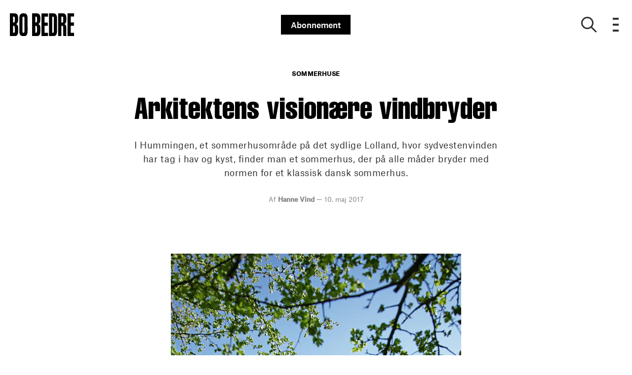

--- FILE ---
content_type: text/html; charset=utf-8
request_url: https://bobedre.dk/boliger/sommerhuse/sommerhus-arkitektens-visionaere-vindbryder
body_size: 59036
content:
<!doctype html>
<html data-n-head-ssr lang="da" data-n-head="%7B%22lang%22:%7B%22ssr%22:%22da%22%7D%7D">
  <head >
    <title>Sommerhus | Arkitektens visionære vindbryder | bobedre.dk</title><meta data-n-head="ssr" charset="utf-8"><meta data-n-head="ssr" name="viewport" content="width=device-width, initial-scale=1"><meta data-n-head="ssr" name="mobile-web-app-capable" content="yes"><meta data-n-head="ssr" name="apple-mobile-web-app-capable" content="yes"><meta data-n-head="ssr" name="apple-mobile-web-app-status-bar-style" content="black"><meta data-n-head="ssr" name="HandheldFriendly" content="true"><meta data-n-head="ssr" http-equiv="Accept-CH" content="DPR, Width, Viewport-Width"><meta data-n-head="ssr" http-equiv="X-UA-Compatible" content="IE=edge,chrome=1"><meta data-n-head="ssr" name="format-detection" content="telephone=no,date=no,address=no,email=no,url=no"><meta data-n-head="ssr" name="bwlVersion" content="1.5.2"><meta data-n-head="ssr" property="fb:app_id" content="330659173714901"><meta data-n-head="ssr" property="og:locale" content="da_DK"><meta data-n-head="ssr" property="og:site_name" content="BO BEDRE"><meta data-n-head="ssr" property="theme-color" content="#ed4b36"><meta data-n-head="ssr" name="description" content="På det sydlige Lolland, finder man et sommerhus, der på alle måder bryder med normen for et klassisk dansk sommerhus. Se det unikke træhus med fengshui her."><meta data-n-head="ssr" property="og:url" content="https://bobedre.dk/boliger/sommerhuse/sommerhus-arkitektens-visionaere-vindbryder"><meta data-n-head="ssr" property="og:title" content="Arkitektens visionære vindbryder"><meta data-n-head="ssr" property="og:description" content="I et sommerhusområde, hvor vinden har tag i hav og kyst, finder man et sommerhus, der på alle måder bryder med normen for et klassisk dansk sommerhus. "><meta data-n-head="ssr" property="og:type" content="article"><meta data-n-head="ssr" property="article:published_time" content="2017-05-10T10:02:00.000Z"><meta data-n-head="ssr" property="article:modified_time" content="2018-06-12T00:11:18.000Z"><meta data-n-head="ssr" property="article:section" content="Sommerhuse"><meta data-n-head="ssr" property="og:article:author" content="Hanne Vind"><meta data-n-head="ssr" property="og:image" content="https://images.bonnier.cloud/files/bob/production/2018/06/12001121/stue-braendeovn-sofa-laensestol-vinuder-traevaegge-XgmdzDM4UBVivKpp_DyuEA.jpg?max-w=1200&amp;max-h=630&amp;fit=crop"><meta data-n-head="ssr" property="og:image:type" content="image/jpeg"><meta data-n-head="ssr" property="og:image:secure_url" content="https://images.bonnier.cloud/files/bob/production/2018/06/12001121/stue-braendeovn-sofa-laensestol-vinuder-traevaegge-XgmdzDM4UBVivKpp_DyuEA.jpg?max-w=1200&amp;max-h=630&amp;fit=crop"><meta data-n-head="ssr" property="og:image:width" content="1200"><meta data-n-head="ssr" property="og:image:height" content="630"><meta data-n-head="ssr" name="twitter:card" content="summary_large_image"><meta data-n-head="ssr" name="twitter:description" content="I et sommerhusområde, hvor vinden har tag i hav og kyst, finder man et sommerhus, der på alle måder bryder med normen for et klassisk dansk sommerhus. "><meta data-n-head="ssr" name="twitter:title" content="Arkitektens visionære vindbryder"><meta data-n-head="ssr" name="twitter:image" content="https://images.bonnier.cloud/files/bob/production/2018/06/12001121/stue-braendeovn-sofa-laensestol-vinuder-traevaegge-XgmdzDM4UBVivKpp_DyuEA.jpg"><meta data-n-head="ssr" name="twitter:image" content="https://images.bonnier.cloud/files/bob/production/2018/06/12001121/stue-braendeovn-sofa-laensestol-vinuder-traevaegge-XgmdzDM4UBVivKpp_DyuEA.jpg"><meta data-n-head="ssr" name="cxense-site-id" content="9222363338076056876"><meta data-n-head="ssr" name="cXenseParse:bod-country" content="dk"><meta data-n-head="ssr" name="cXenseParse:bod-brand" content="BOB"><meta data-n-head="ssr" name="cXenseParse:bod-language" content="da"><meta data-n-head="ssr" name="cXenseParse:articleid" content="34783"><meta data-n-head="ssr" name="cXenseParse:bod-pagetype" content="article"><meta data-n-head="ssr" name="cXenseParse:pageclass" content="content"><meta data-n-head="ssr" name="cXenseParse:title" content="Arkitektens visionære vindbryder"><meta data-n-head="ssr" name="cXenseParse:body-text" content="Når man træder ind på grunden, bliver man mødt af en lang, buet facade af de fineste, bøjede træstave. Kun et lille vindfang skyder sig ud. Alligevel virker det varmt og indbydende – hvad det så end er. Og sådan fortsætter det; intet her er, som det plejer, de vildeste detaljer overalt, ude og inde, smukt bearbejdet træ i de fineste træsorter udført i højeste tømrerstandard.Det tog Flemming Skude fire år at udvikle Vindhuset, og et par tømrer det meste af 6 måneder at bygge huset, der har cedertræ på facaderne, lærketræ på taget og glatte indervægge beklædt med pitch pine – tre slags kvalitetstræ, der ikke kræver vedligeholdelse.På grund af husets særlige udformning sprang fem tidligere bygherrer fra at realisere konceptet, fordi de mente, det var for avanceret, så arkitekten endte med selv at stå som bygherre for det krævende projekt.– Det handler om at skubbe til ideen om, hvad der er arkitektonisk muligt. Som at bygge et hus, hvor ikke ét hjørne er vinkelret, og hvor alle vægge buer, siger Flemming Skude, der gennem sit mangeårige arbejdsliv har modtaget flere præmier og anerkendelser for sine projekter om netop dét; at skabe ny arkitektur gennem original og nytænkende rumkunst.– Jeg har beskæftiget mig med arkitektur, siden jeg var 20 år, og den bærende tanke har altid været, at man skal tilstræbe det originale og hæve overlæggeren. Flytte grænsen for, hvad arkitektur er. Og det er netop det, huset her er: en afprøvning af ting, som vi ikke har prøvet før inden for bygningskunst. BILLEDE Husets buede form bryder vinden og giver samtidig skygger med bløde overgange på facaden af cedertræ. Der er et heftigt formeksperiment i gang, men også mange andre elementer har påvirket husets funktioner og udseende:– Fordi vi befinder os på Lollands sydkyst og er udsat for den stærke sydvestenvind, har det været oplagt for mig at lave et hus med udgangspunkt i vind. Vinden er som oftest en undervurderet faktor i næsten al arkitektur. Hvis man laver et hus, som er formet som et skib, kan det kløve vinden. Det betyder blandt andet, at huset ikke i så høj grad bliver afkølet, men også samler sig på læsiden uden turbulens, som det er tilfældet med firkantede huse. Samtidig bliver facadematerialerne ikke nedbrudt så hurtigt som ved et firkantet hus, hvor mos og lav ofte får overtaget på især nordsiden af huset, mens solen brænder på de sydvendte sider. Der er en enorm stor forskel på de fire verdenshjørner, og det tager et firkantet hus sjældent højde for.Verdenshjørnerne er også udgangspunkt i Fengshui, en oldgammel kinesisk filosofisk teori om indretning og arkitektur, som lægger vægt på de fem elementer, herunder vinden og de fire verdenshjørner. Flemming har brugt filosofien som inspiration til Vindhusets planløsning af rumfunktioner samt placering på grunden.Den amerikanske skulptør Richard Serra er en anden væsentlig inspirationskilde. Vindhuset er konstrueret over to store krumme træflader, som giver et skulpturelt udtryk, inspireret af Richard Serras arbejde med krumme jernplader.Vindhuset er også et praktisk hus; alle rum har højt til loftet, ligesom alle skabe er indbygget i væggene. Og samtidig er det rumkunst, der måske virker ganske enkel og ubesværet i sit skulpturelle udtryk, men som er baseret på en god bunke teori, adskillige inspirationskilder og mange års praktisk erfaring. BILLEDE Facaden opleves som en skærm, der er bygget sammen med den lavere, halvcirkulære bygning. Husets enestående form, der bryder vinden, opleves tydeligt fra spidsen af bygningen. Arkitekten Flemming Skude har bevidst undgået mange vinduer med store glasflader, da dette &quot;slår huller&quot; i husets form. I stuen mod sydvest er to smalle og høje fag sat i. Trappen fører op til barnebarnets lille soverum på den lukkede hems, hvorfra han kan følge med i alt, hvad der foregår i huset. Brændeovnen samles familien om hele året. Spade Chair-stolen under trappen er af Faye Toogood og lænestolen er fra Please Wait to be Seated. Det runde tæppe er fra Madam Stoltz. Skulpturerne i forskellige træsorter har fulgt Flemming i mange år, det større hoved har han selv hugget i egetræ. Espressokanden fra Tom Dixon. Bordlampen er fra Maur, ligesom porcelænsfadet med marmoraftegninger. Den smukke lænestol hedder New Clerici og er designet af Konstantin Grcic. Fra Please Wait to be Seated. Køkkenet er enkelt indrettet. Her går to høje vinduesfag igen, det ene for at give udsyn fra spisebordet til grunden. Rundt om bordet står ældre stole i windsor-stil samt Spade Chair af Faye Toogood. Flemming har hængt en brun Semi Lamp tegnet af Claus Bonderup og Torsten Thorup op over bordet. Kurven er fra HouseDoctor, vase og glas fra Hay. Porcelænsstagerne er genbrug fra gamle højspændingsmaster. Trappen er en skulptur i sig selv. Den fører op til hemsen. Spade Chair under trappen af Faye Toogood er fra Please Wait to be Seated. Hemsen er en rigtig hemmelig hule. Med kig både til de åbne rum samt grunden. Sengetæppet er fra Hay. Den centrale forbindelsesgang med uventede vinkler og fine kig, opleves som et rum i sig selv. Gulvbelægningen af lysegrå linoleum er valgt, ifølge arkitekten, for at oplevelsen af træ ikke skal blive for overvældende. Til venstre et af soveværelserne, midtfor i 1. sals højde er hemsen, som er det yngste barnebarns domæne. Herfra kan han følge med i alt, hvad der foregår. Bagerst ses stuen. Taburetten er fra Maur. Sengebordet består af små kuber fra Please Wait to be Seated. Træstykket er et fund, Flemming har gjort på strandkanten. Huset har to værelser, begge domineret af Vindhusets arkitektoniske greb. Sengetæppe og pude er fra Tine K. Reolkuberne samt opslagstavle er fra Please Wait to be Seated. Vindhuset blev i 2014 tildelt Lolland Kommunes Arkitekturpris. De konkave vægge og det høje loft giver hele rummet en særlig luftighed og behagelig form. Her i soveværelset er der, som i hele huset, indrettet sparsomt, så man kan ånde og opleve. Sidebordet i teak er et fint lille møbel, Flemming har haft i flere år. Lampen med marmorfod og skærm i messing er fra Maur, sengetæppe og puder er fra Tine K."><meta data-n-head="ssr" name="cXenseParse:description" content="I et sommerhusområde, hvor vinden har tag i hav og kyst, finder man et sommerhus, der på alle måder bryder med normen for et klassisk dansk sommerhus. "><meta data-n-head="ssr" name="cXenseParse:image" content="https://images.bonnier.cloud/files/bob/production/2018/06/12001121/stue-braendeovn-sofa-laensestol-vinuder-traevaegge-XgmdzDM4UBVivKpp_DyuEA.jpg"><meta data-n-head="ssr" name="cXenseParse:bod-danishsearchtitle" content="Arkitektens visionære vindbryder"><meta data-n-head="ssr" name="cXenseParse:recs:recommendable" content="true"><meta data-n-head="ssr" name="cXenseParse:bod-metatag-changedate" content="2018-06-12T00:11:18.000Z"><meta data-n-head="ssr" name="cXenseParse:recs:publishtime" content="2017-05-10T10:02:00.000Z"><meta data-n-head="ssr" name="cXenseParse:time:bod-featuredtime" content="2017-05-10T10:02:00.000Z"><meta data-n-head="ssr" name="cXenseParse:bod-reading-time" content="0"><meta data-n-head="ssr" name="cXenseParse:bod-taxo-cat" content="Sommerhuse"><meta data-n-head="ssr" name="cXenseParse:bod-taxo-cat-url" content="https://bobedre.dk/boliger/sommerhuse"><meta data-n-head="ssr" name="cXenseParse:bod-taxo-cat-top" content="Boliger"><meta data-n-head="ssr" name="cXenseParse:bod-taxo-editorial-type" content=""><meta data-n-head="ssr" name="bcm-brand" content="BOB"><meta data-n-head="ssr" name="bcm-country" content="dk"><meta data-n-head="ssr" name="bcm-type" content="site"><meta data-n-head="ssr" name="bcm-tablet-breakpoint" content="1025"><meta data-n-head="ssr" name="bcm-mobile-breakpoint" content="768"><meta data-n-head="ssr" name="bcm-title" content="Sommerhus | Arkitektens visionære vindbryder"><meta data-n-head="ssr" name="bcm-sub" content="Boliger"><meta data-n-head="ssr" name="bcm-categories" content="Sommerhuse,Boliger"><meta data-n-head="ssr" name="bcm-tags" content=""><meta data-n-head="ssr" name="robots" content="max-image-preview:large"><meta data-n-head="ssr" property="bad:device" name="bad:device" content="desktop"><meta data-n-head="ssr" property="bad:pageType" name="bad:pageType" content="article"><meta data-n-head="ssr" data-n-head="ssr" name="cXenseParse:bod-dominantimage-crop-tv" content="q=60&amp;fp-x=0.5&amp;fp-y=0.5&amp;fit=crop&amp;crop=focalpoint&amp;ar=13:9"><meta data-n-head="ssr" data-n-head="ssr" name="cXenseParse:bod-dominantimage-crop-square" content="q=60&amp;fp-x=0.5&amp;fp-y=0.5&amp;fit=crop&amp;crop=focalpoint&amp;ar=1:1"><meta data-n-head="ssr" data-n-head="ssr" name="cXenseParse:bod-dominantimage-crop-wide169" content="q=60&amp;fp-x=0.5&amp;fp-y=0.5&amp;fit=crop&amp;crop=focalpoint&amp;ar=16:9"><meta data-n-head="ssr" data-n-head="ssr" name="cXenseParse:bod-dominantimage-crop-tv" content="q=60&amp;fp-x=0.5&amp;fp-y=0.5&amp;fit=crop&amp;crop=focalpoint&amp;ar=13:9"><meta data-n-head="ssr" data-n-head="ssr" name="cXenseParse:bod-dominantimage-crop-square" content="q=60&amp;fp-x=0.5&amp;fp-y=0.5&amp;fit=crop&amp;crop=focalpoint&amp;ar=1:1"><meta data-n-head="ssr" data-n-head="ssr" name="cXenseParse:bod-dominantimage-crop-wide169" content="q=60&amp;fp-x=0.5&amp;fp-y=0.5&amp;fit=crop&amp;crop=focalpoint&amp;ar=16:9"><meta data-n-head="ssr" data-n-head="ssr" name="cXenseParse:bod-dominantimage-crop-tv" content="q=60&amp;fp-x=0.5&amp;fp-y=0.5&amp;fit=crop&amp;crop=focalpoint&amp;ar=13:9"><meta data-n-head="ssr" data-n-head="ssr" name="cXenseParse:bod-dominantimage-crop-square" content="q=60&amp;fp-x=0.5&amp;fp-y=0.5&amp;fit=crop&amp;crop=focalpoint&amp;ar=1:1"><meta data-n-head="ssr" data-n-head="ssr" name="cXenseParse:bod-dominantimage-crop-wide169" content="q=60&amp;fp-x=0.5&amp;fp-y=0.5&amp;fit=crop&amp;crop=focalpoint&amp;ar=16:9"><meta data-n-head="ssr" data-n-head="ssr" name="cXenseParse:bod-dominantimage-crop-tv" content="q=60&amp;fp-x=0.5&amp;fp-y=0.5&amp;fit=crop&amp;crop=focalpoint&amp;ar=13:9"><meta data-n-head="ssr" data-n-head="ssr" name="cXenseParse:bod-dominantimage-crop-square" content="q=60&amp;fp-x=0.5&amp;fp-y=0.5&amp;fit=crop&amp;crop=focalpoint&amp;ar=1:1"><meta data-n-head="ssr" data-n-head="ssr" name="cXenseParse:bod-dominantimage-crop-wide169" content="q=60&amp;fp-x=0.5&amp;fp-y=0.5&amp;fit=crop&amp;crop=focalpoint&amp;ar=16:9"><meta data-n-head="ssr" data-n-head="ssr" name="cXenseParse:bod-dominantimage-crop-tv" content="q=60&amp;fp-x=0.5&amp;fp-y=0.5&amp;fit=crop&amp;crop=focalpoint&amp;ar=13:9"><meta data-n-head="ssr" data-n-head="ssr" name="cXenseParse:bod-dominantimage-crop-square" content="q=60&amp;fp-x=0.5&amp;fp-y=0.5&amp;fit=crop&amp;crop=focalpoint&amp;ar=1:1"><meta data-n-head="ssr" data-n-head="ssr" name="cXenseParse:bod-dominantimage-crop-wide169" content="q=60&amp;fp-x=0.5&amp;fp-y=0.5&amp;fit=crop&amp;crop=focalpoint&amp;ar=16:9"><meta data-n-head="ssr" data-n-head="ssr" name="cXenseParse:bod-dominantimage-crop-tv" content="q=60&amp;fp-x=0.5&amp;fp-y=0.5&amp;fit=crop&amp;crop=focalpoint&amp;ar=13:9"><meta data-n-head="ssr" data-n-head="ssr" name="cXenseParse:bod-dominantimage-crop-square" content="q=60&amp;fp-x=0.5&amp;fp-y=0.5&amp;fit=crop&amp;crop=focalpoint&amp;ar=1:1"><meta data-n-head="ssr" data-n-head="ssr" name="cXenseParse:bod-dominantimage-crop-wide169" content="q=60&amp;fp-x=0.5&amp;fp-y=0.5&amp;fit=crop&amp;crop=focalpoint&amp;ar=16:9"><meta data-n-head="ssr" data-n-head="ssr" name="cXenseParse:bod-dominantimage-crop-tv" content="q=60&amp;fp-x=0.5&amp;fp-y=0.5&amp;fit=crop&amp;crop=focalpoint&amp;ar=13:9"><meta data-n-head="ssr" data-n-head="ssr" name="cXenseParse:bod-dominantimage-crop-square" content="q=60&amp;fp-x=0.5&amp;fp-y=0.5&amp;fit=crop&amp;crop=focalpoint&amp;ar=1:1"><meta data-n-head="ssr" data-n-head="ssr" name="cXenseParse:bod-dominantimage-crop-wide169" content="q=60&amp;fp-x=0.5&amp;fp-y=0.5&amp;fit=crop&amp;crop=focalpoint&amp;ar=16:9"><meta data-n-head="ssr" data-n-head="ssr" name="cXenseParse:bod-dominantimage-crop-tv" content="q=60&amp;fp-x=0.5&amp;fp-y=0.5&amp;fit=crop&amp;crop=focalpoint&amp;ar=13:9"><meta data-n-head="ssr" data-n-head="ssr" name="cXenseParse:bod-dominantimage-crop-square" content="q=60&amp;fp-x=0.5&amp;fp-y=0.5&amp;fit=crop&amp;crop=focalpoint&amp;ar=1:1"><meta data-n-head="ssr" data-n-head="ssr" name="cXenseParse:bod-dominantimage-crop-wide169" content="q=60&amp;fp-x=0.5&amp;fp-y=0.5&amp;fit=crop&amp;crop=focalpoint&amp;ar=16:9"><meta data-n-head="ssr" data-n-head="ssr" name="cXenseParse:bod-dominantimage-crop-tv" content="q=60&amp;fp-x=0.5&amp;fp-y=0.5&amp;fit=crop&amp;crop=focalpoint&amp;ar=13:9"><meta data-n-head="ssr" data-n-head="ssr" name="cXenseParse:bod-dominantimage-crop-square" content="q=60&amp;fp-x=0.5&amp;fp-y=0.5&amp;fit=crop&amp;crop=focalpoint&amp;ar=1:1"><meta data-n-head="ssr" data-n-head="ssr" name="cXenseParse:bod-dominantimage-crop-wide169" content="q=60&amp;fp-x=0.5&amp;fp-y=0.5&amp;fit=crop&amp;crop=focalpoint&amp;ar=16:9"><meta data-n-head="ssr" data-n-head="ssr" name="cXenseParse:bod-dominantimage-crop-tv" content="q=60&amp;fp-x=0.5&amp;fp-y=0.5&amp;fit=crop&amp;crop=focalpoint&amp;ar=13:9"><meta data-n-head="ssr" data-n-head="ssr" name="cXenseParse:bod-dominantimage-crop-square" content="q=60&amp;fp-x=0.5&amp;fp-y=0.5&amp;fit=crop&amp;crop=focalpoint&amp;ar=1:1"><meta data-n-head="ssr" data-n-head="ssr" name="cXenseParse:bod-dominantimage-crop-wide169" content="q=60&amp;fp-x=0.5&amp;fp-y=0.5&amp;fit=crop&amp;crop=focalpoint&amp;ar=16:9"><meta data-n-head="ssr" data-n-head="ssr" name="cXenseParse:bod-dominantimage-crop-tv" content="q=60&amp;fp-x=0.5&amp;fp-y=0.5&amp;fit=crop&amp;crop=focalpoint&amp;ar=13:9"><meta data-n-head="ssr" data-n-head="ssr" name="cXenseParse:bod-dominantimage-crop-square" content="q=60&amp;fp-x=0.5&amp;fp-y=0.5&amp;fit=crop&amp;crop=focalpoint&amp;ar=1:1"><meta data-n-head="ssr" data-n-head="ssr" name="cXenseParse:bod-dominantimage-crop-wide169" content="q=60&amp;fp-x=0.5&amp;fp-y=0.5&amp;fit=crop&amp;crop=focalpoint&amp;ar=16:9"><meta data-n-head="ssr" data-n-head="ssr" name="cXenseParse:bod-dominantimage-crop-tv" content="q=60&amp;fp-x=0.5&amp;fp-y=0.5&amp;fit=crop&amp;crop=focalpoint&amp;ar=13:9"><meta data-n-head="ssr" data-n-head="ssr" name="cXenseParse:bod-dominantimage-crop-square" content="q=60&amp;fp-x=0.5&amp;fp-y=0.5&amp;fit=crop&amp;crop=focalpoint&amp;ar=1:1"><meta data-n-head="ssr" data-n-head="ssr" name="cXenseParse:bod-dominantimage-crop-wide169" content="q=60&amp;fp-x=0.5&amp;fp-y=0.5&amp;fit=crop&amp;crop=focalpoint&amp;ar=16:9"><meta data-n-head="ssr" data-n-head="ssr" name="cXenseParse:bod-dominantimage-crop-tv" content="q=60&amp;fp-x=0.5&amp;fp-y=0.5&amp;fit=crop&amp;crop=focalpoint&amp;ar=13:9"><meta data-n-head="ssr" data-n-head="ssr" name="cXenseParse:bod-dominantimage-crop-square" content="q=60&amp;fp-x=0.5&amp;fp-y=0.5&amp;fit=crop&amp;crop=focalpoint&amp;ar=1:1"><meta data-n-head="ssr" data-n-head="ssr" name="cXenseParse:bod-dominantimage-crop-wide169" content="q=60&amp;fp-x=0.5&amp;fp-y=0.5&amp;fit=crop&amp;crop=focalpoint&amp;ar=16:9"><meta data-n-head="ssr" data-n-head="ssr" name="cXenseParse:bod-dominantimage-crop-tv" content="q=60&amp;fp-x=0.5&amp;fp-y=0.5&amp;fit=crop&amp;crop=focalpoint&amp;ar=13:9"><meta data-n-head="ssr" data-n-head="ssr" name="cXenseParse:bod-dominantimage-crop-square" content="q=60&amp;fp-x=0.5&amp;fp-y=0.5&amp;fit=crop&amp;crop=focalpoint&amp;ar=1:1"><meta data-n-head="ssr" data-n-head="ssr" name="cXenseParse:bod-dominantimage-crop-wide169" content="q=60&amp;fp-x=0.5&amp;fp-y=0.5&amp;fit=crop&amp;crop=focalpoint&amp;ar=16:9"><meta data-n-head="ssr" data-n-head="ssr" name="cXenseParse:bod-dominantimage-crop-tv" content="q=60&amp;fp-x=0.5&amp;fp-y=0.5&amp;fit=crop&amp;crop=focalpoint&amp;ar=13:9"><meta data-n-head="ssr" data-n-head="ssr" name="cXenseParse:bod-dominantimage-crop-square" content="q=60&amp;fp-x=0.5&amp;fp-y=0.5&amp;fit=crop&amp;crop=focalpoint&amp;ar=1:1"><meta data-n-head="ssr" data-n-head="ssr" name="cXenseParse:bod-dominantimage-crop-wide169" content="q=60&amp;fp-x=0.5&amp;fp-y=0.5&amp;fit=crop&amp;crop=focalpoint&amp;ar=16:9"><meta data-n-head="ssr" data-n-head="ssr" name="cXenseParse:bod-dominantimage-crop-tv" content="q=60&amp;fp-x=0.5&amp;fp-y=0.5&amp;fit=crop&amp;crop=focalpoint&amp;ar=13:9"><meta data-n-head="ssr" data-n-head="ssr" name="cXenseParse:bod-dominantimage-crop-square" content="q=60&amp;fp-x=0.5&amp;fp-y=0.5&amp;fit=crop&amp;crop=focalpoint&amp;ar=1:1"><meta data-n-head="ssr" data-n-head="ssr" name="cXenseParse:bod-dominantimage-crop-wide169" content="q=60&amp;fp-x=0.5&amp;fp-y=0.5&amp;fit=crop&amp;crop=focalpoint&amp;ar=16:9"><meta data-n-head="ssr" data-n-head="ssr" name="cXenseParse:bod-dominantimage-crop-tv" content="q=60&amp;fp-x=0.5&amp;fp-y=0.5&amp;fit=crop&amp;crop=focalpoint&amp;ar=13:9"><meta data-n-head="ssr" data-n-head="ssr" name="cXenseParse:bod-dominantimage-crop-square" content="q=60&amp;fp-x=0.5&amp;fp-y=0.5&amp;fit=crop&amp;crop=focalpoint&amp;ar=1:1"><meta data-n-head="ssr" data-n-head="ssr" name="cXenseParse:bod-dominantimage-crop-wide169" content="q=60&amp;fp-x=0.5&amp;fp-y=0.5&amp;fit=crop&amp;crop=focalpoint&amp;ar=16:9"><meta data-n-head="ssr" data-n-head="ssr" name="cXenseParse:bod-dominantimage-crop-tv" content="q=60&amp;fp-x=0.5&amp;fp-y=0.5&amp;fit=crop&amp;crop=focalpoint&amp;ar=13:9"><meta data-n-head="ssr" data-n-head="ssr" name="cXenseParse:bod-dominantimage-crop-square" content="q=60&amp;fp-x=0.5&amp;fp-y=0.5&amp;fit=crop&amp;crop=focalpoint&amp;ar=1:1"><meta data-n-head="ssr" data-n-head="ssr" name="cXenseParse:bod-dominantimage-crop-wide169" content="q=60&amp;fp-x=0.5&amp;fp-y=0.5&amp;fit=crop&amp;crop=focalpoint&amp;ar=16:9"><meta data-n-head="ssr" data-n-head="ssr" name="cXenseParse:bod-dominantimage-crop-tv" content="q=60&amp;fp-x=0.5&amp;fp-y=0.5&amp;fit=crop&amp;crop=focalpoint&amp;ar=13:9"><meta data-n-head="ssr" data-n-head="ssr" name="cXenseParse:bod-dominantimage-crop-square" content="q=60&amp;fp-x=0.5&amp;fp-y=0.5&amp;fit=crop&amp;crop=focalpoint&amp;ar=1:1"><meta data-n-head="ssr" data-n-head="ssr" name="cXenseParse:bod-dominantimage-crop-wide169" content="q=60&amp;fp-x=0.5&amp;fp-y=0.5&amp;fit=crop&amp;crop=focalpoint&amp;ar=16:9"><meta data-n-head="ssr" data-n-head="ssr" name="cXenseParse:bod-dominantimage-crop-tv" content="q=60&amp;fp-x=0.5&amp;fp-y=0.5&amp;fit=crop&amp;crop=focalpoint&amp;ar=13:9"><meta data-n-head="ssr" data-n-head="ssr" name="cXenseParse:bod-dominantimage-crop-square" content="q=60&amp;fp-x=0.5&amp;fp-y=0.5&amp;fit=crop&amp;crop=focalpoint&amp;ar=1:1"><meta data-n-head="ssr" data-n-head="ssr" name="cXenseParse:bod-dominantimage-crop-wide169" content="q=60&amp;fp-x=0.5&amp;fp-y=0.5&amp;fit=crop&amp;crop=focalpoint&amp;ar=16:9"><meta data-n-head="ssr" data-n-head="ssr" name="cXenseParse:bod-dominantimage-crop-tv" content="q=60&amp;fp-x=0.5&amp;fp-y=0.5&amp;fit=crop&amp;crop=focalpoint&amp;ar=13:9"><meta data-n-head="ssr" data-n-head="ssr" name="cXenseParse:bod-dominantimage-crop-square" content="q=60&amp;fp-x=0.5&amp;fp-y=0.5&amp;fit=crop&amp;crop=focalpoint&amp;ar=1:1"><meta data-n-head="ssr" data-n-head="ssr" name="cXenseParse:bod-dominantimage-crop-wide169" content="q=60&amp;fp-x=0.5&amp;fp-y=0.5&amp;fit=crop&amp;crop=focalpoint&amp;ar=16:9"><link data-n-head="ssr" rel="icon" type="image/x-icon" href="/favicon.ico"><link data-n-head="ssr" rel="preconnect" href="https://dev.visualwebsiteoptimizer.com"><link data-n-head="ssr" rel="canonical" href="https://bobedre.dk/boliger/sommerhuse/sommerhus-arkitektens-visionaere-vindbryder"><link data-n-head="ssr" rel="alternate" type="application/rss+xml" title="BO BEDRE RSS feed" href="https://bobedre.dk/feed/rss"><link data-n-head="ssr" rel="alternate" hreflang="da-DK" href="https://bobedre.dk/boliger/sommerhuse/sommerhus-arkitektens-visionaere-vindbryder"><script data-n-head="ssr" type="text/javascript" id="vwoCode">  window._vwo_code || (function() {
            var account_id = 713144,
                version = 2.1,
                settings_tolerance = 2000,
                hide_element = 'body',
                hide_element_style = 'opacity:0 !important;filter:alpha(opacity=0) !important;background:none !important;transition:none !important;',
                f = false, w = window, d = document, v = d.querySelector('#vwoCode'),
                cK = '_vwo_' + account_id + '_settings', cc = {};
            try {
              var c = JSON.parse(localStorage.getItem('_vwo_' + account_id + '_config'));
              cc = c && typeof c === 'object' ? c : {};
            } catch (e) {}
            var stT = cc.stT === 'session' ? w.sessionStorage : w.localStorage;
            code = {
              use_existing_jquery: function() { return typeof use_existing_jquery !== 'undefined' ? use_existing_jquery : undefined; },
              library_tolerance: function() { return typeof library_tolerance !== 'undefined' ? library_tolerance : undefined; },
              settings_tolerance: function() { return cc.sT || settings_tolerance; },
              hide_element_style: function() { return '{' + (cc.hES || hide_element_style) + '}'; },
              hide_element: function() {
                if (performance.getEntriesByName('first-contentful-paint')[0]) { return ''; }
                return typeof cc.hE === 'string' ? cc.hE : hide_element;
              },
              getVersion: function() { return version; },
              finish: function(e) {
                if (!f) {
                  f = true;
                  var t = d.getElementById('_vis_opt_path_hides');
                  if (t) t.parentNode.removeChild(t);
                  if (e) (new Image).src = 'https://dev.visualwebsiteoptimizer.com/ee.gif?a=' + account_id + e;
                }
              },
              finished: function() { return f; },
              addScript: function(e) {
                var t = d.createElement('script');
                t.type = 'text/javascript';
                if (e.src) { t.src = e.src; } else { t.text = e.text; }
                d.getElementsByTagName('head')[0].appendChild(t);
              },
              load: function(e, t) {
                var i = this.getSettings(), n = d.createElement('script'), r = this;
                t = t || {};
                if (i) {
                  n.textContent = i;
                  d.getElementsByTagName('head')[0].appendChild(n);
                  if (!w.VWO || VWO.caE) {
                    stT.removeItem(cK);
                    r.load(e);
                  }
                } else {
                  var o = new XMLHttpRequest();
                  o.open('GET', e, true);
                  o.withCredentials = !t.dSC;
                  o.responseType = t.responseType || 'text';
                  o.onload = function() {
                    if (t.onloadCb) { return t.onloadCb(o, e); }
                    if (o.status === 200) { _vwo_code.addScript({ text: o.responseText }); }
                    else { _vwo_code.finish('&e=loading_failure:' + e); }
                  };
                  o.onerror = function() {
                    if (t.onerrorCb) { return t.onerrorCb(e); }
                    _vwo_code.finish('&e=loading_failure:' + e);
                  };
                  o.send();
                }
              },
              getSettings: function() {
                try {
                  var e = stT.getItem(cK);
                  if (!e) { return; }
                  e = JSON.parse(e);
                  if (Date.now() > e.e) {
                    stT.removeItem(cK);
                    return;
                  }
                  return e.s;
                } catch (e) { return; }
              },
              init: function() {
                if (d.URL.indexOf('__vwo_disable__') > -1) return;
                var e = this.settings_tolerance();
                w._vwo_settings_timer = setTimeout(function() {
                  _vwo_code.finish();
                  stT.removeItem(cK);
                }, e);
                var t;
                if (this.hide_element() !== 'body') {
                  t = d.createElement('style');
                  var i = this.hide_element(), n = i ? i + this.hide_element_style() : '', r = d.getElementsByTagName('head')[0];
                  t.setAttribute('id', '_vis_opt_path_hides');
                  v && t.setAttribute('nonce', v.nonce);
                  t.setAttribute('type', 'text/css');
                  if (t.styleSheet) t.styleSheet.cssText = n;
                  else t.appendChild(d.createTextNode(n));
                  r.appendChild(t);
                } else {
                  t = d.getElementsByTagName('head')[0];
                  var n = d.createElement('div');
                  n.style.cssText = 'z-index: 2147483647 !important;position: fixed !important;left: 0 !important;top: 0 !important;width: 100% !important;height: 100% !important;background: white !important;';
                  n.setAttribute('id', '_vis_opt_path_hides');
                  n.classList.add('_vis_hide_layer');
                  t.parentNode.insertBefore(n, t.nextSibling);
                }
                var o = 'https://dev.visualwebsiteoptimizer.com/j.php?a=' + account_id + '&u=' + encodeURIComponent(d.URL) + '&vn=' + version;
                if (w.location.search.indexOf('_vwo_xhr') !== -1) {
                  this.addScript({ src: o });
                } else {
                  this.load(o + '&x=true');
                }
              }
            };
            w._vwo_code = code;
            code.init();
          })();
      
          window.VWO = window.VWO || [];
          window.VWO.push(['onVariationApplied', function(data) {
            var expId = data[1];
            var variationId = data[2];
            if (typeof(_vwo_exp[expId].comb_n[variationId]) !== 'undefined' && ['VISUAL_AB', 'VISUAL', 'SPLIT_URL', 'SURVEY'].indexOf(_vwo_exp[expId].type) > -1) {
              var x = [_vwo_exp[expId].comb_n[variationId]];
              window._mfq = window._mfq || [];
              window._mfq.push(["tag", "Variant: " + x]);
            }
          }]);  </script><script data-n-head="ssr" data-hid="gtm-script">if(!window._gtm_init){window._gtm_init=1;(function(w,n,d,m,e,p){w[d]=(w[d]==1||n[d]=='yes'||n[d]==1||n[m]==1||(w[e]&&w[e][p]&&w[e][p]()))?1:0})(window,navigator,'doNotTrack','msDoNotTrack','external','msTrackingProtectionEnabled');(function(w,d,s,l,x,y){w[x]={};w._gtm_inject=function(i){if(w.doNotTrack||w[x][i])return;w[x][i]=1;w[l]=w[l]||[];w[l].push({'gtm.start':new Date().getTime(),event:'gtm.js'});var f=d.getElementsByTagName(s)[0],j=d.createElement(s);j.async=true;j.src='https://www.googletagmanager.com/gtm.js?id='+i;f.parentNode.insertBefore(j,f);}})(window,document,'script','dataLayer','_gtm_ids','_gtm_inject')}</script><script data-n-head="ssr" data-hid="CookieConsent" id="CookieConsent" type="text/javascript" charset="utf-8">window.gdprAppliesGlobally=true;(function(){function r(e){if(!window.frames[e]){if(document.body&&document.body.firstChild){var t=document.body;var n=document.createElement("iframe");n.style.display="none";n.name=e;n.title=e;t.insertBefore(n,t.firstChild)}else{setTimeout(function(){r(e)},5)}}}function e(n,i,o,c,s){function e(e,t,n,r){if(typeof n!=="function"){return}if(!window[i]){window[i]=[]}var a=false;if(s){a=s(e,r,n)}if(!a){window[i].push({command:e,version:t,callback:n,parameter:r})}}e.stub=true;e.stubVersion=2;function t(r){if(!window[n]||window[n].stub!==true){return}if(!r.data){return}var a=typeof r.data==="string";var e;try{e=a?JSON.parse(r.data):r.data}catch(t){return}if(e[o]){var i=e[o];window[n](i.command,i.version,function(e,t){var n={};n[c]={returnValue:e,success:t,callId:i.callId};r.source.postMessage(a?JSON.stringify(n):n,"*")},i.parameter)}}if(typeof window[n]!=="function"){window[n]=e;if(window.addEventListener){window.addEventListener("message",t,false)}else{window.attachEvent("onmessage",t)}}}e("__tcfapi","__tcfapiBuffer","__tcfapiCall","__tcfapiReturn");r("__tcfapiLocator");(function(e,t){var n=document.createElement("link");n.rel="preload";n.as="script";var r=document.createElement("script");r.id="spcloader";r.type="text/javascript";r["async"]=true;r.charset="utf-8";var a="https://sdk.privacy-center.org/"+e+"/loader.js?target_type=notice&target="+t;n.href=a;r.src=a;var i=document.getElementsByTagName("script")[0];i.parentNode.insertBefore(n,i);i.parentNode.insertBefore(r,i)})("fb809c51-e9cd-4e35-a92d-e44bb858841e","ggjHm33Y")})();</script><script data-n-head="ssr" data-hid="DidomiConfig" innterHTML="window.didomiConfig = {
        user: {
          bots: {
            consentRequired: false,
            types: ['crawlers', 'performance'],
            extraUserAgents: [],
          }
        }
      }" type="text/javascript" charset="utf-8"></script><script data-n-head="ssr" data-hid="gpt-script-id" src="https://securepubads.g.doubleclick.net/tag/js/gpt.js" data-vendor="google"></script><script data-n-head="ssr" data-hid="rubicon-script-id" src="https://micro.rubiconproject.com/prebid/dynamic/12954.js?site=BP_DK" id="rubicon-script-id" data-vendor="iab:52"></script><script data-n-head="ssr" data-hid="cxense" src="https://cdn.cxense.com/cx.cce.js" defer ssr="false"></script><script data-n-head="ssr" data-hid="common-bonnier-datalayer-cloud-script" src="https://europe-west1-bonnier-big-data.cloudfunctions.net/commonBonnierDataLayer" async></script><script data-n-head="ssr" data-hid="cxense-init" type="text/javascript" charset="utf-8">
            window.cX = window.cX || {}
            window.cX.callQueue = window.cX.callQueue || []
            window.cX.callQueue.push(['setSiteId', '9222363338076056876'])
            window.cX.callQueue.push(['sendPageViewEvent'])
          </script><script data-n-head="ssr" data-hid="piano-script" type="text/javascript" charset="utf-8" ssr="false">
          tp = window.tp || [];
          tp.push(["setAid", 'VsarSMejpu']);
          tp.push(["setSandbox", false]);
          tp.push(["setCxenseSiteId", '9222363338076056876']);

          (function(src) {
              var a = document.createElement("script");
              a.type = "text/javascript";
              a.async = true;
              a.src = src;
              var b = document.getElementsByTagName("script")[0];
              b.parentNode.insertBefore(a, b)
          })("https://cdn.tinypass.com/api/tinypass.min.js");
      </script><script data-n-head="ssr" type="application/ld+json">[{"@context":"https://schema.org","@type":"Article","@id":"https://bobedre.dk/boliger/sommerhuse/sommerhus-arkitektens-visionaere-vindbryder#article","inLanguage":"da-DK","url":"https://bobedre.dk/boliger/sommerhuse/sommerhus-arkitektens-visionaere-vindbryder","mainEntityOfPage":"https://bobedre.dk/boliger/sommerhuse/sommerhus-arkitektens-visionaere-vindbryder","name":"Arkitektens visionære vindbryder","image":"https://images.bonnier.cloud/files/bob/production/2018/06/12001121/stue-braendeovn-sofa-laensestol-vinuder-traevaegge-XgmdzDM4UBVivKpp_DyuEA.jpg","description":"På det sydlige Lolland, finder man et sommerhus, der på alle måder bryder med normen for et klassisk dansk sommerhus. Se det unikke træhus med fengshui her.","headline":"Arkitektens visionære vindbryder","datePublished":"2017-05-10T10:02:00.000Z","dateModified":"2018-06-12T00:11:18.000Z","publisher":[{"@type":"Organization","url":"https://bobedre.dk","name":"BO BEDRE","description":"BO BEDRE holder dig orienteret om det nyeste inden for bolig, arkitektur, design og mad. Find boligreportager og designnyheder online på bobedre.dk","logo":[{"@type":"ImageObject","url":"bobedre.dk/logo.png"}]}],"author":[{"@type":"Person","@id":"https://bobedre.dk/author/hanne-vind#Person","name":"Hanne Vind","url":"https://bobedre.dk/author/hanne-vind","jobTitle":null,"description":"","image":[]}],"potentialAction":[{"@type":"ReadAction","target":["https://bobedre.dk"]},{"@type":"SearchAction","target":[{"@type":"EntryPoint","urlTemplate":"https://bobedre.dk/search?s={search_term_string}"}],"query-input":[{"@type":"PropertyValueSpecification","valueRequired":"https://schema.org/True","valueName":"search_term_string"}]}]},{},{},{"@context":"https://schema.org","@type":"BreadcrumbList","itemListElement":[{"@context":"https://schema.org","@type":"ListItem","position":0,"name":"boliger","item":"https://bobedre.dk/boliger"},{"@context":"https://schema.org","@type":"ListItem","position":1,"name":"sommerhuse","item":"https://bobedre.dk/boliger/sommerhuse"},{"@context":"https://schema.org","@type":"ListItem","position":2,"name":"sommerhus arkitektens visionaere vindbryder","item":null}]},{}]</script><link rel="preload" href="/_nuxt/dbeb5ec.js" as="script"><link rel="preload" href="/_nuxt/721b5e5.js" as="script"><link rel="preload" href="/_nuxt/css/50bdf8d.css" as="style"><link rel="preload" href="/_nuxt/5b37ddc.js" as="script"><link rel="preload" href="/_nuxt/css/a344fad.css" as="style"><link rel="preload" href="/_nuxt/89ef3a5.js" as="script"><link rel="preload" href="/_nuxt/5bb1b00.js" as="script"><link rel="preload" href="/_nuxt/css/8ebff97.css" as="style"><link rel="preload" href="/_nuxt/f895dda.js" as="script"><link rel="preload" href="/_nuxt/css/05f5678.css" as="style"><link rel="preload" href="/_nuxt/0068302.js" as="script"><link rel="preload" href="/_nuxt/9d92f91.js" as="script"><link rel="preload" href="/_nuxt/css/72dfce7.css" as="style"><link rel="preload" href="/_nuxt/01ec2cc.js" as="script"><link rel="preload" href="/_nuxt/css/bde78eb.css" as="style"><link rel="preload" href="/_nuxt/6a3c890.js" as="script"><link rel="preload" href="/_nuxt/142573b.js" as="script"><link rel="preload" href="/_nuxt/css/fd249dc.css" as="style"><link rel="preload" href="/_nuxt/6009f3d.js" as="script"><link rel="preload" href="/_nuxt/css/52dfea7.css" as="style"><link rel="preload" href="/_nuxt/9bf6989.js" as="script"><link rel="stylesheet" href="/_nuxt/css/50bdf8d.css"><link rel="stylesheet" href="/_nuxt/css/a344fad.css"><link rel="stylesheet" href="/_nuxt/css/8ebff97.css"><link rel="stylesheet" href="/_nuxt/css/05f5678.css"><link rel="stylesheet" href="/_nuxt/css/72dfce7.css"><link rel="stylesheet" href="/_nuxt/css/bde78eb.css"><link rel="stylesheet" href="/_nuxt/css/fd249dc.css"><link rel="stylesheet" href="/_nuxt/css/52dfea7.css">
  </head>
  <body class="no-js" data-n-head="%7B%22class%22:%7B%22ssr%22:%22no-js%22%7D%7D">
    <noscript data-n-head="ssr" data-hid="gtm-noscript" data-pbody="true"><iframe src="https://www.googletagmanager.com/ns.html?id=GTM-5HQ6KLM&" height="0" width="0" style="display:none;visibility:hidden" title="gtm"></iframe></noscript><div data-server-rendered="true" id="__nuxt"><!----><div id="__layout"><main data-fetch-key="data-v-e7b286b2:0" data-v-e7b286b2><div id="mkt-placement-5" data-v-afb14004 data-v-e7b286b2></div> <div id="mkt-placement-4" data-v-afb14004 data-v-e7b286b2></div> <div id="mkt-placement-11" data-v-afb14004 data-v-e7b286b2></div> <div data-v-e7b286b2><div class="vue-portal-target" data-v-e7b286b2></div></div> <header id="header" class="header" data-v-7ab33d45 data-v-e7b286b2><input id="main-menu-toggle" type="checkbox" tabindex="-1" class="js-menu-fallback-checkbox" data-v-7ab33d45> <div class="header-grid" data-v-7ab33d45><div class="header-grid__left" data-v-7ab33d45><a href="/" title="Tilbage til forsiden" class="header__logo nuxt-link-active" data-v-35f2079a data-v-7ab33d45><img src="/logo.svg" alt="Brand logo" data-v-35f2079a></a></div> <div class="header-grid__middle" data-v-7ab33d45><a target="_blank" rel="noopener noreferrer nofollow" href="https://abonnement.bobedre.dk/brand/bo-bedre/?media=Abonner_link" class="subscribe-btn" data-v-7ab33d45>Abonnement</a></div> <div class="header-grid__right" data-v-7ab33d45><button aria-label="Show search" class="btn--clean header-grid__right__search" data-v-7ab33d45><i class="icon-search" data-v-7ab33d45></i></button> <label aria-expanded="false" aria-controls="offcanvas" aria-label="Open menu" tabindex="0" for="main-menu-toggle" class="header-grid__right__menu" style="outline: none; user-select: none" data-v-7ab33d45><div class="hamburger" data-v-7ab33d45><span data-v-7ab33d45></span> <span data-v-7ab33d45></span> <span data-v-7ab33d45></span> <span data-v-7ab33d45></span></div></label> <!----> <div class="no-js__menu" data-v-7ab33d45><div class="overlay-wrapper" data-v-358de686 data-v-7ab33d45><div class="overlay-inner" data-v-358de686><div class="container show-menu" data-v-5702ebc4 data-v-7ab33d45><div class="mobile-search" data-v-5702ebc4><div class="mobile-search__input" data-v-514ef90f data-v-5702ebc4><div class="search-container" data-v-514ef90f><div class="centered-form" data-v-514ef90f><form data-v-514ef90f><input placeholder="Søg" type="search" tabindex="-1" value="" class="search__input" data-v-514ef90f> <button type="submit" class="search-arrow-container" data-v-514ef90f><svg viewBox="0 0 24 24" class="btn-search" data-v-514ef90f><use xlink:href="/_nuxt/img/sprite.2d4c96a.svg#search"></use></svg></button></form></div></div></div></div> <div class="grid-menu" data-v-5702ebc4><div role="menuitem" class="grid-menu__item" data-v-5702ebc4><div class="main-menu" data-v-5702ebc4><div class="main-menu__header" data-v-5702ebc4><a href="/boliger" class="nuxt-link-active" data-v-5702ebc4><span data-v-5702ebc4>Boliger</span></a> <button class="main-menu__icon" data-v-5702ebc4><i class="icon-arrow-down" data-v-5702ebc4></i></button></div> <div class="main-menu__content sub-menu" data-v-5702ebc4><ul class="sub-menu__list" data-v-5702ebc4><li class="sub-menu__item" data-v-5702ebc4><a href="/boliger/sommerhuse" class="nuxt-link-active" data-v-5702ebc4><span data-v-5702ebc4>Sommerhuse</span></a></li><li class="sub-menu__item" data-v-5702ebc4><a href="/boliger/huse" data-v-5702ebc4><span data-v-5702ebc4>Huse</span></a></li><li class="sub-menu__item" data-v-5702ebc4><a href="/boliger/lejligheder" data-v-5702ebc4><span data-v-5702ebc4>Lejligheder</span></a></li><li class="sub-menu__item" data-v-5702ebc4><a href="/boliger/slotte" data-v-5702ebc4><span data-v-5702ebc4>Slotte og herregårde</span></a></li><li class="sub-menu__item" data-v-5702ebc4><a href="/tags/smarthome" data-v-5702ebc4><span data-v-5702ebc4>Smarthome</span></a></li></ul></div></div></div><div role="menuitem" class="grid-menu__item" data-v-5702ebc4><div class="main-menu" data-v-5702ebc4><div class="main-menu__header" data-v-5702ebc4><a href="/indretning" data-v-5702ebc4><span data-v-5702ebc4>Indretning</span></a> <button class="main-menu__icon" data-v-5702ebc4><i class="icon-arrow-down" data-v-5702ebc4></i></button></div> <div class="main-menu__content sub-menu" data-v-5702ebc4><ul class="sub-menu__list" data-v-5702ebc4><li class="sub-menu__item" data-v-5702ebc4><a href="/indretning/stue" data-v-5702ebc4><span data-v-5702ebc4>Stue</span></a></li><li class="sub-menu__item" data-v-5702ebc4><a href="/indretning/badevaerelse" data-v-5702ebc4><span data-v-5702ebc4>Badeværelse</span></a></li><li class="sub-menu__item" data-v-5702ebc4><a href="/indretning/koekken" data-v-5702ebc4><span data-v-5702ebc4>Køkken</span></a></li><li class="sub-menu__item" data-v-5702ebc4><a href="/indretning/entre" data-v-5702ebc4><span data-v-5702ebc4>Entré</span></a></li><li class="sub-menu__item" data-v-5702ebc4><a href="/indretning/kontor" data-v-5702ebc4><span data-v-5702ebc4>Kontor</span></a></li><li class="sub-menu__item" data-v-5702ebc4><a href="/indretning/sovevaerelse" data-v-5702ebc4><span data-v-5702ebc4>Soveværelse</span></a></li><li class="sub-menu__item" data-v-5702ebc4><a href="/indretning/boernevaerelse" data-v-5702ebc4><span data-v-5702ebc4>Børneværelse</span></a></li><li class="sub-menu__item" data-v-5702ebc4><a href="/indretning/lamper" data-v-5702ebc4><span data-v-5702ebc4>Lamper</span></a></li><li class="sub-menu__item" data-v-5702ebc4><a href="/indretning/planter" data-v-5702ebc4><span data-v-5702ebc4>Planter</span></a></li></ul></div></div></div><div role="menuitem" class="grid-menu__item" data-v-5702ebc4><div class="main-menu" data-v-5702ebc4><div class="main-menu__header" data-v-5702ebc4><a href="/arkitektur" data-v-5702ebc4><span data-v-5702ebc4>Design &amp; Arkitektur</span></a> <button class="main-menu__icon" data-v-5702ebc4><i class="icon-arrow-down" data-v-5702ebc4></i></button></div> <div class="main-menu__content sub-menu" data-v-5702ebc4><ul class="sub-menu__list" data-v-5702ebc4><li class="sub-menu__item" data-v-5702ebc4><a href="/arkitektur" data-v-5702ebc4><span data-v-5702ebc4>Arkitektur</span></a></li><li class="sub-menu__item" data-v-5702ebc4><a href="/design" data-v-5702ebc4><span data-v-5702ebc4>Design</span></a></li><li class="sub-menu__item" data-v-5702ebc4><a href="/kultur" data-v-5702ebc4><span data-v-5702ebc4>Kultur</span></a></li><li class="sub-menu__item" data-v-5702ebc4><a href="/gadgets" data-v-5702ebc4><span data-v-5702ebc4>Gadgets</span></a></li><li class="sub-menu__item" data-v-5702ebc4><a href="/design/design-awards" data-v-5702ebc4><span data-v-5702ebc4>Design Awards</span></a></li><li class="sub-menu__item" data-v-5702ebc4><a href="/design/3-days-of-design" data-v-5702ebc4><span data-v-5702ebc4>3 Days of Design</span></a></li></ul></div></div></div><div role="menuitem" class="grid-menu__item" data-v-5702ebc4><div class="main-menu" data-v-5702ebc4><div class="main-menu__header" data-v-5702ebc4><a href="/opskrifter" data-v-5702ebc4><span data-v-5702ebc4>Mad</span></a> <button class="main-menu__icon" data-v-5702ebc4><i class="icon-arrow-down" data-v-5702ebc4></i></button></div> <div class="main-menu__content sub-menu" data-v-5702ebc4><ul class="sub-menu__list" data-v-5702ebc4><li class="sub-menu__item" data-v-5702ebc4><a href="/opskrifter/forret" data-v-5702ebc4><span data-v-5702ebc4>Forret</span></a></li><li class="sub-menu__item" data-v-5702ebc4><a href="/opskrifter/hovedret" data-v-5702ebc4><span data-v-5702ebc4>Hovedret</span></a></li><li class="sub-menu__item" data-v-5702ebc4><a href="/opskrifter/dessert" data-v-5702ebc4><span data-v-5702ebc4>Dessert</span></a></li><li class="sub-menu__item" data-v-5702ebc4><a href="/opskrifter/temaer" data-v-5702ebc4><span data-v-5702ebc4>Menu</span></a></li><li class="sub-menu__item" data-v-5702ebc4><a href="/tags/vegetar" data-v-5702ebc4><span data-v-5702ebc4>Vegetar</span></a></li><li class="sub-menu__item" data-v-5702ebc4><a href="/tags/kaffe" data-v-5702ebc4><span data-v-5702ebc4>Kaffe</span></a></li><li class="sub-menu__item" data-v-5702ebc4><a href="/opskrifter/bagvaerk" data-v-5702ebc4><span data-v-5702ebc4>Bagværk</span></a></li><li class="sub-menu__item" data-v-5702ebc4><a href="/opskrifter/drinks" data-v-5702ebc4><span data-v-5702ebc4>Drinks</span></a></li><li class="sub-menu__item" data-v-5702ebc4><a href="/opskrifter/brunch" data-v-5702ebc4><span data-v-5702ebc4>Brunch</span></a></li></ul></div></div></div><div role="menuitem" class="grid-menu__item" data-v-5702ebc4><div class="main-menu" data-v-5702ebc4><div class="main-menu__header" data-v-5702ebc4><a href="/magasinet" data-v-5702ebc4><span data-v-5702ebc4>Magasinet</span></a> <button class="main-menu__icon" data-v-5702ebc4><i class="icon-arrow-down" data-v-5702ebc4></i></button></div> <div class="main-menu__content sub-menu" data-v-5702ebc4><ul class="sub-menu__list" data-v-5702ebc4><li class="sub-menu__item" data-v-5702ebc4><a href="/magasinet/det-nye-magasin/temanummer" data-v-5702ebc4><span data-v-5702ebc4>Det nye magasin</span></a></li><li class="sub-menu__item" data-v-5702ebc4><a href="/magasinet/konkurrencer" data-v-5702ebc4><span data-v-5702ebc4>Konkurrencer</span></a></li><li class="sub-menu__item" data-v-5702ebc4><a href="/kontakt-redaktionen" data-v-5702ebc4><span data-v-5702ebc4>Kontakt redaktionen</span></a></li><li class="sub-menu__item" data-v-5702ebc4><a href="/adresser" data-v-5702ebc4><span data-v-5702ebc4>Adresser</span></a></li></ul></div></div></div></div></div></div></div></div></div></div></header> <!----> <div class="content-wrapper" data-v-e7b286b2><div data-fetch-key="0"><article data-fetch-key="data-v-25b13b0a:0" data-v-25b13b0a><DIV class="v-portal" style="display:none;" data-v-25b13b0a></DIV> <!----> <div class="content composite" data-v-25b13b0a><!----> <div data-template="no-image" class="article-header grid__item--full" data-v-25b13b0a><!----> <div class="article-header__content grid__item--full"><header class="article-header__body"><!----> <div class="article-category"><a href="/boliger/sommerhuse" class="article-category__link nuxt-link-active">
          Sommerhuse
        </a></div> <h1 class="article-title">
        Arkitektens visionære vindbryder
      </h1> <p class="article-summary">
        I Hummingen, et sommerhusområde på det sydlige Lolland, hvor sydvestenvinden har tag i hav og kyst, finder man et sommerhus, der på alle måder bryder med normen for et klassisk dansk sommerhus.
      </p> <address class="article-byline" data-v-99d8c536>
  Af 
  <div data-v-99d8c536><div data-v-99d8c536><strong data-v-99d8c536>Hanne Vind</strong> <!----></div></div>
   — 10. maj  2017
</address> <div class="article-tags"><div class="grid__item--content" data-v-6ec9c175><ul class="tags" data-v-6ec9c175></ul></div></div></header></div></div> <div class="grid__item--full default-banner-size bonnier-ad" data-v-4a6bb7d2 data-v-25b13b0a><div class="banner--tablet banner--wide" data-v-4a6bb7d2><b-a-d slotname="panorama" targeting-tags="" data-v-4a6bb7d2></b-a-d></div></div> <div type="image" uuid="8c11c9cc-d139-4d49-bb89-541afe136978" class="widget grid__item--content" data-v-7fb7968a data-v-25b13b0a><figure class="article-image" data-v-7fb7968a><div class="article-image__box" data-v-7fb7968a><span class="article-image__enlarge" data-v-7fb7968a><i class="icon-gallery article-image__icon" data-v-7fb7968a></i></span> <picture class="image__skeleton" style="padding-top:144.1860465116279%;--focalpoint:50% 50%;" data-v-fdb5bf26 data-v-7fb7968a><source data-srcset="https://images-bonnier.imgix.net/files/bob/production/2018/06/11182250/facade-have-himmel-traeer-Luq5EGOV9V0aaI_dl-dgHA.jpg?auto=compress,format&amp;w=1024, https://images-bonnier.imgix.net/files/bob/production/2018/06/11182250/facade-have-himmel-traeer-Luq5EGOV9V0aaI_dl-dgHA.jpg?auto=compress,format&amp;w=960, https://images-bonnier.imgix.net/files/bob/production/2018/06/11182250/facade-have-himmel-traeer-Luq5EGOV9V0aaI_dl-dgHA.jpg?auto=compress,format&amp;w=900, https://images-bonnier.imgix.net/files/bob/production/2018/06/11182250/facade-have-himmel-traeer-Luq5EGOV9V0aaI_dl-dgHA.jpg?auto=compress,format&amp;w=800, https://images-bonnier.imgix.net/files/bob/production/2018/06/11182250/facade-have-himmel-traeer-Luq5EGOV9V0aaI_dl-dgHA.jpg?auto=compress,format&amp;w=600, https://images-bonnier.imgix.net/files/bob/production/2018/06/11182250/facade-have-himmel-traeer-Luq5EGOV9V0aaI_dl-dgHA.jpg?auto=compress,format&amp;w=500, https://images-bonnier.imgix.net/files/bob/production/2018/06/11182250/facade-have-himmel-traeer-Luq5EGOV9V0aaI_dl-dgHA.jpg?auto=compress,format&amp;w=400, https://images-bonnier.imgix.net/files/bob/production/2018/06/11182250/facade-have-himmel-traeer-Luq5EGOV9V0aaI_dl-dgHA.jpg?auto=compress,format&amp;w=350, https://images-bonnier.imgix.net/files/bob/production/2018/06/11182250/facade-have-himmel-traeer-Luq5EGOV9V0aaI_dl-dgHA.jpg?auto=compress,format&amp;w=300, https://images-bonnier.imgix.net/files/bob/production/2018/06/11182250/facade-have-himmel-traeer-Luq5EGOV9V0aaI_dl-dgHA.jpg?auto=compress,format&amp;w=275, https://images-bonnier.imgix.net/files/bob/production/2018/06/11182250/facade-have-himmel-traeer-Luq5EGOV9V0aaI_dl-dgHA.jpg?auto=compress,format&amp;w=250, https://images-bonnier.imgix.net/files/bob/production/2018/06/11182250/facade-have-himmel-traeer-Luq5EGOV9V0aaI_dl-dgHA.jpg?auto=compress,format&amp;w=225, https://images-bonnier.imgix.net/files/bob/production/2018/06/11182250/facade-have-himmel-traeer-Luq5EGOV9V0aaI_dl-dgHA.jpg?auto=compress,format&amp;w=200, https://images-bonnier.imgix.net/files/bob/production/2018/06/11182250/facade-have-himmel-traeer-Luq5EGOV9V0aaI_dl-dgHA.jpg?auto=compress,format&amp;w=175, https://images-bonnier.imgix.net/files/bob/production/2018/06/11182250/facade-have-himmel-traeer-Luq5EGOV9V0aaI_dl-dgHA.jpg?auto=compress,format&amp;w=150, https://images-bonnier.imgix.net/files/bob/production/2018/06/11182250/facade-have-himmel-traeer-Luq5EGOV9V0aaI_dl-dgHA.jpg?auto=compress,format&amp;w=125, https://images-bonnier.imgix.net/files/bob/production/2018/06/11182250/facade-have-himmel-traeer-Luq5EGOV9V0aaI_dl-dgHA.jpg?auto=compress,format&amp;w=100" data-v-fdb5bf26> <img sizes="auto" data-src="https://images-bonnier.imgix.net/files/bob/production/2018/06/11182250/facade-have-himmel-traeer-Luq5EGOV9V0aaI_dl-dgHA.jpg?auto=compress,format&amp;w=1024" src="" alt="Buet form og bløde overgange" title="Buet form og bløde overgange" class="lazy image__position" data-v-fdb5bf26></picture></div> <figcaption class="caption" data-v-7fb7968a><!----> <div class="caption__copy" data-v-7fb7968a>
        ©
        Mikkel Adsbøl
      </div></figcaption></figure></div><div type="text_item" uuid="1c0d9dd8-d164-48ae-87db-60224d7d7def" widgetBreak="true" class="grid__item--content widget-break" data-v-25b13b0a><div class="markdown cXenseParse"><p>Når man træder ind på grunden, bliver man mødt af en lang, buet facade af de fineste, bøjede træstave. Kun et lille vindfang skyder sig ud. Alligevel virker det varmt og indbydende – hvad det så end er. Og sådan fortsætter det; intet her er, som det plejer, de vildeste detaljer overalt, ude og inde, smukt bearbejdet træ i de fineste træsorter udført i højeste tømrerstandard.</p><p>Det tog Flemming Skude fire år at udvikle Vindhuset, og et par tømrer det meste af 6 måneder at bygge huset, der har cedertræ på facaderne, lærketræ på taget og glatte indervægge beklædt med pitch pine – tre slags kvalitetstræ, der ikke kræver vedligeholdelse.</p><p>På grund af husets særlige udformning sprang fem tidligere bygherrer fra at realisere konceptet, fordi de mente, det var for avanceret, så arkitekten endte med selv at stå som bygherre for det krævende projekt.</p><p>– Det handler om at skubbe til ideen om, hvad der er arkitektonisk muligt. Som at bygge et hus, hvor ikke ét hjørne er vinkelret, og hvor alle vægge buer, siger Flemming Skude, der gennem sit mangeårige arbejdsliv har modtaget flere præmier og anerkendelser for sine projekter om netop dét; at skabe ny arkitektur gennem original og nytænkende rumkunst.</p><p>– Jeg har beskæftiget mig med arkitektur, siden jeg var 20 år, og den bærende tanke har altid været, at man skal tilstræbe det originale og hæve overlæggeren. Flytte grænsen for, hvad arkitektur er. Og det er netop det, huset her er: en afprøvning af ting, som vi ikke har prøvet før inden for bygningskunst. </p><p>BILLEDE Husets buede form bryder vinden og giver samtidig skygger med bløde overgange på facaden af cedertræ.</p></div></div><div type="bcm_banner" uuid="d5710f5e-1c58-4f6e-8e8e-377f5a752f49" widgetBreak="true" class="grid__item--full default-banner-size bonnier-ad widget-break" data-v-4a6bb7d2 data-v-25b13b0a><div class="banner--tablet banner--wide" data-v-4a6bb7d2><b-a-d slotname="panorama" targeting-tags="" data-v-4a6bb7d2></b-a-d></div></div><div type="image" uuid="d7e7967a-b554-4ce4-bbe6-9bf3d7b07770" widgetBreak="true" class="widget grid__item--content widget-break" data-v-7fb7968a data-v-25b13b0a><figure class="article-image" data-v-7fb7968a><div class="article-image__box" data-v-7fb7968a><span class="article-image__enlarge" data-v-7fb7968a><i class="icon-gallery article-image__icon" data-v-7fb7968a></i></span> <picture class="image__skeleton" style="padding-top:144.1860465116279%;--focalpoint:50% 50%;" data-v-fdb5bf26 data-v-7fb7968a><source data-srcset="https://images-bonnier.imgix.net/files/bob/production/2018/06/11182251/forhave-indgang-facade-hus-traeer-himmel-L9aQorDSZY2evILh2cNNPA.jpg?auto=compress,format&amp;w=1024, https://images-bonnier.imgix.net/files/bob/production/2018/06/11182251/forhave-indgang-facade-hus-traeer-himmel-L9aQorDSZY2evILh2cNNPA.jpg?auto=compress,format&amp;w=960, https://images-bonnier.imgix.net/files/bob/production/2018/06/11182251/forhave-indgang-facade-hus-traeer-himmel-L9aQorDSZY2evILh2cNNPA.jpg?auto=compress,format&amp;w=900, https://images-bonnier.imgix.net/files/bob/production/2018/06/11182251/forhave-indgang-facade-hus-traeer-himmel-L9aQorDSZY2evILh2cNNPA.jpg?auto=compress,format&amp;w=800, https://images-bonnier.imgix.net/files/bob/production/2018/06/11182251/forhave-indgang-facade-hus-traeer-himmel-L9aQorDSZY2evILh2cNNPA.jpg?auto=compress,format&amp;w=600, https://images-bonnier.imgix.net/files/bob/production/2018/06/11182251/forhave-indgang-facade-hus-traeer-himmel-L9aQorDSZY2evILh2cNNPA.jpg?auto=compress,format&amp;w=500, https://images-bonnier.imgix.net/files/bob/production/2018/06/11182251/forhave-indgang-facade-hus-traeer-himmel-L9aQorDSZY2evILh2cNNPA.jpg?auto=compress,format&amp;w=400, https://images-bonnier.imgix.net/files/bob/production/2018/06/11182251/forhave-indgang-facade-hus-traeer-himmel-L9aQorDSZY2evILh2cNNPA.jpg?auto=compress,format&amp;w=350, https://images-bonnier.imgix.net/files/bob/production/2018/06/11182251/forhave-indgang-facade-hus-traeer-himmel-L9aQorDSZY2evILh2cNNPA.jpg?auto=compress,format&amp;w=300, https://images-bonnier.imgix.net/files/bob/production/2018/06/11182251/forhave-indgang-facade-hus-traeer-himmel-L9aQorDSZY2evILh2cNNPA.jpg?auto=compress,format&amp;w=275, https://images-bonnier.imgix.net/files/bob/production/2018/06/11182251/forhave-indgang-facade-hus-traeer-himmel-L9aQorDSZY2evILh2cNNPA.jpg?auto=compress,format&amp;w=250, https://images-bonnier.imgix.net/files/bob/production/2018/06/11182251/forhave-indgang-facade-hus-traeer-himmel-L9aQorDSZY2evILh2cNNPA.jpg?auto=compress,format&amp;w=225, https://images-bonnier.imgix.net/files/bob/production/2018/06/11182251/forhave-indgang-facade-hus-traeer-himmel-L9aQorDSZY2evILh2cNNPA.jpg?auto=compress,format&amp;w=200, https://images-bonnier.imgix.net/files/bob/production/2018/06/11182251/forhave-indgang-facade-hus-traeer-himmel-L9aQorDSZY2evILh2cNNPA.jpg?auto=compress,format&amp;w=175, https://images-bonnier.imgix.net/files/bob/production/2018/06/11182251/forhave-indgang-facade-hus-traeer-himmel-L9aQorDSZY2evILh2cNNPA.jpg?auto=compress,format&amp;w=150, https://images-bonnier.imgix.net/files/bob/production/2018/06/11182251/forhave-indgang-facade-hus-traeer-himmel-L9aQorDSZY2evILh2cNNPA.jpg?auto=compress,format&amp;w=125, https://images-bonnier.imgix.net/files/bob/production/2018/06/11182251/forhave-indgang-facade-hus-traeer-himmel-L9aQorDSZY2evILh2cNNPA.jpg?auto=compress,format&amp;w=100" data-v-fdb5bf26> <img sizes="auto" data-src="https://images-bonnier.imgix.net/files/bob/production/2018/06/11182251/forhave-indgang-facade-hus-traeer-himmel-L9aQorDSZY2evILh2cNNPA.jpg?auto=compress,format&amp;w=1024" src="" alt="Halvcirkulær bygning med &quot;skærm&quot;" title="Halvcirkulær bygning med &quot;skærm&quot;" class="lazy image__position" data-v-fdb5bf26></picture></div> <figcaption class="caption" data-v-7fb7968a><!----> <div class="caption__copy" data-v-7fb7968a>
        ©
        Mikkel Adsbøl
      </div></figcaption></figure></div><div type="text_item" uuid="a92ed0cc-83c8-4832-bd20-be210c123efd" widgetBreak="true" class="grid__item--content widget-break" data-v-25b13b0a><div class="markdown cXenseParse"><p>Der er et heftigt formeksperiment i gang, men også mange andre elementer har påvirket husets funktioner og udseende:</p><p>– Fordi vi befinder os på Lollands sydkyst og er udsat for den stærke sydvestenvind, har det været oplagt for mig at lave et hus med udgangspunkt i vind. Vinden er som oftest en undervurderet faktor i næsten al arkitektur. Hvis man laver et hus, som er formet som et skib, kan det kløve vinden. Det betyder blandt andet, at huset ikke i så høj grad bliver afkølet, men også samler sig på læsiden uden turbulens, som det er tilfældet med firkantede huse. Samtidig bliver facadematerialerne ikke nedbrudt så hurtigt som ved et firkantet hus, hvor mos og lav ofte får overtaget på især nordsiden af huset, mens solen brænder på de sydvendte sider. Der er en enorm stor forskel på de fire verdenshjørner, og det tager et firkantet hus sjældent højde for.</p><p>Verdenshjørnerne er også udgangspunkt i Fengshui, en oldgammel kinesisk filosofisk teori om indretning og arkitektur, som lægger vægt på de fem elementer, herunder vinden og de fire verdenshjørner. Flemming har brugt filosofien som inspiration til Vindhusets planløsning af rumfunktioner samt placering på grunden.</p><p>Den amerikanske skulptør Richard Serra er en anden væsentlig inspirationskilde. Vindhuset er konstrueret over to store krumme træflader, som giver et skulpturelt udtryk, inspireret af Richard Serras arbejde med krumme jernplader.</p><p>Vindhuset er også et praktisk hus; alle rum har højt til loftet, ligesom alle skabe er indbygget i væggene. Og samtidig er det rumkunst, der måske virker ganske enkel og ubesværet i sit skulpturelle udtryk, men som er baseret på en god bunke teori, adskillige inspirationskilder og mange års praktisk erfaring. </p><p>BILLEDE Facaden opleves som en skærm, der er bygget sammen med den lavere, halvcirkulære bygning. Husets enestående form, der bryder vinden, opleves tydeligt fra spidsen af bygningen.</p></div></div><div type="image" uuid="ec636640-a34e-45f3-a086-adfecd47b12e" widgetBreak="true" class="widget grid__item--content widget-break" data-v-7fb7968a data-v-25b13b0a><figure class="article-image" data-v-7fb7968a><div class="article-image__box" data-v-7fb7968a><span class="article-image__enlarge" data-v-7fb7968a><i class="icon-gallery article-image__icon" data-v-7fb7968a></i></span> <picture class="image__skeleton" style="padding-top:69.35483870967742%;--focalpoint:50% 50%;" data-v-fdb5bf26 data-v-7fb7968a><source data-srcset="https://images-bonnier.imgix.net/files/bob/production/2018/06/11182252/stue-braendeovn-sofa-laensestol-vinuder-traevaegge-r0K6VucH0kQUsVH7NsJ9ag.jpg?auto=compress,format&amp;w=1024, https://images-bonnier.imgix.net/files/bob/production/2018/06/11182252/stue-braendeovn-sofa-laensestol-vinuder-traevaegge-r0K6VucH0kQUsVH7NsJ9ag.jpg?auto=compress,format&amp;w=960, https://images-bonnier.imgix.net/files/bob/production/2018/06/11182252/stue-braendeovn-sofa-laensestol-vinuder-traevaegge-r0K6VucH0kQUsVH7NsJ9ag.jpg?auto=compress,format&amp;w=900, https://images-bonnier.imgix.net/files/bob/production/2018/06/11182252/stue-braendeovn-sofa-laensestol-vinuder-traevaegge-r0K6VucH0kQUsVH7NsJ9ag.jpg?auto=compress,format&amp;w=800, https://images-bonnier.imgix.net/files/bob/production/2018/06/11182252/stue-braendeovn-sofa-laensestol-vinuder-traevaegge-r0K6VucH0kQUsVH7NsJ9ag.jpg?auto=compress,format&amp;w=600, https://images-bonnier.imgix.net/files/bob/production/2018/06/11182252/stue-braendeovn-sofa-laensestol-vinuder-traevaegge-r0K6VucH0kQUsVH7NsJ9ag.jpg?auto=compress,format&amp;w=500, https://images-bonnier.imgix.net/files/bob/production/2018/06/11182252/stue-braendeovn-sofa-laensestol-vinuder-traevaegge-r0K6VucH0kQUsVH7NsJ9ag.jpg?auto=compress,format&amp;w=400, https://images-bonnier.imgix.net/files/bob/production/2018/06/11182252/stue-braendeovn-sofa-laensestol-vinuder-traevaegge-r0K6VucH0kQUsVH7NsJ9ag.jpg?auto=compress,format&amp;w=350, https://images-bonnier.imgix.net/files/bob/production/2018/06/11182252/stue-braendeovn-sofa-laensestol-vinuder-traevaegge-r0K6VucH0kQUsVH7NsJ9ag.jpg?auto=compress,format&amp;w=300, https://images-bonnier.imgix.net/files/bob/production/2018/06/11182252/stue-braendeovn-sofa-laensestol-vinuder-traevaegge-r0K6VucH0kQUsVH7NsJ9ag.jpg?auto=compress,format&amp;w=275, https://images-bonnier.imgix.net/files/bob/production/2018/06/11182252/stue-braendeovn-sofa-laensestol-vinuder-traevaegge-r0K6VucH0kQUsVH7NsJ9ag.jpg?auto=compress,format&amp;w=250, https://images-bonnier.imgix.net/files/bob/production/2018/06/11182252/stue-braendeovn-sofa-laensestol-vinuder-traevaegge-r0K6VucH0kQUsVH7NsJ9ag.jpg?auto=compress,format&amp;w=225, https://images-bonnier.imgix.net/files/bob/production/2018/06/11182252/stue-braendeovn-sofa-laensestol-vinuder-traevaegge-r0K6VucH0kQUsVH7NsJ9ag.jpg?auto=compress,format&amp;w=200, https://images-bonnier.imgix.net/files/bob/production/2018/06/11182252/stue-braendeovn-sofa-laensestol-vinuder-traevaegge-r0K6VucH0kQUsVH7NsJ9ag.jpg?auto=compress,format&amp;w=175, https://images-bonnier.imgix.net/files/bob/production/2018/06/11182252/stue-braendeovn-sofa-laensestol-vinuder-traevaegge-r0K6VucH0kQUsVH7NsJ9ag.jpg?auto=compress,format&amp;w=150, https://images-bonnier.imgix.net/files/bob/production/2018/06/11182252/stue-braendeovn-sofa-laensestol-vinuder-traevaegge-r0K6VucH0kQUsVH7NsJ9ag.jpg?auto=compress,format&amp;w=125, https://images-bonnier.imgix.net/files/bob/production/2018/06/11182252/stue-braendeovn-sofa-laensestol-vinuder-traevaegge-r0K6VucH0kQUsVH7NsJ9ag.jpg?auto=compress,format&amp;w=100" data-v-fdb5bf26> <img sizes="auto" data-src="https://images-bonnier.imgix.net/files/bob/production/2018/06/11182252/stue-braendeovn-sofa-laensestol-vinuder-traevaegge-r0K6VucH0kQUsVH7NsJ9ag.jpg?auto=compress,format&amp;w=1024" src="" alt="Ingen store glasfader her" title="Ingen store glasfader her" class="lazy image__position" data-v-fdb5bf26></picture></div> <figcaption class="caption" data-v-7fb7968a><!----> <div class="caption__copy" data-v-7fb7968a>
        ©
        Mikkel Adsbøl
      </div></figcaption></figure></div><div type="bcm_banner" uuid="16f53770-c4d0-47ac-a0e9-57b91bf42e3f" widgetBreak="true" class="grid__item--full default-banner-size bonnier-ad widget-break" data-v-4a6bb7d2 data-v-25b13b0a><div class="banner--tablet banner--wide" data-v-4a6bb7d2><b-a-d slotname="panorama" targeting-tags="" data-v-4a6bb7d2></b-a-d></div></div><div type="text_item" uuid="6c00e500-36ee-4bb8-8583-68d0721e00e8" widgetBreak="true" class="grid__item--content widget-break" data-v-25b13b0a><div class="markdown cXenseParse"><p>Arkitekten Flemming Skude har bevidst undgået mange vinduer med store glasflader, da dette &quot;slår huller&quot; i husets form. I stuen mod sydvest er to smalle og høje fag sat i. Trappen fører op til barnebarnets lille soverum på den lukkede hems, hvorfra han kan følge med i alt, hvad der foregår i huset. Brændeovnen samles familien om hele året. Spade Chair-stolen under trappen er af Faye Toogood og lænestolen er fra Please Wait to be Seated. Det runde tæppe er fra Madam Stoltz.</p></div></div><div type="image" uuid="899e3bac-e73c-4c14-b8d2-20c91ea30721" widgetBreak="true" class="widget grid__item--content widget-break" data-v-7fb7968a data-v-25b13b0a><figure class="article-image" data-v-7fb7968a><div class="article-image__box" data-v-7fb7968a><span class="article-image__enlarge" data-v-7fb7968a><i class="icon-gallery article-image__icon" data-v-7fb7968a></i></span> <picture class="image__skeleton" style="padding-top:144.1860465116279%;--focalpoint:50% 50%;" data-v-fdb5bf26 data-v-7fb7968a><source data-srcset="https://images-bonnier.imgix.net/files/bob/production/2018/06/11182253/kokkendetaljer-kaffekande-stempelkande-TjKcGUWAnTsCxVgutvu5Qw.jpg?auto=compress,format&amp;w=1024, https://images-bonnier.imgix.net/files/bob/production/2018/06/11182253/kokkendetaljer-kaffekande-stempelkande-TjKcGUWAnTsCxVgutvu5Qw.jpg?auto=compress,format&amp;w=960, https://images-bonnier.imgix.net/files/bob/production/2018/06/11182253/kokkendetaljer-kaffekande-stempelkande-TjKcGUWAnTsCxVgutvu5Qw.jpg?auto=compress,format&amp;w=900, https://images-bonnier.imgix.net/files/bob/production/2018/06/11182253/kokkendetaljer-kaffekande-stempelkande-TjKcGUWAnTsCxVgutvu5Qw.jpg?auto=compress,format&amp;w=800, https://images-bonnier.imgix.net/files/bob/production/2018/06/11182253/kokkendetaljer-kaffekande-stempelkande-TjKcGUWAnTsCxVgutvu5Qw.jpg?auto=compress,format&amp;w=600, https://images-bonnier.imgix.net/files/bob/production/2018/06/11182253/kokkendetaljer-kaffekande-stempelkande-TjKcGUWAnTsCxVgutvu5Qw.jpg?auto=compress,format&amp;w=500, https://images-bonnier.imgix.net/files/bob/production/2018/06/11182253/kokkendetaljer-kaffekande-stempelkande-TjKcGUWAnTsCxVgutvu5Qw.jpg?auto=compress,format&amp;w=400, https://images-bonnier.imgix.net/files/bob/production/2018/06/11182253/kokkendetaljer-kaffekande-stempelkande-TjKcGUWAnTsCxVgutvu5Qw.jpg?auto=compress,format&amp;w=350, https://images-bonnier.imgix.net/files/bob/production/2018/06/11182253/kokkendetaljer-kaffekande-stempelkande-TjKcGUWAnTsCxVgutvu5Qw.jpg?auto=compress,format&amp;w=300, https://images-bonnier.imgix.net/files/bob/production/2018/06/11182253/kokkendetaljer-kaffekande-stempelkande-TjKcGUWAnTsCxVgutvu5Qw.jpg?auto=compress,format&amp;w=275, https://images-bonnier.imgix.net/files/bob/production/2018/06/11182253/kokkendetaljer-kaffekande-stempelkande-TjKcGUWAnTsCxVgutvu5Qw.jpg?auto=compress,format&amp;w=250, https://images-bonnier.imgix.net/files/bob/production/2018/06/11182253/kokkendetaljer-kaffekande-stempelkande-TjKcGUWAnTsCxVgutvu5Qw.jpg?auto=compress,format&amp;w=225, https://images-bonnier.imgix.net/files/bob/production/2018/06/11182253/kokkendetaljer-kaffekande-stempelkande-TjKcGUWAnTsCxVgutvu5Qw.jpg?auto=compress,format&amp;w=200, https://images-bonnier.imgix.net/files/bob/production/2018/06/11182253/kokkendetaljer-kaffekande-stempelkande-TjKcGUWAnTsCxVgutvu5Qw.jpg?auto=compress,format&amp;w=175, https://images-bonnier.imgix.net/files/bob/production/2018/06/11182253/kokkendetaljer-kaffekande-stempelkande-TjKcGUWAnTsCxVgutvu5Qw.jpg?auto=compress,format&amp;w=150, https://images-bonnier.imgix.net/files/bob/production/2018/06/11182253/kokkendetaljer-kaffekande-stempelkande-TjKcGUWAnTsCxVgutvu5Qw.jpg?auto=compress,format&amp;w=125, https://images-bonnier.imgix.net/files/bob/production/2018/06/11182253/kokkendetaljer-kaffekande-stempelkande-TjKcGUWAnTsCxVgutvu5Qw.jpg?auto=compress,format&amp;w=100" data-v-fdb5bf26> <img sizes="auto" data-src="https://images-bonnier.imgix.net/files/bob/production/2018/06/11182253/kokkendetaljer-kaffekande-stempelkande-TjKcGUWAnTsCxVgutvu5Qw.jpg?auto=compress,format&amp;w=1024" src="" alt="Stilleben i køkkenet" title="Stilleben i køkkenet" class="lazy image__position" data-v-fdb5bf26></picture></div> <figcaption class="caption" data-v-7fb7968a><!----> <div class="caption__copy" data-v-7fb7968a>
        ©
        Mikkel Adsbøl
      </div></figcaption></figure></div><div type="bcm_banner" uuid="9806e282-de43-4851-b78b-bad584ded48e" widgetBreak="true" class="grid__item--full default-banner-size bonnier-ad widget-break" data-v-4a6bb7d2 data-v-25b13b0a><div class="banner--tablet banner--wide" data-v-4a6bb7d2><b-a-d slotname="panorama" targeting-tags="" data-v-4a6bb7d2></b-a-d></div></div><div type="text_item" uuid="4b2e6043-1e65-4323-8a5f-28b1749d987b" widgetBreak="true" class="grid__item--content widget-break" data-v-25b13b0a><div class="markdown cXenseParse"><p>Skulpturerne i forskellige træsorter har fulgt Flemming i mange år, det større hoved har han selv hugget i egetræ. Espressokanden fra Tom Dixon.</p></div></div><div type="image" uuid="da7465bf-b8f2-4162-968e-9a232dff6b29" widgetBreak="true" class="widget grid__item--content widget-break" data-v-7fb7968a data-v-25b13b0a><figure class="article-image" data-v-7fb7968a><div class="article-image__box" data-v-7fb7968a><span class="article-image__enlarge" data-v-7fb7968a><i class="icon-gallery article-image__icon" data-v-7fb7968a></i></span> <picture class="image__skeleton" style="padding-top:144.1860465116279%;--focalpoint:50% 50%;" data-v-fdb5bf26 data-v-7fb7968a><source data-srcset="https://images-bonnier.imgix.net/files/bob/production/2018/06/11182254/detaljer-pensler-fad-lampe-papir-9akl756SaV7i7Xqa6kCXKQ.jpg?auto=compress,format&amp;w=1024, https://images-bonnier.imgix.net/files/bob/production/2018/06/11182254/detaljer-pensler-fad-lampe-papir-9akl756SaV7i7Xqa6kCXKQ.jpg?auto=compress,format&amp;w=960, https://images-bonnier.imgix.net/files/bob/production/2018/06/11182254/detaljer-pensler-fad-lampe-papir-9akl756SaV7i7Xqa6kCXKQ.jpg?auto=compress,format&amp;w=900, https://images-bonnier.imgix.net/files/bob/production/2018/06/11182254/detaljer-pensler-fad-lampe-papir-9akl756SaV7i7Xqa6kCXKQ.jpg?auto=compress,format&amp;w=800, https://images-bonnier.imgix.net/files/bob/production/2018/06/11182254/detaljer-pensler-fad-lampe-papir-9akl756SaV7i7Xqa6kCXKQ.jpg?auto=compress,format&amp;w=600, https://images-bonnier.imgix.net/files/bob/production/2018/06/11182254/detaljer-pensler-fad-lampe-papir-9akl756SaV7i7Xqa6kCXKQ.jpg?auto=compress,format&amp;w=500, https://images-bonnier.imgix.net/files/bob/production/2018/06/11182254/detaljer-pensler-fad-lampe-papir-9akl756SaV7i7Xqa6kCXKQ.jpg?auto=compress,format&amp;w=400, https://images-bonnier.imgix.net/files/bob/production/2018/06/11182254/detaljer-pensler-fad-lampe-papir-9akl756SaV7i7Xqa6kCXKQ.jpg?auto=compress,format&amp;w=350, https://images-bonnier.imgix.net/files/bob/production/2018/06/11182254/detaljer-pensler-fad-lampe-papir-9akl756SaV7i7Xqa6kCXKQ.jpg?auto=compress,format&amp;w=300, https://images-bonnier.imgix.net/files/bob/production/2018/06/11182254/detaljer-pensler-fad-lampe-papir-9akl756SaV7i7Xqa6kCXKQ.jpg?auto=compress,format&amp;w=275, https://images-bonnier.imgix.net/files/bob/production/2018/06/11182254/detaljer-pensler-fad-lampe-papir-9akl756SaV7i7Xqa6kCXKQ.jpg?auto=compress,format&amp;w=250, https://images-bonnier.imgix.net/files/bob/production/2018/06/11182254/detaljer-pensler-fad-lampe-papir-9akl756SaV7i7Xqa6kCXKQ.jpg?auto=compress,format&amp;w=225, https://images-bonnier.imgix.net/files/bob/production/2018/06/11182254/detaljer-pensler-fad-lampe-papir-9akl756SaV7i7Xqa6kCXKQ.jpg?auto=compress,format&amp;w=200, https://images-bonnier.imgix.net/files/bob/production/2018/06/11182254/detaljer-pensler-fad-lampe-papir-9akl756SaV7i7Xqa6kCXKQ.jpg?auto=compress,format&amp;w=175, https://images-bonnier.imgix.net/files/bob/production/2018/06/11182254/detaljer-pensler-fad-lampe-papir-9akl756SaV7i7Xqa6kCXKQ.jpg?auto=compress,format&amp;w=150, https://images-bonnier.imgix.net/files/bob/production/2018/06/11182254/detaljer-pensler-fad-lampe-papir-9akl756SaV7i7Xqa6kCXKQ.jpg?auto=compress,format&amp;w=125, https://images-bonnier.imgix.net/files/bob/production/2018/06/11182254/detaljer-pensler-fad-lampe-papir-9akl756SaV7i7Xqa6kCXKQ.jpg?auto=compress,format&amp;w=100" data-v-fdb5bf26> <img sizes="auto" data-src="https://images-bonnier.imgix.net/files/bob/production/2018/06/11182254/detaljer-pensler-fad-lampe-papir-9akl756SaV7i7Xqa6kCXKQ.jpg?auto=compress,format&amp;w=1024" src="" alt="Detaljer" title="Detaljer" class="lazy image__position" data-v-fdb5bf26></picture></div> <figcaption class="caption" data-v-7fb7968a><!----> <div class="caption__copy" data-v-7fb7968a>
        ©
        Mikkel Adsbøl
      </div></figcaption></figure></div><div type="bcm_banner" uuid="b5fe7444-fc46-4319-8ab2-5369fe06ee0c" widgetBreak="true" class="grid__item--full default-banner-size bonnier-ad widget-break" data-v-4a6bb7d2 data-v-25b13b0a><div class="banner--tablet banner--wide" data-v-4a6bb7d2><b-a-d slotname="panorama" targeting-tags="" data-v-4a6bb7d2></b-a-d></div></div><div type="text_item" uuid="0034c444-5673-444f-9c57-d212cb6bb07b" widgetBreak="true" class="grid__item--content widget-break" data-v-25b13b0a><div class="markdown cXenseParse"><p>Bordlampen er fra Maur, ligesom porcelænsfadet med marmoraftegninger.</p></div></div><div type="image" uuid="f0ef0cba-0a35-454e-b364-052fe7f834e5" widgetBreak="true" class="widget grid__item--content widget-break" data-v-7fb7968a data-v-25b13b0a><figure class="article-image" data-v-7fb7968a><div class="article-image__box" data-v-7fb7968a><span class="article-image__enlarge" data-v-7fb7968a><i class="icon-gallery article-image__icon" data-v-7fb7968a></i></span> <picture class="image__skeleton" style="padding-top:144.1860465116279%;--focalpoint:50% 50%;" data-v-fdb5bf26 data-v-7fb7968a><source data-srcset="https://images-bonnier.imgix.net/files/bob/production/2018/06/11182255/laenestol-trae-pude-RwrgACcOkFDflsZ3a74swg.jpg?auto=compress,format&amp;w=1024, https://images-bonnier.imgix.net/files/bob/production/2018/06/11182255/laenestol-trae-pude-RwrgACcOkFDflsZ3a74swg.jpg?auto=compress,format&amp;w=960, https://images-bonnier.imgix.net/files/bob/production/2018/06/11182255/laenestol-trae-pude-RwrgACcOkFDflsZ3a74swg.jpg?auto=compress,format&amp;w=900, https://images-bonnier.imgix.net/files/bob/production/2018/06/11182255/laenestol-trae-pude-RwrgACcOkFDflsZ3a74swg.jpg?auto=compress,format&amp;w=800, https://images-bonnier.imgix.net/files/bob/production/2018/06/11182255/laenestol-trae-pude-RwrgACcOkFDflsZ3a74swg.jpg?auto=compress,format&amp;w=600, https://images-bonnier.imgix.net/files/bob/production/2018/06/11182255/laenestol-trae-pude-RwrgACcOkFDflsZ3a74swg.jpg?auto=compress,format&amp;w=500, https://images-bonnier.imgix.net/files/bob/production/2018/06/11182255/laenestol-trae-pude-RwrgACcOkFDflsZ3a74swg.jpg?auto=compress,format&amp;w=400, https://images-bonnier.imgix.net/files/bob/production/2018/06/11182255/laenestol-trae-pude-RwrgACcOkFDflsZ3a74swg.jpg?auto=compress,format&amp;w=350, https://images-bonnier.imgix.net/files/bob/production/2018/06/11182255/laenestol-trae-pude-RwrgACcOkFDflsZ3a74swg.jpg?auto=compress,format&amp;w=300, https://images-bonnier.imgix.net/files/bob/production/2018/06/11182255/laenestol-trae-pude-RwrgACcOkFDflsZ3a74swg.jpg?auto=compress,format&amp;w=275, https://images-bonnier.imgix.net/files/bob/production/2018/06/11182255/laenestol-trae-pude-RwrgACcOkFDflsZ3a74swg.jpg?auto=compress,format&amp;w=250, https://images-bonnier.imgix.net/files/bob/production/2018/06/11182255/laenestol-trae-pude-RwrgACcOkFDflsZ3a74swg.jpg?auto=compress,format&amp;w=225, https://images-bonnier.imgix.net/files/bob/production/2018/06/11182255/laenestol-trae-pude-RwrgACcOkFDflsZ3a74swg.jpg?auto=compress,format&amp;w=200, https://images-bonnier.imgix.net/files/bob/production/2018/06/11182255/laenestol-trae-pude-RwrgACcOkFDflsZ3a74swg.jpg?auto=compress,format&amp;w=175, https://images-bonnier.imgix.net/files/bob/production/2018/06/11182255/laenestol-trae-pude-RwrgACcOkFDflsZ3a74swg.jpg?auto=compress,format&amp;w=150, https://images-bonnier.imgix.net/files/bob/production/2018/06/11182255/laenestol-trae-pude-RwrgACcOkFDflsZ3a74swg.jpg?auto=compress,format&amp;w=125, https://images-bonnier.imgix.net/files/bob/production/2018/06/11182255/laenestol-trae-pude-RwrgACcOkFDflsZ3a74swg.jpg?auto=compress,format&amp;w=100" data-v-fdb5bf26> <img sizes="auto" data-src="https://images-bonnier.imgix.net/files/bob/production/2018/06/11182255/laenestol-trae-pude-RwrgACcOkFDflsZ3a74swg.jpg?auto=compress,format&amp;w=1024" src="" alt="Smukt design" title="Smukt design" class="lazy image__position" data-v-fdb5bf26></picture></div> <figcaption class="caption" data-v-7fb7968a><!----> <div class="caption__copy" data-v-7fb7968a>
        ©
        Mikkel Adsbøl
      </div></figcaption></figure></div><div type="bcm_banner" uuid="44fb3d96-5a6f-4b65-8c67-a0b745b1c2f4" widgetBreak="true" class="grid__item--full default-banner-size bonnier-ad widget-break" data-v-4a6bb7d2 data-v-25b13b0a><div class="banner--tablet banner--wide" data-v-4a6bb7d2><b-a-d slotname="panorama" targeting-tags="" data-v-4a6bb7d2></b-a-d></div></div><div type="text_item" uuid="cd2fdb19-a373-482e-8cba-8008831f37a5" widgetBreak="true" class="grid__item--content widget-break" data-v-25b13b0a><div class="markdown cXenseParse"><p>Den smukke lænestol hedder New Clerici og er designet af Konstantin Grcic. Fra Please Wait to be Seated.</p></div></div><div type="image" uuid="883144f4-78ea-4c97-bff2-0bfe390f41ec" widgetBreak="true" class="widget grid__item--content widget-break" data-v-7fb7968a data-v-25b13b0a><figure class="article-image" data-v-7fb7968a><div class="article-image__box" data-v-7fb7968a><span class="article-image__enlarge" data-v-7fb7968a><i class="icon-gallery article-image__icon" data-v-7fb7968a></i></span> <picture class="image__skeleton" style="padding-top:144.1860465116279%;--focalpoint:50% 50%;" data-v-fdb5bf26 data-v-7fb7968a><source data-srcset="https://images-bonnier.imgix.net/files/bob/production/2018/06/11182256/kokken-spiseomrade-trae-hvidevarer-014efBvUQux8Ax6v8kJi4Q.jpg?auto=compress,format&amp;w=1024, https://images-bonnier.imgix.net/files/bob/production/2018/06/11182256/kokken-spiseomrade-trae-hvidevarer-014efBvUQux8Ax6v8kJi4Q.jpg?auto=compress,format&amp;w=960, https://images-bonnier.imgix.net/files/bob/production/2018/06/11182256/kokken-spiseomrade-trae-hvidevarer-014efBvUQux8Ax6v8kJi4Q.jpg?auto=compress,format&amp;w=900, https://images-bonnier.imgix.net/files/bob/production/2018/06/11182256/kokken-spiseomrade-trae-hvidevarer-014efBvUQux8Ax6v8kJi4Q.jpg?auto=compress,format&amp;w=800, https://images-bonnier.imgix.net/files/bob/production/2018/06/11182256/kokken-spiseomrade-trae-hvidevarer-014efBvUQux8Ax6v8kJi4Q.jpg?auto=compress,format&amp;w=600, https://images-bonnier.imgix.net/files/bob/production/2018/06/11182256/kokken-spiseomrade-trae-hvidevarer-014efBvUQux8Ax6v8kJi4Q.jpg?auto=compress,format&amp;w=500, https://images-bonnier.imgix.net/files/bob/production/2018/06/11182256/kokken-spiseomrade-trae-hvidevarer-014efBvUQux8Ax6v8kJi4Q.jpg?auto=compress,format&amp;w=400, https://images-bonnier.imgix.net/files/bob/production/2018/06/11182256/kokken-spiseomrade-trae-hvidevarer-014efBvUQux8Ax6v8kJi4Q.jpg?auto=compress,format&amp;w=350, https://images-bonnier.imgix.net/files/bob/production/2018/06/11182256/kokken-spiseomrade-trae-hvidevarer-014efBvUQux8Ax6v8kJi4Q.jpg?auto=compress,format&amp;w=300, https://images-bonnier.imgix.net/files/bob/production/2018/06/11182256/kokken-spiseomrade-trae-hvidevarer-014efBvUQux8Ax6v8kJi4Q.jpg?auto=compress,format&amp;w=275, https://images-bonnier.imgix.net/files/bob/production/2018/06/11182256/kokken-spiseomrade-trae-hvidevarer-014efBvUQux8Ax6v8kJi4Q.jpg?auto=compress,format&amp;w=250, https://images-bonnier.imgix.net/files/bob/production/2018/06/11182256/kokken-spiseomrade-trae-hvidevarer-014efBvUQux8Ax6v8kJi4Q.jpg?auto=compress,format&amp;w=225, https://images-bonnier.imgix.net/files/bob/production/2018/06/11182256/kokken-spiseomrade-trae-hvidevarer-014efBvUQux8Ax6v8kJi4Q.jpg?auto=compress,format&amp;w=200, https://images-bonnier.imgix.net/files/bob/production/2018/06/11182256/kokken-spiseomrade-trae-hvidevarer-014efBvUQux8Ax6v8kJi4Q.jpg?auto=compress,format&amp;w=175, https://images-bonnier.imgix.net/files/bob/production/2018/06/11182256/kokken-spiseomrade-trae-hvidevarer-014efBvUQux8Ax6v8kJi4Q.jpg?auto=compress,format&amp;w=150, https://images-bonnier.imgix.net/files/bob/production/2018/06/11182256/kokken-spiseomrade-trae-hvidevarer-014efBvUQux8Ax6v8kJi4Q.jpg?auto=compress,format&amp;w=125, https://images-bonnier.imgix.net/files/bob/production/2018/06/11182256/kokken-spiseomrade-trae-hvidevarer-014efBvUQux8Ax6v8kJi4Q.jpg?auto=compress,format&amp;w=100" data-v-fdb5bf26> <img sizes="auto" data-src="https://images-bonnier.imgix.net/files/bob/production/2018/06/11182256/kokken-spiseomrade-trae-hvidevarer-014efBvUQux8Ax6v8kJi4Q.jpg?auto=compress,format&amp;w=1024" src="" alt="Enkelt køkken i træ" title="Enkelt køkken i træ" class="lazy image__position" data-v-fdb5bf26></picture></div> <figcaption class="caption" data-v-7fb7968a><!----> <div class="caption__copy" data-v-7fb7968a>
        ©
        Mikkel Adsbøl
      </div></figcaption></figure></div><div type="bcm_banner" uuid="68a463bc-fee4-4a9d-aa30-917fccd1c760" widgetBreak="true" class="grid__item--full default-banner-size bonnier-ad widget-break" data-v-4a6bb7d2 data-v-25b13b0a><div class="banner--tablet banner--wide" data-v-4a6bb7d2><b-a-d slotname="panorama" targeting-tags="" data-v-4a6bb7d2></b-a-d></div></div><div type="text_item" uuid="9aa7fab0-efca-49a3-8f8c-279d83e1154e" widgetBreak="true" class="grid__item--content widget-break" data-v-25b13b0a><div class="markdown cXenseParse"><p>Køkkenet er enkelt indrettet. Her går to høje vinduesfag igen, det ene for at give udsyn fra spisebordet til grunden. Rundt om bordet står ældre stole i windsor-stil samt Spade Chair af Faye Toogood. Flemming har hængt en brun Semi Lamp tegnet af Claus Bonderup og Torsten Thorup op over bordet.</p></div></div><div type="image" uuid="c79c7a4d-5d4c-4bb3-a0dc-6cbab239d3ba" widgetBreak="true" class="widget grid__item--content widget-break" data-v-7fb7968a data-v-25b13b0a><figure class="article-image" data-v-7fb7968a><div class="article-image__box" data-v-7fb7968a><span class="article-image__enlarge" data-v-7fb7968a><i class="icon-gallery article-image__icon" data-v-7fb7968a></i></span> <picture class="image__skeleton" style="padding-top:144.1860465116279%;--focalpoint:50% 50%;" data-v-fdb5bf26 data-v-7fb7968a><source data-srcset="https://images-bonnier.imgix.net/files/bob/production/2018/06/11182256/vase-stal-saltogpeber-lysestage-kfwGMi8ky5KiBC_AP1dAcg.jpg?auto=compress,format&amp;w=1024, https://images-bonnier.imgix.net/files/bob/production/2018/06/11182256/vase-stal-saltogpeber-lysestage-kfwGMi8ky5KiBC_AP1dAcg.jpg?auto=compress,format&amp;w=960, https://images-bonnier.imgix.net/files/bob/production/2018/06/11182256/vase-stal-saltogpeber-lysestage-kfwGMi8ky5KiBC_AP1dAcg.jpg?auto=compress,format&amp;w=900, https://images-bonnier.imgix.net/files/bob/production/2018/06/11182256/vase-stal-saltogpeber-lysestage-kfwGMi8ky5KiBC_AP1dAcg.jpg?auto=compress,format&amp;w=800, https://images-bonnier.imgix.net/files/bob/production/2018/06/11182256/vase-stal-saltogpeber-lysestage-kfwGMi8ky5KiBC_AP1dAcg.jpg?auto=compress,format&amp;w=600, https://images-bonnier.imgix.net/files/bob/production/2018/06/11182256/vase-stal-saltogpeber-lysestage-kfwGMi8ky5KiBC_AP1dAcg.jpg?auto=compress,format&amp;w=500, https://images-bonnier.imgix.net/files/bob/production/2018/06/11182256/vase-stal-saltogpeber-lysestage-kfwGMi8ky5KiBC_AP1dAcg.jpg?auto=compress,format&amp;w=400, https://images-bonnier.imgix.net/files/bob/production/2018/06/11182256/vase-stal-saltogpeber-lysestage-kfwGMi8ky5KiBC_AP1dAcg.jpg?auto=compress,format&amp;w=350, https://images-bonnier.imgix.net/files/bob/production/2018/06/11182256/vase-stal-saltogpeber-lysestage-kfwGMi8ky5KiBC_AP1dAcg.jpg?auto=compress,format&amp;w=300, https://images-bonnier.imgix.net/files/bob/production/2018/06/11182256/vase-stal-saltogpeber-lysestage-kfwGMi8ky5KiBC_AP1dAcg.jpg?auto=compress,format&amp;w=275, https://images-bonnier.imgix.net/files/bob/production/2018/06/11182256/vase-stal-saltogpeber-lysestage-kfwGMi8ky5KiBC_AP1dAcg.jpg?auto=compress,format&amp;w=250, https://images-bonnier.imgix.net/files/bob/production/2018/06/11182256/vase-stal-saltogpeber-lysestage-kfwGMi8ky5KiBC_AP1dAcg.jpg?auto=compress,format&amp;w=225, https://images-bonnier.imgix.net/files/bob/production/2018/06/11182256/vase-stal-saltogpeber-lysestage-kfwGMi8ky5KiBC_AP1dAcg.jpg?auto=compress,format&amp;w=200, https://images-bonnier.imgix.net/files/bob/production/2018/06/11182256/vase-stal-saltogpeber-lysestage-kfwGMi8ky5KiBC_AP1dAcg.jpg?auto=compress,format&amp;w=175, https://images-bonnier.imgix.net/files/bob/production/2018/06/11182256/vase-stal-saltogpeber-lysestage-kfwGMi8ky5KiBC_AP1dAcg.jpg?auto=compress,format&amp;w=150, https://images-bonnier.imgix.net/files/bob/production/2018/06/11182256/vase-stal-saltogpeber-lysestage-kfwGMi8ky5KiBC_AP1dAcg.jpg?auto=compress,format&amp;w=125, https://images-bonnier.imgix.net/files/bob/production/2018/06/11182256/vase-stal-saltogpeber-lysestage-kfwGMi8ky5KiBC_AP1dAcg.jpg?auto=compress,format&amp;w=100" data-v-fdb5bf26> <img sizes="auto" data-src="https://images-bonnier.imgix.net/files/bob/production/2018/06/11182256/vase-stal-saltogpeber-lysestage-kfwGMi8ky5KiBC_AP1dAcg.jpg?auto=compress,format&amp;w=1024" src="" alt="Stilleben på spisebord" title="Stilleben på spisebord" class="lazy image__position" data-v-fdb5bf26></picture></div> <figcaption class="caption" data-v-7fb7968a><!----> <div class="caption__copy" data-v-7fb7968a>
        ©
        Mikkel Adsbøl
      </div></figcaption></figure></div><div type="bcm_banner" uuid="f9365264-e17a-46a2-9ec2-b0dd7a2ad5db" widgetBreak="true" class="grid__item--full default-banner-size bonnier-ad widget-break" data-v-4a6bb7d2 data-v-25b13b0a><div class="banner--tablet banner--wide" data-v-4a6bb7d2><b-a-d slotname="panorama" targeting-tags="" data-v-4a6bb7d2></b-a-d></div></div><div type="text_item" uuid="1a447e0c-1d25-4145-81ca-bc1a5e34ac74" widgetBreak="true" class="grid__item--content widget-break" data-v-25b13b0a><div class="markdown cXenseParse"><p>Kurven er fra HouseDoctor, vase og glas fra Hay. Porcelænsstagerne er genbrug fra gamle højspændingsmaster.</p></div></div><div type="image" uuid="1cbfb6ef-f960-4c5c-8e8f-13015ce5b1e5" widgetBreak="true" class="widget grid__item--content widget-break" data-v-7fb7968a data-v-25b13b0a><figure class="article-image" data-v-7fb7968a><div class="article-image__box" data-v-7fb7968a><span class="article-image__enlarge" data-v-7fb7968a><i class="icon-gallery article-image__icon" data-v-7fb7968a></i></span> <picture class="image__skeleton" style="padding-top:144.1860465116279%;--focalpoint:50% 50%;" data-v-fdb5bf26 data-v-7fb7968a><source data-srcset="https://images-bonnier.imgix.net/files/bob/production/2018/06/11182257/trappe-taburet-kurv-BliPyFFQym8aP-gRlFHHVg.jpg?auto=compress,format&amp;w=1024, https://images-bonnier.imgix.net/files/bob/production/2018/06/11182257/trappe-taburet-kurv-BliPyFFQym8aP-gRlFHHVg.jpg?auto=compress,format&amp;w=960, https://images-bonnier.imgix.net/files/bob/production/2018/06/11182257/trappe-taburet-kurv-BliPyFFQym8aP-gRlFHHVg.jpg?auto=compress,format&amp;w=900, https://images-bonnier.imgix.net/files/bob/production/2018/06/11182257/trappe-taburet-kurv-BliPyFFQym8aP-gRlFHHVg.jpg?auto=compress,format&amp;w=800, https://images-bonnier.imgix.net/files/bob/production/2018/06/11182257/trappe-taburet-kurv-BliPyFFQym8aP-gRlFHHVg.jpg?auto=compress,format&amp;w=600, https://images-bonnier.imgix.net/files/bob/production/2018/06/11182257/trappe-taburet-kurv-BliPyFFQym8aP-gRlFHHVg.jpg?auto=compress,format&amp;w=500, https://images-bonnier.imgix.net/files/bob/production/2018/06/11182257/trappe-taburet-kurv-BliPyFFQym8aP-gRlFHHVg.jpg?auto=compress,format&amp;w=400, https://images-bonnier.imgix.net/files/bob/production/2018/06/11182257/trappe-taburet-kurv-BliPyFFQym8aP-gRlFHHVg.jpg?auto=compress,format&amp;w=350, https://images-bonnier.imgix.net/files/bob/production/2018/06/11182257/trappe-taburet-kurv-BliPyFFQym8aP-gRlFHHVg.jpg?auto=compress,format&amp;w=300, https://images-bonnier.imgix.net/files/bob/production/2018/06/11182257/trappe-taburet-kurv-BliPyFFQym8aP-gRlFHHVg.jpg?auto=compress,format&amp;w=275, https://images-bonnier.imgix.net/files/bob/production/2018/06/11182257/trappe-taburet-kurv-BliPyFFQym8aP-gRlFHHVg.jpg?auto=compress,format&amp;w=250, https://images-bonnier.imgix.net/files/bob/production/2018/06/11182257/trappe-taburet-kurv-BliPyFFQym8aP-gRlFHHVg.jpg?auto=compress,format&amp;w=225, https://images-bonnier.imgix.net/files/bob/production/2018/06/11182257/trappe-taburet-kurv-BliPyFFQym8aP-gRlFHHVg.jpg?auto=compress,format&amp;w=200, https://images-bonnier.imgix.net/files/bob/production/2018/06/11182257/trappe-taburet-kurv-BliPyFFQym8aP-gRlFHHVg.jpg?auto=compress,format&amp;w=175, https://images-bonnier.imgix.net/files/bob/production/2018/06/11182257/trappe-taburet-kurv-BliPyFFQym8aP-gRlFHHVg.jpg?auto=compress,format&amp;w=150, https://images-bonnier.imgix.net/files/bob/production/2018/06/11182257/trappe-taburet-kurv-BliPyFFQym8aP-gRlFHHVg.jpg?auto=compress,format&amp;w=125, https://images-bonnier.imgix.net/files/bob/production/2018/06/11182257/trappe-taburet-kurv-BliPyFFQym8aP-gRlFHHVg.jpg?auto=compress,format&amp;w=100" data-v-fdb5bf26> <img sizes="auto" data-src="https://images-bonnier.imgix.net/files/bob/production/2018/06/11182257/trappe-taburet-kurv-BliPyFFQym8aP-gRlFHHVg.jpg?auto=compress,format&amp;w=1024" src="" alt="Skulpturel trappe" title="Skulpturel trappe" class="lazy image__position" data-v-fdb5bf26></picture></div> <figcaption class="caption" data-v-7fb7968a><!----> <div class="caption__copy" data-v-7fb7968a>
        ©
        Mikkel Adsbøl
      </div></figcaption></figure></div><div type="bcm_banner" uuid="4cbd1545-5757-43d1-a2c5-d6200688f8ab" widgetBreak="true" class="grid__item--full default-banner-size bonnier-ad widget-break" data-v-4a6bb7d2 data-v-25b13b0a><div class="banner--tablet banner--wide" data-v-4a6bb7d2><b-a-d slotname="panorama" targeting-tags="" data-v-4a6bb7d2></b-a-d></div></div><div type="text_item" uuid="6ecff4a8-be37-470b-b9c3-a13971ea41f0" widgetBreak="true" class="grid__item--content widget-break" data-v-25b13b0a><div class="markdown cXenseParse"><p>Trappen er en skulptur i sig selv. Den fører op til hemsen. Spade Chair under trappen af Faye Toogood er fra Please Wait to be Seated.</p></div></div><div type="image" uuid="ec135ac9-ad33-4725-8a3d-18c1cbabaedb" widgetBreak="true" class="widget grid__item--content widget-break" data-v-7fb7968a data-v-25b13b0a><figure class="article-image" data-v-7fb7968a><div class="article-image__box" data-v-7fb7968a><span class="article-image__enlarge" data-v-7fb7968a><i class="icon-gallery article-image__icon" data-v-7fb7968a></i></span> <picture class="image__skeleton" style="padding-top:144.1860465116279%;--focalpoint:50% 50%;" data-v-fdb5bf26 data-v-7fb7968a><source data-srcset="https://images-bonnier.imgix.net/files/bob/production/2018/06/11182258/hems-madras-taeppe-stol-ra_EfNO0C1GLBB_jpcCSaA.jpg?auto=compress,format&amp;w=1024, https://images-bonnier.imgix.net/files/bob/production/2018/06/11182258/hems-madras-taeppe-stol-ra_EfNO0C1GLBB_jpcCSaA.jpg?auto=compress,format&amp;w=960, https://images-bonnier.imgix.net/files/bob/production/2018/06/11182258/hems-madras-taeppe-stol-ra_EfNO0C1GLBB_jpcCSaA.jpg?auto=compress,format&amp;w=900, https://images-bonnier.imgix.net/files/bob/production/2018/06/11182258/hems-madras-taeppe-stol-ra_EfNO0C1GLBB_jpcCSaA.jpg?auto=compress,format&amp;w=800, https://images-bonnier.imgix.net/files/bob/production/2018/06/11182258/hems-madras-taeppe-stol-ra_EfNO0C1GLBB_jpcCSaA.jpg?auto=compress,format&amp;w=600, https://images-bonnier.imgix.net/files/bob/production/2018/06/11182258/hems-madras-taeppe-stol-ra_EfNO0C1GLBB_jpcCSaA.jpg?auto=compress,format&amp;w=500, https://images-bonnier.imgix.net/files/bob/production/2018/06/11182258/hems-madras-taeppe-stol-ra_EfNO0C1GLBB_jpcCSaA.jpg?auto=compress,format&amp;w=400, https://images-bonnier.imgix.net/files/bob/production/2018/06/11182258/hems-madras-taeppe-stol-ra_EfNO0C1GLBB_jpcCSaA.jpg?auto=compress,format&amp;w=350, https://images-bonnier.imgix.net/files/bob/production/2018/06/11182258/hems-madras-taeppe-stol-ra_EfNO0C1GLBB_jpcCSaA.jpg?auto=compress,format&amp;w=300, https://images-bonnier.imgix.net/files/bob/production/2018/06/11182258/hems-madras-taeppe-stol-ra_EfNO0C1GLBB_jpcCSaA.jpg?auto=compress,format&amp;w=275, https://images-bonnier.imgix.net/files/bob/production/2018/06/11182258/hems-madras-taeppe-stol-ra_EfNO0C1GLBB_jpcCSaA.jpg?auto=compress,format&amp;w=250, https://images-bonnier.imgix.net/files/bob/production/2018/06/11182258/hems-madras-taeppe-stol-ra_EfNO0C1GLBB_jpcCSaA.jpg?auto=compress,format&amp;w=225, https://images-bonnier.imgix.net/files/bob/production/2018/06/11182258/hems-madras-taeppe-stol-ra_EfNO0C1GLBB_jpcCSaA.jpg?auto=compress,format&amp;w=200, https://images-bonnier.imgix.net/files/bob/production/2018/06/11182258/hems-madras-taeppe-stol-ra_EfNO0C1GLBB_jpcCSaA.jpg?auto=compress,format&amp;w=175, https://images-bonnier.imgix.net/files/bob/production/2018/06/11182258/hems-madras-taeppe-stol-ra_EfNO0C1GLBB_jpcCSaA.jpg?auto=compress,format&amp;w=150, https://images-bonnier.imgix.net/files/bob/production/2018/06/11182258/hems-madras-taeppe-stol-ra_EfNO0C1GLBB_jpcCSaA.jpg?auto=compress,format&amp;w=125, https://images-bonnier.imgix.net/files/bob/production/2018/06/11182258/hems-madras-taeppe-stol-ra_EfNO0C1GLBB_jpcCSaA.jpg?auto=compress,format&amp;w=100" data-v-fdb5bf26> <img sizes="auto" data-src="https://images-bonnier.imgix.net/files/bob/production/2018/06/11182258/hems-madras-taeppe-stol-ra_EfNO0C1GLBB_jpcCSaA.jpg?auto=compress,format&amp;w=1024" src="" alt="Barnebarnets hule" title="Barnebarnets hule" class="lazy image__position" data-v-fdb5bf26></picture></div> <figcaption class="caption" data-v-7fb7968a><!----> <div class="caption__copy" data-v-7fb7968a>
        ©
        Mikkel Adsbøl
      </div></figcaption></figure></div><div type="bcm_banner" uuid="2040c7d8-f55a-42f6-b5de-2e0aebf43aaf" widgetBreak="true" class="grid__item--full default-banner-size bonnier-ad widget-break" data-v-4a6bb7d2 data-v-25b13b0a><div class="banner--tablet banner--wide" data-v-4a6bb7d2><b-a-d slotname="panorama" targeting-tags="" data-v-4a6bb7d2></b-a-d></div></div><div type="text_item" uuid="555db351-9b07-42aa-8b31-95baa5791620" widgetBreak="true" class="grid__item--content widget-break" data-v-25b13b0a><div class="markdown cXenseParse"><p>Hemsen er en rigtig hemmelig hule. Med kig både til de åbne rum samt grunden. Sengetæppet er fra Hay.</p></div></div><div type="image" uuid="b3626740-1224-4f6f-a294-4d010c4cf64b" widgetBreak="true" class="widget grid__item--content widget-break" data-v-7fb7968a data-v-25b13b0a><figure class="article-image" data-v-7fb7968a><div class="article-image__box" data-v-7fb7968a><span class="article-image__enlarge" data-v-7fb7968a><i class="icon-gallery article-image__icon" data-v-7fb7968a></i></span> <picture class="image__skeleton" style="padding-top:144.1860465116279%;--focalpoint:50% 50%;" data-v-fdb5bf26 data-v-7fb7968a><source data-srcset="https://images-bonnier.imgix.net/files/bob/production/2018/06/11182300/gang-traevaegge-taburet-_ohamCaHOilKeImApaR17g.jpg?auto=compress,format&amp;w=1024, https://images-bonnier.imgix.net/files/bob/production/2018/06/11182300/gang-traevaegge-taburet-_ohamCaHOilKeImApaR17g.jpg?auto=compress,format&amp;w=960, https://images-bonnier.imgix.net/files/bob/production/2018/06/11182300/gang-traevaegge-taburet-_ohamCaHOilKeImApaR17g.jpg?auto=compress,format&amp;w=900, https://images-bonnier.imgix.net/files/bob/production/2018/06/11182300/gang-traevaegge-taburet-_ohamCaHOilKeImApaR17g.jpg?auto=compress,format&amp;w=800, https://images-bonnier.imgix.net/files/bob/production/2018/06/11182300/gang-traevaegge-taburet-_ohamCaHOilKeImApaR17g.jpg?auto=compress,format&amp;w=600, https://images-bonnier.imgix.net/files/bob/production/2018/06/11182300/gang-traevaegge-taburet-_ohamCaHOilKeImApaR17g.jpg?auto=compress,format&amp;w=500, https://images-bonnier.imgix.net/files/bob/production/2018/06/11182300/gang-traevaegge-taburet-_ohamCaHOilKeImApaR17g.jpg?auto=compress,format&amp;w=400, https://images-bonnier.imgix.net/files/bob/production/2018/06/11182300/gang-traevaegge-taburet-_ohamCaHOilKeImApaR17g.jpg?auto=compress,format&amp;w=350, https://images-bonnier.imgix.net/files/bob/production/2018/06/11182300/gang-traevaegge-taburet-_ohamCaHOilKeImApaR17g.jpg?auto=compress,format&amp;w=300, https://images-bonnier.imgix.net/files/bob/production/2018/06/11182300/gang-traevaegge-taburet-_ohamCaHOilKeImApaR17g.jpg?auto=compress,format&amp;w=275, https://images-bonnier.imgix.net/files/bob/production/2018/06/11182300/gang-traevaegge-taburet-_ohamCaHOilKeImApaR17g.jpg?auto=compress,format&amp;w=250, https://images-bonnier.imgix.net/files/bob/production/2018/06/11182300/gang-traevaegge-taburet-_ohamCaHOilKeImApaR17g.jpg?auto=compress,format&amp;w=225, https://images-bonnier.imgix.net/files/bob/production/2018/06/11182300/gang-traevaegge-taburet-_ohamCaHOilKeImApaR17g.jpg?auto=compress,format&amp;w=200, https://images-bonnier.imgix.net/files/bob/production/2018/06/11182300/gang-traevaegge-taburet-_ohamCaHOilKeImApaR17g.jpg?auto=compress,format&amp;w=175, https://images-bonnier.imgix.net/files/bob/production/2018/06/11182300/gang-traevaegge-taburet-_ohamCaHOilKeImApaR17g.jpg?auto=compress,format&amp;w=150, https://images-bonnier.imgix.net/files/bob/production/2018/06/11182300/gang-traevaegge-taburet-_ohamCaHOilKeImApaR17g.jpg?auto=compress,format&amp;w=125, https://images-bonnier.imgix.net/files/bob/production/2018/06/11182300/gang-traevaegge-taburet-_ohamCaHOilKeImApaR17g.jpg?auto=compress,format&amp;w=100" data-v-fdb5bf26> <img sizes="auto" data-src="https://images-bonnier.imgix.net/files/bob/production/2018/06/11182300/gang-traevaegge-taburet-_ohamCaHOilKeImApaR17g.jpg?auto=compress,format&amp;w=1024" src="" alt="Lysegrå linoleum bryder træ-looket" title="Lysegrå linoleum bryder træ-looket" class="lazy image__position" data-v-fdb5bf26></picture></div> <figcaption class="caption" data-v-7fb7968a><!----> <div class="caption__copy" data-v-7fb7968a>
        ©
        Mikkel Adsbøl
      </div></figcaption></figure></div><div type="bcm_banner" uuid="a603b025-bd4d-4fa3-ad59-dcbf85992221" widgetBreak="true" class="grid__item--full default-banner-size bonnier-ad widget-break" data-v-4a6bb7d2 data-v-25b13b0a><div class="banner--tablet banner--wide" data-v-4a6bb7d2><b-a-d slotname="panorama" targeting-tags="" data-v-4a6bb7d2></b-a-d></div></div><div type="text_item" uuid="02ea1383-a7a6-464a-b5ae-3f7b1735de91" widgetBreak="true" class="grid__item--content widget-break" data-v-25b13b0a><div class="markdown cXenseParse"><p>Den centrale forbindelsesgang med uventede vinkler og fine kig, opleves som et rum i sig selv. Gulvbelægningen af lysegrå linoleum er valgt, ifølge arkitekten, for at oplevelsen af træ ikke skal blive for overvældende. Til venstre et af soveværelserne, midtfor i 1. sals højde er hemsen, som er det yngste barnebarns domæne. Herfra kan han følge med i alt, hvad der foregår. Bagerst ses stuen. Taburetten er fra Maur.</p></div></div><div type="image" uuid="09febfed-a2eb-4ac2-a8a6-ddfddf6cb18c" widgetBreak="true" class="widget grid__item--content widget-break" data-v-7fb7968a data-v-25b13b0a><figure class="article-image" data-v-7fb7968a><div class="article-image__box" data-v-7fb7968a><span class="article-image__enlarge" data-v-7fb7968a><i class="icon-gallery article-image__icon" data-v-7fb7968a></i></span> <picture class="image__skeleton" style="padding-top:144.1860465116279%;--focalpoint:50% 50%;" data-v-fdb5bf26 data-v-7fb7968a><source data-srcset="https://images-bonnier.imgix.net/files/bob/production/2018/06/11182303/hylde-boger-trae-fund-F_PENoboR3UEWLePis2trA.jpg?auto=compress,format&amp;w=1024, https://images-bonnier.imgix.net/files/bob/production/2018/06/11182303/hylde-boger-trae-fund-F_PENoboR3UEWLePis2trA.jpg?auto=compress,format&amp;w=960, https://images-bonnier.imgix.net/files/bob/production/2018/06/11182303/hylde-boger-trae-fund-F_PENoboR3UEWLePis2trA.jpg?auto=compress,format&amp;w=900, https://images-bonnier.imgix.net/files/bob/production/2018/06/11182303/hylde-boger-trae-fund-F_PENoboR3UEWLePis2trA.jpg?auto=compress,format&amp;w=800, https://images-bonnier.imgix.net/files/bob/production/2018/06/11182303/hylde-boger-trae-fund-F_PENoboR3UEWLePis2trA.jpg?auto=compress,format&amp;w=600, https://images-bonnier.imgix.net/files/bob/production/2018/06/11182303/hylde-boger-trae-fund-F_PENoboR3UEWLePis2trA.jpg?auto=compress,format&amp;w=500, https://images-bonnier.imgix.net/files/bob/production/2018/06/11182303/hylde-boger-trae-fund-F_PENoboR3UEWLePis2trA.jpg?auto=compress,format&amp;w=400, https://images-bonnier.imgix.net/files/bob/production/2018/06/11182303/hylde-boger-trae-fund-F_PENoboR3UEWLePis2trA.jpg?auto=compress,format&amp;w=350, https://images-bonnier.imgix.net/files/bob/production/2018/06/11182303/hylde-boger-trae-fund-F_PENoboR3UEWLePis2trA.jpg?auto=compress,format&amp;w=300, https://images-bonnier.imgix.net/files/bob/production/2018/06/11182303/hylde-boger-trae-fund-F_PENoboR3UEWLePis2trA.jpg?auto=compress,format&amp;w=275, https://images-bonnier.imgix.net/files/bob/production/2018/06/11182303/hylde-boger-trae-fund-F_PENoboR3UEWLePis2trA.jpg?auto=compress,format&amp;w=250, https://images-bonnier.imgix.net/files/bob/production/2018/06/11182303/hylde-boger-trae-fund-F_PENoboR3UEWLePis2trA.jpg?auto=compress,format&amp;w=225, https://images-bonnier.imgix.net/files/bob/production/2018/06/11182303/hylde-boger-trae-fund-F_PENoboR3UEWLePis2trA.jpg?auto=compress,format&amp;w=200, https://images-bonnier.imgix.net/files/bob/production/2018/06/11182303/hylde-boger-trae-fund-F_PENoboR3UEWLePis2trA.jpg?auto=compress,format&amp;w=175, https://images-bonnier.imgix.net/files/bob/production/2018/06/11182303/hylde-boger-trae-fund-F_PENoboR3UEWLePis2trA.jpg?auto=compress,format&amp;w=150, https://images-bonnier.imgix.net/files/bob/production/2018/06/11182303/hylde-boger-trae-fund-F_PENoboR3UEWLePis2trA.jpg?auto=compress,format&amp;w=125, https://images-bonnier.imgix.net/files/bob/production/2018/06/11182303/hylde-boger-trae-fund-F_PENoboR3UEWLePis2trA.jpg?auto=compress,format&amp;w=100" data-v-fdb5bf26> <img sizes="auto" data-src="https://images-bonnier.imgix.net/files/bob/production/2018/06/11182303/hylde-boger-trae-fund-F_PENoboR3UEWLePis2trA.jpg?auto=compress,format&amp;w=1024" src="" alt="Detalje i soveværelset" title="Detalje i soveværelset" class="lazy image__position" data-v-fdb5bf26></picture></div> <figcaption class="caption" data-v-7fb7968a><!----> <div class="caption__copy" data-v-7fb7968a>
        ©
        Mikkel Adsbøl
      </div></figcaption></figure></div><div type="bcm_banner" uuid="117d680f-2bd6-4723-8230-6ea676bcfb2c" widgetBreak="true" class="grid__item--full default-banner-size bonnier-ad widget-break" data-v-4a6bb7d2 data-v-25b13b0a><div class="banner--tablet banner--wide" data-v-4a6bb7d2><b-a-d slotname="panorama" targeting-tags="" data-v-4a6bb7d2></b-a-d></div></div><div type="text_item" uuid="2387e4e0-b790-451c-b5e6-61179ebd09bf" widgetBreak="true" class="grid__item--content widget-break" data-v-25b13b0a><div class="markdown cXenseParse"><p>Sengebordet består af små kuber fra Please Wait to be Seated. Træstykket er et fund, Flemming har gjort på strandkanten.</p></div></div><div type="image" uuid="fcfb654a-8d52-4af3-b3df-e0ef0a835921" widgetBreak="true" class="widget grid__item--content widget-break" data-v-7fb7968a data-v-25b13b0a><figure class="article-image" data-v-7fb7968a><div class="article-image__box" data-v-7fb7968a><span class="article-image__enlarge" data-v-7fb7968a><i class="icon-gallery article-image__icon" data-v-7fb7968a></i></span> <picture class="image__skeleton" style="padding-top:144.1860465116279%;--focalpoint:50% 50%;" data-v-fdb5bf26 data-v-7fb7968a><source data-srcset="https://images-bonnier.imgix.net/files/bob/production/2018/06/11182304/gaestevaerelse-seng-vindue-sengebord-traevaegge-JB8TqP_FA7CzVxGU3MXpCw.jpg?auto=compress,format&amp;w=1024, https://images-bonnier.imgix.net/files/bob/production/2018/06/11182304/gaestevaerelse-seng-vindue-sengebord-traevaegge-JB8TqP_FA7CzVxGU3MXpCw.jpg?auto=compress,format&amp;w=960, https://images-bonnier.imgix.net/files/bob/production/2018/06/11182304/gaestevaerelse-seng-vindue-sengebord-traevaegge-JB8TqP_FA7CzVxGU3MXpCw.jpg?auto=compress,format&amp;w=900, https://images-bonnier.imgix.net/files/bob/production/2018/06/11182304/gaestevaerelse-seng-vindue-sengebord-traevaegge-JB8TqP_FA7CzVxGU3MXpCw.jpg?auto=compress,format&amp;w=800, https://images-bonnier.imgix.net/files/bob/production/2018/06/11182304/gaestevaerelse-seng-vindue-sengebord-traevaegge-JB8TqP_FA7CzVxGU3MXpCw.jpg?auto=compress,format&amp;w=600, https://images-bonnier.imgix.net/files/bob/production/2018/06/11182304/gaestevaerelse-seng-vindue-sengebord-traevaegge-JB8TqP_FA7CzVxGU3MXpCw.jpg?auto=compress,format&amp;w=500, https://images-bonnier.imgix.net/files/bob/production/2018/06/11182304/gaestevaerelse-seng-vindue-sengebord-traevaegge-JB8TqP_FA7CzVxGU3MXpCw.jpg?auto=compress,format&amp;w=400, https://images-bonnier.imgix.net/files/bob/production/2018/06/11182304/gaestevaerelse-seng-vindue-sengebord-traevaegge-JB8TqP_FA7CzVxGU3MXpCw.jpg?auto=compress,format&amp;w=350, https://images-bonnier.imgix.net/files/bob/production/2018/06/11182304/gaestevaerelse-seng-vindue-sengebord-traevaegge-JB8TqP_FA7CzVxGU3MXpCw.jpg?auto=compress,format&amp;w=300, https://images-bonnier.imgix.net/files/bob/production/2018/06/11182304/gaestevaerelse-seng-vindue-sengebord-traevaegge-JB8TqP_FA7CzVxGU3MXpCw.jpg?auto=compress,format&amp;w=275, https://images-bonnier.imgix.net/files/bob/production/2018/06/11182304/gaestevaerelse-seng-vindue-sengebord-traevaegge-JB8TqP_FA7CzVxGU3MXpCw.jpg?auto=compress,format&amp;w=250, https://images-bonnier.imgix.net/files/bob/production/2018/06/11182304/gaestevaerelse-seng-vindue-sengebord-traevaegge-JB8TqP_FA7CzVxGU3MXpCw.jpg?auto=compress,format&amp;w=225, https://images-bonnier.imgix.net/files/bob/production/2018/06/11182304/gaestevaerelse-seng-vindue-sengebord-traevaegge-JB8TqP_FA7CzVxGU3MXpCw.jpg?auto=compress,format&amp;w=200, https://images-bonnier.imgix.net/files/bob/production/2018/06/11182304/gaestevaerelse-seng-vindue-sengebord-traevaegge-JB8TqP_FA7CzVxGU3MXpCw.jpg?auto=compress,format&amp;w=175, https://images-bonnier.imgix.net/files/bob/production/2018/06/11182304/gaestevaerelse-seng-vindue-sengebord-traevaegge-JB8TqP_FA7CzVxGU3MXpCw.jpg?auto=compress,format&amp;w=150, https://images-bonnier.imgix.net/files/bob/production/2018/06/11182304/gaestevaerelse-seng-vindue-sengebord-traevaegge-JB8TqP_FA7CzVxGU3MXpCw.jpg?auto=compress,format&amp;w=125, https://images-bonnier.imgix.net/files/bob/production/2018/06/11182304/gaestevaerelse-seng-vindue-sengebord-traevaegge-JB8TqP_FA7CzVxGU3MXpCw.jpg?auto=compress,format&amp;w=100" data-v-fdb5bf26> <img sizes="auto" data-src="https://images-bonnier.imgix.net/files/bob/production/2018/06/11182304/gaestevaerelse-seng-vindue-sengebord-traevaegge-JB8TqP_FA7CzVxGU3MXpCw.jpg?auto=compress,format&amp;w=1024" src="" alt="En enkel opredning" title="En enkel opredning" class="lazy image__position" data-v-fdb5bf26></picture></div> <figcaption class="caption" data-v-7fb7968a><!----> <div class="caption__copy" data-v-7fb7968a>
        ©
        Mikkel Adsbøl
      </div></figcaption></figure></div><div type="bcm_banner" uuid="01aaa85b-7780-46d2-a584-ec3b16c03777" widgetBreak="true" class="grid__item--full default-banner-size bonnier-ad widget-break" data-v-4a6bb7d2 data-v-25b13b0a><div class="banner--tablet banner--wide" data-v-4a6bb7d2><b-a-d slotname="panorama" targeting-tags="" data-v-4a6bb7d2></b-a-d></div></div><div type="text_item" uuid="00ef1724-c1e7-4663-8436-d1f5149d6fad" widgetBreak="true" class="grid__item--content widget-break" data-v-25b13b0a><div class="markdown cXenseParse"><p>Huset har to værelser, begge domineret af Vindhusets arkitektoniske greb. Sengetæppe og pude er fra Tine K. Reolkuberne samt opslagstavle er fra Please Wait to be Seated.</p></div></div><div type="image" uuid="88a9facb-2481-4c41-9df3-54c476d9bcd0" widgetBreak="true" class="widget grid__item--content widget-break" data-v-7fb7968a data-v-25b13b0a><figure class="article-image" data-v-7fb7968a><div class="article-image__box" data-v-7fb7968a><span class="article-image__enlarge" data-v-7fb7968a><i class="icon-gallery article-image__icon" data-v-7fb7968a></i></span> <picture class="image__skeleton" style="padding-top:144.1860465116279%;--focalpoint:50% 50%;" data-v-fdb5bf26 data-v-7fb7968a><source data-srcset="https://images-bonnier.imgix.net/files/bob/production/2018/06/11182304/pris-messingplade-traevaeg-HdNXUIWjVYH7uyQagy0O1g.jpg?auto=compress,format&amp;w=1024, https://images-bonnier.imgix.net/files/bob/production/2018/06/11182304/pris-messingplade-traevaeg-HdNXUIWjVYH7uyQagy0O1g.jpg?auto=compress,format&amp;w=960, https://images-bonnier.imgix.net/files/bob/production/2018/06/11182304/pris-messingplade-traevaeg-HdNXUIWjVYH7uyQagy0O1g.jpg?auto=compress,format&amp;w=900, https://images-bonnier.imgix.net/files/bob/production/2018/06/11182304/pris-messingplade-traevaeg-HdNXUIWjVYH7uyQagy0O1g.jpg?auto=compress,format&amp;w=800, https://images-bonnier.imgix.net/files/bob/production/2018/06/11182304/pris-messingplade-traevaeg-HdNXUIWjVYH7uyQagy0O1g.jpg?auto=compress,format&amp;w=600, https://images-bonnier.imgix.net/files/bob/production/2018/06/11182304/pris-messingplade-traevaeg-HdNXUIWjVYH7uyQagy0O1g.jpg?auto=compress,format&amp;w=500, https://images-bonnier.imgix.net/files/bob/production/2018/06/11182304/pris-messingplade-traevaeg-HdNXUIWjVYH7uyQagy0O1g.jpg?auto=compress,format&amp;w=400, https://images-bonnier.imgix.net/files/bob/production/2018/06/11182304/pris-messingplade-traevaeg-HdNXUIWjVYH7uyQagy0O1g.jpg?auto=compress,format&amp;w=350, https://images-bonnier.imgix.net/files/bob/production/2018/06/11182304/pris-messingplade-traevaeg-HdNXUIWjVYH7uyQagy0O1g.jpg?auto=compress,format&amp;w=300, https://images-bonnier.imgix.net/files/bob/production/2018/06/11182304/pris-messingplade-traevaeg-HdNXUIWjVYH7uyQagy0O1g.jpg?auto=compress,format&amp;w=275, https://images-bonnier.imgix.net/files/bob/production/2018/06/11182304/pris-messingplade-traevaeg-HdNXUIWjVYH7uyQagy0O1g.jpg?auto=compress,format&amp;w=250, https://images-bonnier.imgix.net/files/bob/production/2018/06/11182304/pris-messingplade-traevaeg-HdNXUIWjVYH7uyQagy0O1g.jpg?auto=compress,format&amp;w=225, https://images-bonnier.imgix.net/files/bob/production/2018/06/11182304/pris-messingplade-traevaeg-HdNXUIWjVYH7uyQagy0O1g.jpg?auto=compress,format&amp;w=200, https://images-bonnier.imgix.net/files/bob/production/2018/06/11182304/pris-messingplade-traevaeg-HdNXUIWjVYH7uyQagy0O1g.jpg?auto=compress,format&amp;w=175, https://images-bonnier.imgix.net/files/bob/production/2018/06/11182304/pris-messingplade-traevaeg-HdNXUIWjVYH7uyQagy0O1g.jpg?auto=compress,format&amp;w=150, https://images-bonnier.imgix.net/files/bob/production/2018/06/11182304/pris-messingplade-traevaeg-HdNXUIWjVYH7uyQagy0O1g.jpg?auto=compress,format&amp;w=125, https://images-bonnier.imgix.net/files/bob/production/2018/06/11182304/pris-messingplade-traevaeg-HdNXUIWjVYH7uyQagy0O1g.jpg?auto=compress,format&amp;w=100" data-v-fdb5bf26> <img sizes="auto" data-src="https://images-bonnier.imgix.net/files/bob/production/2018/06/11182304/pris-messingplade-traevaeg-HdNXUIWjVYH7uyQagy0O1g.jpg?auto=compress,format&amp;w=1024" src="" alt="Prisvinder" title="Prisvinder" class="lazy image__position" data-v-fdb5bf26></picture></div> <figcaption class="caption" data-v-7fb7968a><!----> <div class="caption__copy" data-v-7fb7968a>
        ©
        Mikkel Adsbøl
      </div></figcaption></figure></div><div type="bcm_banner" uuid="ba9a733b-56cf-4ca6-b3d2-175197c13137" widgetBreak="true" class="grid__item--full default-banner-size bonnier-ad widget-break" data-v-4a6bb7d2 data-v-25b13b0a><div class="banner--tablet banner--wide" data-v-4a6bb7d2><b-a-d slotname="panorama" targeting-tags="" data-v-4a6bb7d2></b-a-d></div></div><div type="text_item" uuid="e704afe4-0338-4729-872c-7099db74f086" widgetBreak="true" class="grid__item--content widget-break" data-v-25b13b0a><div class="markdown cXenseParse"><p>Vindhuset blev i 2014 tildelt Lolland Kommunes Arkitekturpris.</p></div></div><div type="image" uuid="6ce31a7f-71bc-4f93-88e0-fc30728de02c" widgetBreak="true" class="widget grid__item--content widget-break" data-v-7fb7968a data-v-25b13b0a><figure class="article-image" data-v-7fb7968a><div class="article-image__box" data-v-7fb7968a><span class="article-image__enlarge" data-v-7fb7968a><i class="icon-gallery article-image__icon" data-v-7fb7968a></i></span> <picture class="image__skeleton" style="padding-top:144.1860465116279%;--focalpoint:50% 50%;" data-v-fdb5bf26 data-v-7fb7968a><source data-srcset="https://images-bonnier.imgix.net/files/bob/production/2018/06/11182305/sovevaerelse-stilleben-lampe-sengetoj-HeUDd0ug3hGcMUcQXWagXw.jpg?auto=compress,format&amp;w=1024, https://images-bonnier.imgix.net/files/bob/production/2018/06/11182305/sovevaerelse-stilleben-lampe-sengetoj-HeUDd0ug3hGcMUcQXWagXw.jpg?auto=compress,format&amp;w=960, https://images-bonnier.imgix.net/files/bob/production/2018/06/11182305/sovevaerelse-stilleben-lampe-sengetoj-HeUDd0ug3hGcMUcQXWagXw.jpg?auto=compress,format&amp;w=900, https://images-bonnier.imgix.net/files/bob/production/2018/06/11182305/sovevaerelse-stilleben-lampe-sengetoj-HeUDd0ug3hGcMUcQXWagXw.jpg?auto=compress,format&amp;w=800, https://images-bonnier.imgix.net/files/bob/production/2018/06/11182305/sovevaerelse-stilleben-lampe-sengetoj-HeUDd0ug3hGcMUcQXWagXw.jpg?auto=compress,format&amp;w=600, https://images-bonnier.imgix.net/files/bob/production/2018/06/11182305/sovevaerelse-stilleben-lampe-sengetoj-HeUDd0ug3hGcMUcQXWagXw.jpg?auto=compress,format&amp;w=500, https://images-bonnier.imgix.net/files/bob/production/2018/06/11182305/sovevaerelse-stilleben-lampe-sengetoj-HeUDd0ug3hGcMUcQXWagXw.jpg?auto=compress,format&amp;w=400, https://images-bonnier.imgix.net/files/bob/production/2018/06/11182305/sovevaerelse-stilleben-lampe-sengetoj-HeUDd0ug3hGcMUcQXWagXw.jpg?auto=compress,format&amp;w=350, https://images-bonnier.imgix.net/files/bob/production/2018/06/11182305/sovevaerelse-stilleben-lampe-sengetoj-HeUDd0ug3hGcMUcQXWagXw.jpg?auto=compress,format&amp;w=300, https://images-bonnier.imgix.net/files/bob/production/2018/06/11182305/sovevaerelse-stilleben-lampe-sengetoj-HeUDd0ug3hGcMUcQXWagXw.jpg?auto=compress,format&amp;w=275, https://images-bonnier.imgix.net/files/bob/production/2018/06/11182305/sovevaerelse-stilleben-lampe-sengetoj-HeUDd0ug3hGcMUcQXWagXw.jpg?auto=compress,format&amp;w=250, https://images-bonnier.imgix.net/files/bob/production/2018/06/11182305/sovevaerelse-stilleben-lampe-sengetoj-HeUDd0ug3hGcMUcQXWagXw.jpg?auto=compress,format&amp;w=225, https://images-bonnier.imgix.net/files/bob/production/2018/06/11182305/sovevaerelse-stilleben-lampe-sengetoj-HeUDd0ug3hGcMUcQXWagXw.jpg?auto=compress,format&amp;w=200, https://images-bonnier.imgix.net/files/bob/production/2018/06/11182305/sovevaerelse-stilleben-lampe-sengetoj-HeUDd0ug3hGcMUcQXWagXw.jpg?auto=compress,format&amp;w=175, https://images-bonnier.imgix.net/files/bob/production/2018/06/11182305/sovevaerelse-stilleben-lampe-sengetoj-HeUDd0ug3hGcMUcQXWagXw.jpg?auto=compress,format&amp;w=150, https://images-bonnier.imgix.net/files/bob/production/2018/06/11182305/sovevaerelse-stilleben-lampe-sengetoj-HeUDd0ug3hGcMUcQXWagXw.jpg?auto=compress,format&amp;w=125, https://images-bonnier.imgix.net/files/bob/production/2018/06/11182305/sovevaerelse-stilleben-lampe-sengetoj-HeUDd0ug3hGcMUcQXWagXw.jpg?auto=compress,format&amp;w=100" data-v-fdb5bf26> <img sizes="auto" data-src="https://images-bonnier.imgix.net/files/bob/production/2018/06/11182305/sovevaerelse-stilleben-lampe-sengetoj-HeUDd0ug3hGcMUcQXWagXw.jpg?auto=compress,format&amp;w=1024" src="" alt="Særlig luftfugtighed og behagelig form" title="Særlig luftfugtighed og behagelig form" class="lazy image__position" data-v-fdb5bf26></picture></div> <figcaption class="caption" data-v-7fb7968a><!----> <div class="caption__copy" data-v-7fb7968a>
        ©
        Mikkel Adsbøl
      </div></figcaption></figure></div><div type="bcm_banner" uuid="8daa698a-f9cb-4970-9213-e5d0ab9be6d7" widgetBreak="true" class="grid__item--full default-banner-size bonnier-ad widget-break" data-v-4a6bb7d2 data-v-25b13b0a><div class="banner--tablet banner--wide" data-v-4a6bb7d2><b-a-d slotname="panorama" targeting-tags="" data-v-4a6bb7d2></b-a-d></div></div><div type="text_item" uuid="c6eca832-a860-47c4-94f6-2cb950c1fc47" widgetBreak="true" class="grid__item--content widget-break" data-v-25b13b0a><div class="markdown cXenseParse"><p>De konkave vægge og det høje loft giver hele rummet en særlig luftighed og behagelig form. Her i soveværelset er der, som i hele huset, indrettet sparsomt, så man kan ånde og opleve. Sidebordet i teak er et fint lille møbel, Flemming har haft i flere år. Lampen med marmorfod og skærm i messing er fra Maur, sengetæppe og puder er fra Tine K.</p></div></div></div> <div class="composite topgap" data-v-25b13b0a><div class="grid__item--content article-share" data-v-6fda7d18 data-v-25b13b0a><a target="_blank" rel="noopener" class="article-share__link" data-v-6fda7d18><svg viewBox="0 0 25 25" class="article-share__icon" data-v-6fda7d18><use xlink:href="/_nuxt/img/sprite.2d4c96a.svg#facebook-minimal"></use></svg></a><a target="_blank" rel="noopener" class="article-share__link" data-v-6fda7d18><svg viewBox="0 0 20 20" class="article-share__icon" data-v-6fda7d18><use xlink:href="/_nuxt/img/sprite.2d4c96a.svg#pinterest"></use></svg></a><a target="_blank" rel="noopener" class="article-share__link" data-v-6fda7d18><svg viewBox="0 0 25 25" class="article-share__icon" data-v-6fda7d18><use xlink:href="/_nuxt/img/sprite.2d4c96a.svg#link"></use></svg></a> <!----></div> <div data-v-25b13b0a><div class="grid__item--full default-banner-size bonnier-ad grid__item--content flow-banner" data-v-4a6bb7d2 data-v-25b13b0a><div class="banner--tablet banner--wide" data-v-4a6bb7d2><b-a-d slotname="panorama" targeting-tags="" data-v-4a6bb7d2></b-a-d></div></div> <div class="grid__item--content grid__item--content" data-v-3060bc56 data-v-25b13b0a><div id="mkt-placement-3" data-v-afb14004 data-v-3060bc56></div> <!----></div> <div class="grid__item--full default-banner-size bonnier-ad grid__item--content flow-banner" data-v-4a6bb7d2 data-v-25b13b0a><div class="banner--tablet banner--wide" data-v-4a6bb7d2><b-a-d slotname="panorama" targeting-tags="" data-v-4a6bb7d2></b-a-d></div></div></div> <div class="grid__item--content-wide" data-v-25b13b0a><div class="grid__item--content-wide" data-v-4e075fe4 data-v-25b13b0a><div class="grid--1col slider-decktitle grid__item--content-wide" data-v-7cd9b868 data-v-4e075fe4><div class="grid__item" data-v-7cd9b868><div class="deck-title" data-v-7cd9b868><div class="deck-title__label" data-v-7cd9b868><span class="deck-title__content" data-v-7cd9b868>
          Relateret
        </span></div> <!----></div></div></div> <div class="grid__item--content-wide grid--3col" data-v-4e075fe4><div class="setgrid grid--3col__content" data-v-4e075fe4><div class="grid__item teaser__link" data-v-4e075fe4><article class="teaser teaser--default fade-up" data-v-22d8b06a data-v-4e075fe4><a href="/boliger/sommerhuse/arkitektens-enkle-anneks-hvor-alt-kan-genanvendes" title="Her er kun det absolut nødvendige: Se arkitektens enkle anneks, hvor alt kan genanvendes " class="teaser--link" data-v-22d8b06a><figure class="teaser__figure" data-v-22d8b06a><picture class="image__skeleton teaser__img" style="padding-top:150.58823529411765%;--focalpoint:50% 50%;" data-v-fdb5bf26 data-v-22d8b06a><source data-srcset="https://images-bonnier.imgix.net/files/bob/production/2025/06/16121005/11-Hytten-ved-havet-scaled.jpg?auto=compress,format&amp;w=1024, https://images-bonnier.imgix.net/files/bob/production/2025/06/16121005/11-Hytten-ved-havet-scaled.jpg?auto=compress,format&amp;w=960, https://images-bonnier.imgix.net/files/bob/production/2025/06/16121005/11-Hytten-ved-havet-scaled.jpg?auto=compress,format&amp;w=900, https://images-bonnier.imgix.net/files/bob/production/2025/06/16121005/11-Hytten-ved-havet-scaled.jpg?auto=compress,format&amp;w=800, https://images-bonnier.imgix.net/files/bob/production/2025/06/16121005/11-Hytten-ved-havet-scaled.jpg?auto=compress,format&amp;w=600, https://images-bonnier.imgix.net/files/bob/production/2025/06/16121005/11-Hytten-ved-havet-scaled.jpg?auto=compress,format&amp;w=500, https://images-bonnier.imgix.net/files/bob/production/2025/06/16121005/11-Hytten-ved-havet-scaled.jpg?auto=compress,format&amp;w=400, https://images-bonnier.imgix.net/files/bob/production/2025/06/16121005/11-Hytten-ved-havet-scaled.jpg?auto=compress,format&amp;w=350, https://images-bonnier.imgix.net/files/bob/production/2025/06/16121005/11-Hytten-ved-havet-scaled.jpg?auto=compress,format&amp;w=300, https://images-bonnier.imgix.net/files/bob/production/2025/06/16121005/11-Hytten-ved-havet-scaled.jpg?auto=compress,format&amp;w=275, https://images-bonnier.imgix.net/files/bob/production/2025/06/16121005/11-Hytten-ved-havet-scaled.jpg?auto=compress,format&amp;w=250, https://images-bonnier.imgix.net/files/bob/production/2025/06/16121005/11-Hytten-ved-havet-scaled.jpg?auto=compress,format&amp;w=225, https://images-bonnier.imgix.net/files/bob/production/2025/06/16121005/11-Hytten-ved-havet-scaled.jpg?auto=compress,format&amp;w=200, https://images-bonnier.imgix.net/files/bob/production/2025/06/16121005/11-Hytten-ved-havet-scaled.jpg?auto=compress,format&amp;w=175, https://images-bonnier.imgix.net/files/bob/production/2025/06/16121005/11-Hytten-ved-havet-scaled.jpg?auto=compress,format&amp;w=150, https://images-bonnier.imgix.net/files/bob/production/2025/06/16121005/11-Hytten-ved-havet-scaled.jpg?auto=compress,format&amp;w=125, https://images-bonnier.imgix.net/files/bob/production/2025/06/16121005/11-Hytten-ved-havet-scaled.jpg?auto=compress,format&amp;w=100" data-v-fdb5bf26> <img sizes="auto" data-src="https://images-bonnier.imgix.net/files/bob/production/2025/06/16121005/11-Hytten-ved-havet-scaled.jpg?auto=compress,format&amp;w=1024" src="" alt="Hytten ved havet" title="11 Hytten ved havet" class="lazy image__position" data-v-fdb5bf26></picture></figure> <div class="teaser__body" data-v-22d8b06a><div class="teaser__inner" data-v-22d8b06a><span class="teaser__cat teaser__cat__link" data-v-22d8b06a>
          Sommerhuse
          <!----></span> <div class="teaser__title" data-v-22d8b06a><h2 class="teaser__header teaser__link max-lines teaser__hover--underline" data-v-22d8b06a>
            Her er kun det absolut nødvendige: Se arkitektens enkle anneks, hvor alt kan genanvendes 
          </h2></div></div></div></a></article></div><div class="grid__item teaser__link" data-v-4e075fe4><article class="teaser teaser--default fade-up" data-v-22d8b06a data-v-4e075fe4><a href="/boliger/sommerhuse/skjult-i-skoven-se-10-misundelsesvaerdige-sommerhuse-med-skoven-som-udsigt" title="Skjult i skoven: Se 10 misundelsesværdige sommerhuse med skoven som udsigt" class="teaser--link" data-v-22d8b06a><figure class="teaser__figure" data-v-22d8b06a><picture class="image__skeleton teaser__img" style="padding-top:140%;--focalpoint:51% 66%;" data-v-fdb5bf26 data-v-22d8b06a><source data-srcset="https://images-bonnier.imgix.net/files/bob/production/2020/07/15123207/Asserbo29_NG2.jpg?auto=compress,format&amp;w=1024, https://images-bonnier.imgix.net/files/bob/production/2020/07/15123207/Asserbo29_NG2.jpg?auto=compress,format&amp;w=960, https://images-bonnier.imgix.net/files/bob/production/2020/07/15123207/Asserbo29_NG2.jpg?auto=compress,format&amp;w=900, https://images-bonnier.imgix.net/files/bob/production/2020/07/15123207/Asserbo29_NG2.jpg?auto=compress,format&amp;w=800, https://images-bonnier.imgix.net/files/bob/production/2020/07/15123207/Asserbo29_NG2.jpg?auto=compress,format&amp;w=600, https://images-bonnier.imgix.net/files/bob/production/2020/07/15123207/Asserbo29_NG2.jpg?auto=compress,format&amp;w=500, https://images-bonnier.imgix.net/files/bob/production/2020/07/15123207/Asserbo29_NG2.jpg?auto=compress,format&amp;w=400, https://images-bonnier.imgix.net/files/bob/production/2020/07/15123207/Asserbo29_NG2.jpg?auto=compress,format&amp;w=350, https://images-bonnier.imgix.net/files/bob/production/2020/07/15123207/Asserbo29_NG2.jpg?auto=compress,format&amp;w=300, https://images-bonnier.imgix.net/files/bob/production/2020/07/15123207/Asserbo29_NG2.jpg?auto=compress,format&amp;w=275, https://images-bonnier.imgix.net/files/bob/production/2020/07/15123207/Asserbo29_NG2.jpg?auto=compress,format&amp;w=250, https://images-bonnier.imgix.net/files/bob/production/2020/07/15123207/Asserbo29_NG2.jpg?auto=compress,format&amp;w=225, https://images-bonnier.imgix.net/files/bob/production/2020/07/15123207/Asserbo29_NG2.jpg?auto=compress,format&amp;w=200, https://images-bonnier.imgix.net/files/bob/production/2020/07/15123207/Asserbo29_NG2.jpg?auto=compress,format&amp;w=175, https://images-bonnier.imgix.net/files/bob/production/2020/07/15123207/Asserbo29_NG2.jpg?auto=compress,format&amp;w=150, https://images-bonnier.imgix.net/files/bob/production/2020/07/15123207/Asserbo29_NG2.jpg?auto=compress,format&amp;w=125, https://images-bonnier.imgix.net/files/bob/production/2020/07/15123207/Asserbo29_NG2.jpg?auto=compress,format&amp;w=100" data-v-fdb5bf26> <img sizes="auto" data-src="https://images-bonnier.imgix.net/files/bob/production/2020/07/15123207/Asserbo29_NG2.jpg?auto=compress,format&amp;w=1024" src="" alt="Hyggeligt sommerhus omringet af natur" title="Hyggeligt sommerhus omringet af natur" class="lazy image__position" data-v-fdb5bf26></picture></figure> <div class="teaser__body" data-v-22d8b06a><div class="teaser__inner" data-v-22d8b06a><span class="teaser__cat teaser__cat__link" data-v-22d8b06a>
          Sommerhuse
          <!----></span> <div class="teaser__title" data-v-22d8b06a><h2 class="teaser__header teaser__link max-lines teaser__hover--underline" data-v-22d8b06a>
            Skjult i skoven: Se 10 misundelsesværdige sommerhuse med skoven som udsigt
          </h2></div></div></div></a></article></div><div class="grid__item teaser__link" data-v-4e075fe4><article class="teaser teaser--default fade-up" data-v-22d8b06a data-v-4e075fe4><a href="/boliger/sommerhuse/alpinsk-chalet-moeder-norsk-saeterhytte-i-dette-sommerhus-ved-vesterhavet-der-er-beklaedt-i-trae-indefra-og-ud" title="Alpinsk chalet møder norsk sæterhytte i dette sommerhus ved Vesterhavet, der er beklædt i træ indefra og ud" class="teaser--link" data-v-22d8b06a><figure class="teaser__figure" data-v-22d8b06a><picture class="image__skeleton teaser__img" style="padding-top:150%;--focalpoint:50% 50%;" data-v-fdb5bf26 data-v-22d8b06a><source data-srcset="https://images-bonnier.imgix.net/files/bob/production/2025/07/02114607/Kandestederne_425.jpg?auto=compress,format&amp;w=1024, https://images-bonnier.imgix.net/files/bob/production/2025/07/02114607/Kandestederne_425.jpg?auto=compress,format&amp;w=960, https://images-bonnier.imgix.net/files/bob/production/2025/07/02114607/Kandestederne_425.jpg?auto=compress,format&amp;w=900, https://images-bonnier.imgix.net/files/bob/production/2025/07/02114607/Kandestederne_425.jpg?auto=compress,format&amp;w=800, https://images-bonnier.imgix.net/files/bob/production/2025/07/02114607/Kandestederne_425.jpg?auto=compress,format&amp;w=600, https://images-bonnier.imgix.net/files/bob/production/2025/07/02114607/Kandestederne_425.jpg?auto=compress,format&amp;w=500, https://images-bonnier.imgix.net/files/bob/production/2025/07/02114607/Kandestederne_425.jpg?auto=compress,format&amp;w=400, https://images-bonnier.imgix.net/files/bob/production/2025/07/02114607/Kandestederne_425.jpg?auto=compress,format&amp;w=350, https://images-bonnier.imgix.net/files/bob/production/2025/07/02114607/Kandestederne_425.jpg?auto=compress,format&amp;w=300, https://images-bonnier.imgix.net/files/bob/production/2025/07/02114607/Kandestederne_425.jpg?auto=compress,format&amp;w=275, https://images-bonnier.imgix.net/files/bob/production/2025/07/02114607/Kandestederne_425.jpg?auto=compress,format&amp;w=250, https://images-bonnier.imgix.net/files/bob/production/2025/07/02114607/Kandestederne_425.jpg?auto=compress,format&amp;w=225, https://images-bonnier.imgix.net/files/bob/production/2025/07/02114607/Kandestederne_425.jpg?auto=compress,format&amp;w=200, https://images-bonnier.imgix.net/files/bob/production/2025/07/02114607/Kandestederne_425.jpg?auto=compress,format&amp;w=175, https://images-bonnier.imgix.net/files/bob/production/2025/07/02114607/Kandestederne_425.jpg?auto=compress,format&amp;w=150, https://images-bonnier.imgix.net/files/bob/production/2025/07/02114607/Kandestederne_425.jpg?auto=compress,format&amp;w=125, https://images-bonnier.imgix.net/files/bob/production/2025/07/02114607/Kandestederne_425.jpg?auto=compress,format&amp;w=100" data-v-fdb5bf26> <img sizes="auto" data-src="https://images-bonnier.imgix.net/files/bob/production/2025/07/02114607/Kandestederne_425.jpg?auto=compress,format&amp;w=1024" src="" alt="Lænestol i sommerhus" title="Lænestol i sommerhus" class="lazy image__position" data-v-fdb5bf26></picture></figure> <div class="teaser__body" data-v-22d8b06a><div class="teaser__inner" data-v-22d8b06a><span class="teaser__cat teaser__cat__link" data-v-22d8b06a>
          Sommerhuse
          <!----></span> <div class="teaser__title" data-v-22d8b06a><h2 class="teaser__header teaser__link max-lines teaser__hover--underline" data-v-22d8b06a>
            Alpinsk chalet møder norsk sæterhytte i dette sommerhus ved Vesterhavet, der er beklædt i træ indefra og ud
          </h2></div></div></div></a></article></div><div class="grid__item teaser__link" data-v-4e075fe4><article class="teaser teaser--default fade-up" data-v-22d8b06a data-v-4e075fe4><a href="/boliger/sommerhuse/du-kender-ham-mest-fra-a-ha-nu-staar-han-bag-nyt-gaestehus-for-design-og-naturelskere" title="Du kender ham fra bandet a-ha: Nu står han bag nyt gæstehus for design- og naturelskere" class="teaser--link" data-v-22d8b06a><figure class="teaser__figure" data-v-22d8b06a><picture class="image__skeleton teaser__img" style="padding-top:149.97070884592853%;--focalpoint:50% 50%;" data-v-fdb5bf26 data-v-22d8b06a><source data-srcset="https://images-bonnier.imgix.net/files/bob/production/2025/11/05145332/vipp-lofoten-guesthouse-surroundings-18-scaled.jpg?auto=compress,format&amp;w=1024, https://images-bonnier.imgix.net/files/bob/production/2025/11/05145332/vipp-lofoten-guesthouse-surroundings-18-scaled.jpg?auto=compress,format&amp;w=960, https://images-bonnier.imgix.net/files/bob/production/2025/11/05145332/vipp-lofoten-guesthouse-surroundings-18-scaled.jpg?auto=compress,format&amp;w=900, https://images-bonnier.imgix.net/files/bob/production/2025/11/05145332/vipp-lofoten-guesthouse-surroundings-18-scaled.jpg?auto=compress,format&amp;w=800, https://images-bonnier.imgix.net/files/bob/production/2025/11/05145332/vipp-lofoten-guesthouse-surroundings-18-scaled.jpg?auto=compress,format&amp;w=600, https://images-bonnier.imgix.net/files/bob/production/2025/11/05145332/vipp-lofoten-guesthouse-surroundings-18-scaled.jpg?auto=compress,format&amp;w=500, https://images-bonnier.imgix.net/files/bob/production/2025/11/05145332/vipp-lofoten-guesthouse-surroundings-18-scaled.jpg?auto=compress,format&amp;w=400, https://images-bonnier.imgix.net/files/bob/production/2025/11/05145332/vipp-lofoten-guesthouse-surroundings-18-scaled.jpg?auto=compress,format&amp;w=350, https://images-bonnier.imgix.net/files/bob/production/2025/11/05145332/vipp-lofoten-guesthouse-surroundings-18-scaled.jpg?auto=compress,format&amp;w=300, https://images-bonnier.imgix.net/files/bob/production/2025/11/05145332/vipp-lofoten-guesthouse-surroundings-18-scaled.jpg?auto=compress,format&amp;w=275, https://images-bonnier.imgix.net/files/bob/production/2025/11/05145332/vipp-lofoten-guesthouse-surroundings-18-scaled.jpg?auto=compress,format&amp;w=250, https://images-bonnier.imgix.net/files/bob/production/2025/11/05145332/vipp-lofoten-guesthouse-surroundings-18-scaled.jpg?auto=compress,format&amp;w=225, https://images-bonnier.imgix.net/files/bob/production/2025/11/05145332/vipp-lofoten-guesthouse-surroundings-18-scaled.jpg?auto=compress,format&amp;w=200, https://images-bonnier.imgix.net/files/bob/production/2025/11/05145332/vipp-lofoten-guesthouse-surroundings-18-scaled.jpg?auto=compress,format&amp;w=175, https://images-bonnier.imgix.net/files/bob/production/2025/11/05145332/vipp-lofoten-guesthouse-surroundings-18-scaled.jpg?auto=compress,format&amp;w=150, https://images-bonnier.imgix.net/files/bob/production/2025/11/05145332/vipp-lofoten-guesthouse-surroundings-18-scaled.jpg?auto=compress,format&amp;w=125, https://images-bonnier.imgix.net/files/bob/production/2025/11/05145332/vipp-lofoten-guesthouse-surroundings-18-scaled.jpg?auto=compress,format&amp;w=100" data-v-fdb5bf26> <img sizes="auto" data-src="https://images-bonnier.imgix.net/files/bob/production/2025/11/05145332/vipp-lofoten-guesthouse-surroundings-18-scaled.jpg?auto=compress,format&amp;w=1024" src="" alt="" title="" class="lazy image__position" data-v-fdb5bf26></picture></figure> <div class="teaser__body" data-v-22d8b06a><div class="teaser__inner" data-v-22d8b06a><span class="teaser__cat teaser__cat__link" data-v-22d8b06a>
          Sommerhuse
          <!----></span> <div class="teaser__title" data-v-22d8b06a><h2 class="teaser__header teaser__link max-lines teaser__hover--underline" data-v-22d8b06a>
            Du kender ham fra bandet a-ha: Nu står han bag nyt gæstehus for design- og naturelskere
          </h2></div></div></div></a></article></div><div class="grid__item teaser__link" data-v-4e075fe4><article class="teaser teaser--default fade-up" data-v-22d8b06a data-v-4e075fe4><a href="/boliger/sommerhuse/der-er-mange-bemaerkelsesvaerdige-ting-i-anne-marit-og-frodes-sommerhus-men-brugen-af-trae-tager-foerstepladsen-skarp-efterfulgt-af-udsigten" title="Der er mange bemærkelsesværdige ting i Anne Marit og Frodes sommerhus. Og brugen af træ er bare én af dem" class="teaser--link" data-v-22d8b06a><figure class="teaser__figure" data-v-22d8b06a><picture class="image__skeleton teaser__img" style="padding-top:66.640625%;--focalpoint:50% 50%;" data-v-fdb5bf26 data-v-22d8b06a><source data-srcset="https://images-bonnier.imgix.net/files/bob/production/2025/06/16142843/%C2%A9melissahegge_Sweden_cabin_BoBedre-11-scaled.jpg?auto=compress,format&amp;w=1024, https://images-bonnier.imgix.net/files/bob/production/2025/06/16142843/%C2%A9melissahegge_Sweden_cabin_BoBedre-11-scaled.jpg?auto=compress,format&amp;w=960, https://images-bonnier.imgix.net/files/bob/production/2025/06/16142843/%C2%A9melissahegge_Sweden_cabin_BoBedre-11-scaled.jpg?auto=compress,format&amp;w=900, https://images-bonnier.imgix.net/files/bob/production/2025/06/16142843/%C2%A9melissahegge_Sweden_cabin_BoBedre-11-scaled.jpg?auto=compress,format&amp;w=800, https://images-bonnier.imgix.net/files/bob/production/2025/06/16142843/%C2%A9melissahegge_Sweden_cabin_BoBedre-11-scaled.jpg?auto=compress,format&amp;w=600, https://images-bonnier.imgix.net/files/bob/production/2025/06/16142843/%C2%A9melissahegge_Sweden_cabin_BoBedre-11-scaled.jpg?auto=compress,format&amp;w=500, https://images-bonnier.imgix.net/files/bob/production/2025/06/16142843/%C2%A9melissahegge_Sweden_cabin_BoBedre-11-scaled.jpg?auto=compress,format&amp;w=400, https://images-bonnier.imgix.net/files/bob/production/2025/06/16142843/%C2%A9melissahegge_Sweden_cabin_BoBedre-11-scaled.jpg?auto=compress,format&amp;w=350, https://images-bonnier.imgix.net/files/bob/production/2025/06/16142843/%C2%A9melissahegge_Sweden_cabin_BoBedre-11-scaled.jpg?auto=compress,format&amp;w=300, https://images-bonnier.imgix.net/files/bob/production/2025/06/16142843/%C2%A9melissahegge_Sweden_cabin_BoBedre-11-scaled.jpg?auto=compress,format&amp;w=275, https://images-bonnier.imgix.net/files/bob/production/2025/06/16142843/%C2%A9melissahegge_Sweden_cabin_BoBedre-11-scaled.jpg?auto=compress,format&amp;w=250, https://images-bonnier.imgix.net/files/bob/production/2025/06/16142843/%C2%A9melissahegge_Sweden_cabin_BoBedre-11-scaled.jpg?auto=compress,format&amp;w=225, https://images-bonnier.imgix.net/files/bob/production/2025/06/16142843/%C2%A9melissahegge_Sweden_cabin_BoBedre-11-scaled.jpg?auto=compress,format&amp;w=200, https://images-bonnier.imgix.net/files/bob/production/2025/06/16142843/%C2%A9melissahegge_Sweden_cabin_BoBedre-11-scaled.jpg?auto=compress,format&amp;w=175, https://images-bonnier.imgix.net/files/bob/production/2025/06/16142843/%C2%A9melissahegge_Sweden_cabin_BoBedre-11-scaled.jpg?auto=compress,format&amp;w=150, https://images-bonnier.imgix.net/files/bob/production/2025/06/16142843/%C2%A9melissahegge_Sweden_cabin_BoBedre-11-scaled.jpg?auto=compress,format&amp;w=125, https://images-bonnier.imgix.net/files/bob/production/2025/06/16142843/%C2%A9melissahegge_Sweden_cabin_BoBedre-11-scaled.jpg?auto=compress,format&amp;w=100" data-v-fdb5bf26> <img sizes="auto" data-src="https://images-bonnier.imgix.net/files/bob/production/2025/06/16142843/%C2%A9melissahegge_Sweden_cabin_BoBedre-11-scaled.jpg?auto=compress,format&amp;w=1024" src="" alt="" title="" class="lazy image__position" data-v-fdb5bf26></picture></figure> <div class="teaser__body" data-v-22d8b06a><div class="teaser__inner" data-v-22d8b06a><span class="teaser__cat teaser__cat__link" data-v-22d8b06a>
          Sommerhuse
          <!----></span> <div class="teaser__title" data-v-22d8b06a><h2 class="teaser__header teaser__link max-lines teaser__hover--underline" data-v-22d8b06a>
            Der er mange bemærkelsesværdige ting i Anne Marit og Frodes sommerhus. Og brugen af træ er bare én af dem
          </h2></div></div></div></a></article></div><div class="grid__item teaser__link" data-v-4e075fe4><article class="teaser teaser--default fade-up" data-v-22d8b06a data-v-4e075fe4><a href="/boliger/sommerhuse/jonna-og-christopher-har-plads-til-8-personer-i-sommerhuset-paa-65-m2-takket-vaere-geniale-loesninger" title="Jonna og Christopher har plads til 8 personer i sommerhuset på 65 m2 takket være geniale løsninger" class="teaser--link" data-v-22d8b06a><figure class="teaser__figure" data-v-22d8b06a><picture class="image__skeleton teaser__img" style="padding-top:150%;--focalpoint:50% 50%;" data-v-fdb5bf26 data-v-22d8b06a><source data-srcset="https://images-bonnier.imgix.net/files/bob/production/2025/07/21133021/HeeHouse_17.jpg?auto=compress,format&amp;w=1024, https://images-bonnier.imgix.net/files/bob/production/2025/07/21133021/HeeHouse_17.jpg?auto=compress,format&amp;w=960, https://images-bonnier.imgix.net/files/bob/production/2025/07/21133021/HeeHouse_17.jpg?auto=compress,format&amp;w=900, https://images-bonnier.imgix.net/files/bob/production/2025/07/21133021/HeeHouse_17.jpg?auto=compress,format&amp;w=800, https://images-bonnier.imgix.net/files/bob/production/2025/07/21133021/HeeHouse_17.jpg?auto=compress,format&amp;w=600, https://images-bonnier.imgix.net/files/bob/production/2025/07/21133021/HeeHouse_17.jpg?auto=compress,format&amp;w=500, https://images-bonnier.imgix.net/files/bob/production/2025/07/21133021/HeeHouse_17.jpg?auto=compress,format&amp;w=400, https://images-bonnier.imgix.net/files/bob/production/2025/07/21133021/HeeHouse_17.jpg?auto=compress,format&amp;w=350, https://images-bonnier.imgix.net/files/bob/production/2025/07/21133021/HeeHouse_17.jpg?auto=compress,format&amp;w=300, https://images-bonnier.imgix.net/files/bob/production/2025/07/21133021/HeeHouse_17.jpg?auto=compress,format&amp;w=275, https://images-bonnier.imgix.net/files/bob/production/2025/07/21133021/HeeHouse_17.jpg?auto=compress,format&amp;w=250, https://images-bonnier.imgix.net/files/bob/production/2025/07/21133021/HeeHouse_17.jpg?auto=compress,format&amp;w=225, https://images-bonnier.imgix.net/files/bob/production/2025/07/21133021/HeeHouse_17.jpg?auto=compress,format&amp;w=200, https://images-bonnier.imgix.net/files/bob/production/2025/07/21133021/HeeHouse_17.jpg?auto=compress,format&amp;w=175, https://images-bonnier.imgix.net/files/bob/production/2025/07/21133021/HeeHouse_17.jpg?auto=compress,format&amp;w=150, https://images-bonnier.imgix.net/files/bob/production/2025/07/21133021/HeeHouse_17.jpg?auto=compress,format&amp;w=125, https://images-bonnier.imgix.net/files/bob/production/2025/07/21133021/HeeHouse_17.jpg?auto=compress,format&amp;w=100" data-v-fdb5bf26> <img sizes="auto" data-src="https://images-bonnier.imgix.net/files/bob/production/2025/07/21133021/HeeHouse_17.jpg?auto=compress,format&amp;w=1024" src="" alt="" title="" class="lazy image__position" data-v-fdb5bf26></picture></figure> <div class="teaser__body" data-v-22d8b06a><div class="teaser__inner" data-v-22d8b06a><span class="teaser__cat teaser__cat__link" data-v-22d8b06a>
          Sommerhuse
          <!----></span> <div class="teaser__title" data-v-22d8b06a><h2 class="teaser__header teaser__link max-lines teaser__hover--underline" data-v-22d8b06a>
            Jonna og Christopher har plads til 8 personer i sommerhuset på 65 m2 takket være geniale løsninger
          </h2></div></div></div></a></article></div></div></div> <!----> <!----></div></div></div></article></div></div> <footer class="footer grid" data-v-e7b286b2><div class="footer__inner grid"><div class="footer__logo"><a href="/" title="Tilbage til forsiden" class="header__logo nuxt-link-active" data-v-35f2079a><img src="/logo.svg" alt="Brand logo" data-v-35f2079a></a></div> <div class="footer__social"><!----> <!----> <!----></div> <div class="footer__info"><div url="#" class="footer__item"><div class="footer__item-content"><span class="footer__item-label"> Kundeservice </span></div> <div class="footer__item-content"><div class="footer__item-info"><a href="/kundeservice" class="footer-list__link nuxt-link">Bo Bedre kundeservice</a></div><div class="footer__item-info"><a href="/" class="footer-list__link nuxt-link">Tlf: + 45 3910 3000</a></div><div class="footer__item-info"><a href="https://kundeservice.nu/" target="_blank" rel="noreferrer noopener" class="footer-list__link">Selvbetjening</a></div></div></div><div url="#" class="footer__item"><div class="footer__item-content"><span class="footer__item-label"> Om Bo Bedre </span></div> <div class="footer__item-content"><div class="footer__item-info"><a href="https://abonnement.bobedre.dk/brand/bo-bedre/?media=Abonner_link" target="_blank" rel="noreferrer noopener" class="footer-list__link">Abonnér nu</a></div><div class="footer__item-info"><a href="https://abonnement.wype.dk/digital-campaign/wype1mdr-360278_360277/?media=Abonner_link" target="_blank" rel="noreferrer noopener" class="footer-list__link">Wype - digitalt magasin</a></div><div class="footer__item-info"><a href="/kontakt-redaktionen" class="footer-list__link nuxt-link">Kontakt redaktionen</a></div></div></div><div url="#" class="footer__item"><div class="footer__item-content"><span class="footer__item-label"> Info </span></div> <div class="footer__item-content"><div class="footer__item-info"><a href="https://bonnierpublications.com/brands/bo-bedre/" target="_blank" rel="noreferrer noopener" class="footer-list__link">Annoncørinfo</a></div><div class="footer__item-info"><a href="https://bonnierpublications.com/karriere/ledige-jobs/" target="_blank" rel="noreferrer noopener" class="footer-list__link">Job</a></div><div class="footer__item-info"><a href="https://bonnierpublications.com/presse/" target="_blank" rel="noreferrer noopener" class="footer-list__link">Presse</a></div></div></div><div url="#" class="footer__item"><div class="footer__item-content"><span class="footer__item-label"> Mere </span></div> <div class="footer__item-content"><div class="footer__item-info"><a href="https://bonnierpublications.com/cookiepolitik/" target="_blank" rel="noreferrer noopener" class="footer-list__link">Cookiepolitik</a></div><div class="footer__item-info"><a href="#cookie" class="footer-list__link cookie-consent-renew">Cookieindstillinger</a></div><div class="footer__item-info"><a href="https://bonnierpublications.com/privatlivspolitik/" target="_blank" rel="noreferrer noopener" class="footer-list__link">Persondatapolitik</a></div><div class="footer__item-info"><a href="/vilkaar" class="footer-list__link nuxt-link">Juridisk information</a></div></div></div><div url="#" class="footer__item"><div class="footer__item-content"><span class="footer__item-label"> Udgiver </span></div> <div class="footer__item-content"><div class="footer__item-info"><a href="/" class="footer-list__link nuxt-link">Bonnier Publications International AS</a></div><div class="footer__item-info"><a href="/" class="footer-list__link nuxt-link">Postboks 543</a></div><div class="footer__item-info"><a href="/" class="footer-list__link nuxt-link">1411 Kolbotn, Norge</a></div><div class="footer__item-info"><a href="/" class="footer-list__link nuxt-link">Org. 977041066</a></div></div></div></div> <div class="footer__newsletter"><div class="grid__item--content footer__newsletter-form" data-v-e97588c4><div class="mkt-placement-9" data-v-afb14004 data-v-e97588c4></div> <div class="grid__item newsletter page-newsletter" data-v-e97588c4><h3 class="newsletter__form__title" data-v-e97588c4>
      TILMELD DIG VORES NYHEDSBREV
    </h3> <form method="post" data-test-label="newsletter_form" novalidate="novalidate" class="form--fancy-labels form-newsletter" data-v-e3ad84f8 data-v-e97588c4><div class="form__wrapper" data-v-e3ad84f8><div class="form__row" data-v-e3ad84f8><input id="name_default" data-empty="true" name="name" type="text" autocomplete aria-required="true" aria-invalid="false" placeholder="Indtast fornavn" value="" class="form-control" data-v-e3ad84f8> <div class="form__error-message" data-v-e3ad84f8>
        Du skal udfylde dit navn.
      </div></div> <div class="form__row" data-v-e3ad84f8><input id="email_default" data-empty="true" name="email" type="email" autocomplete aria-required="true" aria-invalid="false" placeholder="Indtast mail" value="" class="form-control" data-v-e3ad84f8> <div class="form__error-message" data-v-e3ad84f8>
        Der er en fejl i din mailadresse.
      </div></div> <div class="form__row form__tools" data-v-e3ad84f8><label class="newsletter_label form__row--checkbox" data-v-e3ad84f8><input id="remember-me_default" type="checkbox" class="form__row--checkbox--input showCaptcha" data-v-e3ad84f8> <span class="checkmark" data-v-e3ad84f8></span></label> <div class="small-text markdown" data-v-e3ad84f8></div></div> <div class="form__row google-captcha" data-v-e3ad84f8><div class="recaptcha" data-v-e3ad84f8></div></div> <div class="form__row" data-v-e3ad84f8><button type="submit" disabled="disabled" class="btn disabled" data-v-e3ad84f8><span data-v-e3ad84f8>Tilmeld</span> <i class="icon-arrow-right signup-arrow" data-v-e3ad84f8></i></button></div> <!----></div></form></div></div></div></div></footer> <!----></main></div></div><script>window.__NUXT__=(function(a,b,c,d,e,f,g,h,i,j,k,l,m,n,o,p,q,r,s,t,u,v,w,x,y,z,A,B,C,D,E,F,G,H,I,J,K,L,M,N,O,P,Q,R,S,T,U,V,W,X,Y,Z,_,$,aa,ab,ac,ad,ae,af,ag,ah,ai,aj,ak,al,am,an,ao,ap,aq,ar,as,at,au,av,aw,ax,ay,az,aA,aB,aC,aD,aE,aF,aG,aH,aI,aJ,aK,aL,aM,aN,aO,aP,aQ,aR,aS,aT,aU,aV,aW,aX,aY,aZ,a_,a$,ba,bb,bc,bd,be,bf,bg,bh,bi,bj,bk,bl,bm,bn,bo,bp,bq,br,bs,bt,bu,bv,bw,bx,by,bz,bA,bB,bC,bD,bE,bF,bG,bH,bI,bJ,bK,bL,bM,bN,bO,bP,bQ,bR,bS,bT,bU,bV,bW,bX,bY,bZ,b_,b$,ca,cb,cc,cd,ce,cf,cg,ch,ci,cj,ck,cl,cm,cn,co,cp,cq,cr,cs,ct,cu,cv,cw,cx,cy,cz,cA,cB,cC,cD,cE,cF,cG,cH,cI,cJ,cK,cL,cM,cN,cO,cP,cQ,cR,cS,cT,cU,cV,cW,cX,cY,cZ,c_,c$,da,db,dc,dd,de,df,dg,dh,di,dj,dk,dl,dm,dn,do0,dp,dq,dr,ds,dt,du,dv,dw,dx,dy,dz,dA,dB,dC,dD,dE,dF,dG,dH,dI,dJ,dK,dL,dM,dN,dO,dP,dQ,dR,dS,dT,dU,dV,dW,dX,dY,dZ,d_,d$,ea,eb,ec,ed,ee,ef,eg,eh,ei,ej,ek,el,em,en,eo,ep,eq,er,es,et,eu,ev,ew,ex,ey,ez,eA,eB,eC,eD,eE,eF,eG,eH,eI,eJ,eK,eL,eM,eN,eO,eP,eQ,eR,eS,eT,eU,eV,eW,eX,eY,eZ,e_,e$,fa,fb,fc,fd,fe,ff,fg,fh,fi,fj,fk,fl,fm,fn,fo,fp,fq,fr,fs,ft,fu,fv,fw,fx,fy,fz,fA,fB,fC,fD,fE,fF,fG,fH,fI,fJ,fK,fL,fM,fN,fO,fP,fQ,fR,fS,fT,fU,fV,fW,fX,fY,fZ){aK.id=34785;aK.url="https:\u002F\u002Fimages.bonnier.cloud\u002Ffiles\u002Fbob\u002Fproduction\u002F2018\u002F06\u002F11182251\u002Fforhave-indgang-facade-hus-traeer-himmel-L9aQorDSZY2evILh2cNNPA.jpg";aK.title=co;aK.description=a;aK.caption=a;aK.alt=co;aK.copyright=p;aK.language=g;aK.focalpoint={x:d,y:d};aK.aspectratio=s;aK.link=a;aK.color_palette={colors:["#f6f9fc","#8cb7d4","#9dc4b0",cp,"#688934","#475435"],average_luminance:.47185,dominant_colors:{vibrant:"#408bc3",muted_light:"#c6d1af",muted:cp,vibrant_dark:"#576d27",vibrant_light:"#96c8e3",muted_dark:"#2a364c"}};aM.id=34786;aM.url="https:\u002F\u002Fimages.bonnier.cloud\u002Ffiles\u002Fbob\u002Fproduction\u002F2018\u002F06\u002F11182252\u002Fstue-braendeovn-sofa-laensestol-vinuder-traevaegge-r0K6VucH0kQUsVH7NsJ9ag.jpg";aM.title=cs;aM.description=a;aM.caption=a;aM.alt=cs;aM.copyright=p;aM.language=g;aM.focalpoint={x:d,y:d};aM.aspectratio=P;aM.link=a;aM.color_palette={colors:[Q,C,R,S,T,U],average_luminance:V,dominant_colors:{vibrant:W,muted_light:X,muted:Y,vibrant_dark:C,vibrant_light:Z,muted_dark:_}};aO.id=34787;aO.url="https:\u002F\u002Fimages.bonnier.cloud\u002Ffiles\u002Fbob\u002Fproduction\u002F2018\u002F06\u002F11182253\u002Fkokkendetaljer-kaffekande-stempelkande-TjKcGUWAnTsCxVgutvu5Qw.jpg";aO.title=cv;aO.description=a;aO.caption=a;aO.alt=cv;aO.copyright=p;aO.language=g;aO.focalpoint={x:d,y:d};aO.aspectratio=s;aO.link=a;aO.color_palette={colors:["#090a0e",cw,"#a4936d","#bdb396","#cbc3ac","#d9d5c6"],average_luminance:.720217,dominant_colors:{vibrant:cw,muted_light:"#d1c6ad",muted:"#a6855b",vibrant_dark:"#4f3123",vibrant_light:"#dfd0b7",muted_dark:"#31525f"}};aQ.id=34788;aQ.url="https:\u002F\u002Fimages.bonnier.cloud\u002Ffiles\u002Fbob\u002Fproduction\u002F2018\u002F06\u002F11182254\u002Fdetaljer-pensler-fad-lampe-papir-9akl756SaV7i7Xqa6kCXKQ.jpg";aQ.title=cz;aQ.description=a;aQ.caption=a;aQ.alt=cz;aQ.copyright=p;aQ.language=g;aQ.focalpoint={x:d,y:d};aQ.aspectratio=s;aQ.link=a;aQ.color_palette={colors:["#110d0b","#2c241b","#584835","#87796c",cA,"#dadbe3"],average_luminance:.51154,dominant_colors:{vibrant:cA,muted_light:"#a9b6c9",muted:"#a38a61",vibrant_dark:"#41301e",vibrant_light:"#b6d0e3",muted_dark:"#524430"}};aS.id=34789;aS.url="https:\u002F\u002Fimages.bonnier.cloud\u002Ffiles\u002Fbob\u002Fproduction\u002F2018\u002F06\u002F11182255\u002Flaenestol-trae-pude-RwrgACcOkFDflsZ3a74swg.jpg";aS.title=cD;aS.description=a;aS.caption=a;aS.alt=cD;aS.copyright=p;aS.language=g;aS.focalpoint={x:d,y:d};aS.aspectratio=s;aS.link=a;aS.color_palette={colors:["#110e0e","#494c56","#81643f",cE,"#aeafb1","#cdc9c4"],average_luminance:.605781,dominant_colors:{vibrant:"#b67849",muted_light:"#b1bdca",muted:cE,muted_dark:"#4d372d",vibrant_dark:"#462e1c"}};aU.id=34790;aU.url="https:\u002F\u002Fimages.bonnier.cloud\u002Ffiles\u002Fbob\u002Fproduction\u002F2018\u002F06\u002F11182256\u002Fkokken-spiseomrade-trae-hvidevarer-014efBvUQux8Ax6v8kJi4Q.jpg";aU.title=cH;aU.description=a;aU.caption=a;aU.alt=cH;aU.copyright=p;aU.language=g;aU.focalpoint={x:d,y:d};aU.aspectratio=s;aU.link=a;aU.color_palette={colors:["#0a0808","#8a7a6a","#b3b0ae","#b0bac7","#c3cbd4","#d4dbe2"],average_luminance:.763866,dominant_colors:{vibrant:"#81633d",muted_light:"#d1c8b2",muted:"#a5906b",vibrant_dark:"#493622",vibrant_light:"#d8c9ac",muted_dark:"#634f34"}};aW.id=34791;aW.url="https:\u002F\u002Fimages.bonnier.cloud\u002Ffiles\u002Fbob\u002Fproduction\u002F2018\u002F06\u002F11182256\u002Fvase-stal-saltogpeber-lysestage-kfwGMi8ky5KiBC_AP1dAcg.jpg";aW.title=cK;aW.description=a;aW.caption=a;aW.alt=cK;aW.copyright=p;aW.language=g;aW.focalpoint={x:d,y:d};aW.aspectratio=s;aW.link=a;aW.color_palette={colors:["#0d1014","#635f59","#899353","#ab9976","#bab6b7",cL],average_luminance:.718267,dominant_colors:{vibrant:"#8a863f",muted_light:cL,muted:"#9d8a63",muted_dark:"#574b39",vibrant_dark:"#847a38"}};aY.id=34792;aY.url="https:\u002F\u002Fimages.bonnier.cloud\u002Ffiles\u002Fbob\u002Fproduction\u002F2018\u002F06\u002F11182257\u002Ftrappe-taburet-kurv-BliPyFFQym8aP-gRlFHHVg.jpg";aY.title=cO;aY.description=a;aY.caption=a;aY.alt=cO;aY.copyright=p;aY.language=g;aY.focalpoint={x:d,y:d};aY.aspectratio=s;aY.link=a;aY.color_palette={colors:["#1a1211","#786553","#9f7b54","#b7a37b","#bac5c9","#ddd7c9"],average_luminance:.728921,dominant_colors:{vibrant:cP,muted_light:"#d1c7ac",muted:"#a0855b",vibrant_dark:"#4b2716",vibrant_light:cP,muted_dark:"#313d5b"}};a_.id=34793;a_.url="https:\u002F\u002Fimages.bonnier.cloud\u002Ffiles\u002Fbob\u002Fproduction\u002F2018\u002F06\u002F11182258\u002Fhems-madras-taeppe-stol-ra_EfNO0C1GLBB_jpcCSaA.jpg";a_.title=cS;a_.description=a;a_.caption=a;a_.alt=cS;a_.copyright=p;a_.language=g;a_.focalpoint={x:d,y:d};a_.aspectratio=s;a_.link=a;a_.color_palette={colors:["#2c1e19","#756450","#958b7a","#b4a383","#bbbfc4",cT],average_luminance:.678108,dominant_colors:{vibrant:cU,muted_light:cT,muted:"#9b8566",vibrant_dark:"#452d1f",vibrant_light:cU,muted_dark:"#4c3729"}};ba.id=34794;ba.url="https:\u002F\u002Fimages.bonnier.cloud\u002Ffiles\u002Fbob\u002Fproduction\u002F2018\u002F06\u002F11182300\u002Fgang-traevaegge-taburet-_ohamCaHOilKeImApaR17g.jpg";ba.title=cX;ba.description=a;ba.caption=a;ba.alt=cX;ba.copyright=p;ba.language=g;ba.focalpoint={x:d,y:d};ba.aspectratio=s;ba.link=a;ba.color_palette={colors:["#1f150e","#846a49",cY,"#b8a995","#ccc4b9","#e0d9c6"],average_luminance:.678707,dominant_colors:{vibrant:"#c09735",muted_light:"#d1c6ac",muted:cY,vibrant_dark:"#533920",vibrant_light:"#ece5d7",muted_dark:"#685131"}};bc.id=34795;bc.url="https:\u002F\u002Fimages.bonnier.cloud\u002Ffiles\u002Fbob\u002Fproduction\u002F2018\u002F06\u002F11182303\u002Fhylde-boger-trae-fund-F_PENoboR3UEWLePis2trA.jpg";bc.title=c$;bc.description=a;bc.caption=a;bc.alt=c$;bc.copyright=p;bc.language=g;bc.focalpoint={x:d,y:d};bc.aspectratio=s;bc.link=a;bc.color_palette={colors:["#030305","#574537","#897a66","#b7ab95",da,"#e2dccc"],average_luminance:.679644,dominant_colors:{vibrant:"#78aac3",muted_light:da,muted:"#6c97b0",vibrant_dark:"#1e334d",vibrant_light:"#acccd9",muted_dark:"#4b372c"}};be.id=34796;be.url="https:\u002F\u002Fimages.bonnier.cloud\u002Ffiles\u002Fbob\u002Fproduction\u002F2018\u002F06\u002F11182304\u002Fgaestevaerelse-seng-vindue-sengebord-traevaegge-JB8TqP_FA7CzVxGU3MXpCw.jpg";be.title=dd;be.description=a;be.caption=a;be.alt=dd;be.copyright=p;be.language=g;be.focalpoint={x:d,y:d};be.aspectratio=s;be.link=a;be.color_palette={colors:["#101215","#766755","#9da2a4","#a0b7c1","#c5c9c8","#dad2ba"],average_luminance:.753779,dominant_colors:{vibrant:de,muted_light:"#d3c8aa",muted:"#958872",vibrant_dark:de,vibrant_light:"#c2a27e",muted_dark:"#394753"}};bg.id=34797;bg.url="https:\u002F\u002Fimages.bonnier.cloud\u002Ffiles\u002Fbob\u002Fproduction\u002F2018\u002F06\u002F11182304\u002Fpris-messingplade-traevaeg-HdNXUIWjVYH7uyQagy0O1g.jpg";bg.title=dh;bg.description=a;bg.caption=a;bg.alt=dh;bg.copyright=p;bg.language=g;bg.focalpoint={x:d,y:d};bg.aspectratio=s;bg.link=a;bg.color_palette={colors:["#060807","#3a3f49","#705e34","#979689","#b9b49a","#d9dbd7"],average_luminance:.588833,dominant_colors:{vibrant:"#8e803f",muted_light:"#c9c49f",muted:"#9a8d62",muted_dark:"#534833",vibrant_dark:"#584529"}};bi.id=34798;bi.url="https:\u002F\u002Fimages.bonnier.cloud\u002Ffiles\u002Fbob\u002Fproduction\u002F2018\u002F06\u002F11182305\u002Fsovevaerelse-stilleben-lampe-sengetoj-HeUDd0ug3hGcMUcQXWagXw.jpg";bi.title=dk;bi.description=a;bi.caption=a;bi.alt=dk;bi.copyright=p;bi.language=g;bi.focalpoint={x:d,y:d};bi.aspectratio=s;bi.link=a;bi.color_palette={colors:["#120f0b","#524b48","#6d5a46","#998d87","#c9c19e","#dcd9d3"],average_luminance:.638297,dominant_colors:{vibrant:"#82633c",muted_light:"#d1c9ad",muted:"#a69371",muted_dark:"#56432d",vibrant_dark:"#4c301b"}};bY.id=af;bY.title=H;bY.description="I Hummingen, et sommerhusområde på det sydlige Lolland, hvor sydvestenvinden har tag i hav og kyst, finder man et sommerhus, der på alle måder bryder med normen for et klassisk dansk sommerhus.";bY.status=A;bY.kind=z;bY.href_lang_code=a;bY.href_lang=a;bY.locale=g;bY.commercial=a;bY.author={id:329,name:bZ,email:a,title:a,education:a,biography:a,avatar:a,url:b_,public:b,author:b,count:aH};bY.author_description=a;bY.other_authors=[];bY.lead_image=a;bY.published_at={date:b$,timezone_type:q,timezone:x};bY.updated_at={date:"2018-06-12 00:11:18.000000",timezone_type:q,timezone:x};bY.featured_on={date:b$,timezone_type:q,timezone:x};bY.canonical_url=ai;bY.template=j;bY.guide_meta={difficulty:a,time_required:a,price:a};bY.faq_meta=[];bY.estimated_reading_time=w;bY.audio=a;bY.word_count=a;bY.translations={da:{id:af,title:H,link:ai}};bY.exclude_platforms=a;bY.ctm_disabled=b;bY.contenthub_id=a;bY.editorial_type=a;bY.hide_in_sitemap=b;bY.is_news=b;bY.category={data:{id:aF,name:r,url:y,language:g,count:185,sortorder:a,color:a,text_color:a,canonical_url:aI,translations:{da:{id:aF,title:r,link:aI},nb:{id:1275,title:"Hytter",link:"https:\u002F\u002Fbo-bedre.no\u002Fboliger\u002Fhytter"},nl:{id:2863,title:"Vakantiehuizen",link:"https:\u002F\u002Fscandiliv.nl\u002Fwonen\u002Fvakantiehuizen"}},contenthub_id:"Y2F0ZWdvcmllcy13YS0xNzcy",parent:{data:{id:M,name:G,url:aE,language:g,count:ca,sortorder:a,color:a,text_color:a,canonical_url:O,translations:{da:{id:M,title:G,link:O},nb:{id:cb,title:G,link:cc},nl:{id:cd,title:ce,link:cf}},contenthub_id:cg}},ancestor:{data:{id:M,name:G,url:aE,language:g,count:ca,sortorder:a,color:a,text_color:a,canonical_url:O,translations:{da:{id:M,title:G,link:O},nb:{id:cb,title:G,link:cc},nl:{id:cd,title:ce,link:cf}},contenthub_id:cg}}}};bY.contents={data:[{type:e,locked:b,stick_to_next:b,uuid:ch,is_lead:b,file:ci,display_hint:f,video_url:a},{type:k,locked:b,stick_to_next:b,uuid:cm,body:cn,display_hint:a},{type:e,locked:b,stick_to_next:b,uuid:aJ,is_lead:b,file:aK,display_hint:f,video_url:a},{type:k,locked:b,stick_to_next:b,uuid:cq,body:cr,display_hint:a},{type:e,locked:b,stick_to_next:b,uuid:aL,is_lead:b,file:aM,display_hint:f,video_url:a},{type:k,locked:b,stick_to_next:b,uuid:ct,body:cu,display_hint:a},{type:e,locked:b,stick_to_next:b,uuid:aN,is_lead:b,file:aO,display_hint:f,video_url:a},{type:k,locked:b,stick_to_next:b,uuid:cx,body:cy,display_hint:a},{type:e,locked:b,stick_to_next:b,uuid:aP,is_lead:b,file:aQ,display_hint:f,video_url:a},{type:k,locked:b,stick_to_next:b,uuid:cB,body:cC,display_hint:a},{type:e,locked:b,stick_to_next:b,uuid:aR,is_lead:b,file:aS,display_hint:f,video_url:a},{type:k,locked:b,stick_to_next:b,uuid:cF,body:cG,display_hint:a},{type:e,locked:b,stick_to_next:b,uuid:aT,is_lead:b,file:aU,display_hint:f,video_url:a},{type:k,locked:b,stick_to_next:b,uuid:cI,body:cJ,display_hint:a},{type:e,locked:b,stick_to_next:b,uuid:aV,is_lead:b,file:aW,display_hint:f,video_url:a},{type:k,locked:b,stick_to_next:b,uuid:cM,body:cN,display_hint:a},{type:e,locked:b,stick_to_next:b,uuid:aX,is_lead:b,file:aY,display_hint:f,video_url:a},{type:k,locked:b,stick_to_next:b,uuid:cQ,body:cR,display_hint:a},{type:e,locked:b,stick_to_next:b,uuid:aZ,is_lead:b,file:a_,display_hint:f,video_url:a},{type:k,locked:b,stick_to_next:b,uuid:cV,body:cW,display_hint:a},{type:e,locked:b,stick_to_next:b,uuid:a$,is_lead:b,file:ba,display_hint:f,video_url:a},{type:k,locked:b,stick_to_next:b,uuid:cZ,body:c_,display_hint:a},{type:e,locked:b,stick_to_next:b,uuid:bb,is_lead:b,file:bc,display_hint:f,video_url:a},{type:k,locked:b,stick_to_next:b,uuid:db,body:dc,display_hint:a},{type:e,locked:b,stick_to_next:b,uuid:bd,is_lead:b,file:be,display_hint:f,video_url:a},{type:k,locked:b,stick_to_next:b,uuid:df,body:dg,display_hint:a},{type:e,locked:b,stick_to_next:b,uuid:bf,is_lead:b,file:bg,display_hint:f,video_url:a},{type:k,locked:b,stick_to_next:b,uuid:di,body:dj,display_hint:a},{type:e,locked:b,stick_to_next:b,uuid:bh,is_lead:b,file:bi,display_hint:f,video_url:a},{type:k,locked:b,stick_to_next:b,uuid:dl,body:dm,display_hint:a}]};bY.related={data:dn};bY.teasers={data:dG};bY.tags={data:[]};ci.id=34784;ci.url="https:\u002F\u002Fimages.bonnier.cloud\u002Ffiles\u002Fbob\u002Fproduction\u002F2018\u002F06\u002F11182250\u002Ffacade-have-himmel-traeer-Luq5EGOV9V0aaI_dl-dgHA.jpg";ci.title=cj;ci.description=a;ci.caption=a;ci.alt=cj;ci.copyright=p;ci.language=g;ci.focalpoint={x:d,y:d};ci.aspectratio=s;ci.link=a;ci.color_palette={colors:["#101408","#2e344d",ck,"#91938e","#c3bcb3",cl],average_luminance:.544895,dominant_colors:{vibrant:"#6e8d15",muted_light:"#a8b4cd",muted:"#9eaa62",vibrant_dark:ck,vibrant_light:cl,muted_dark:"#4b532c"}};dn[0]={id:200251,post_title:"Her er kun det absolut nødvendige: Se arkitektens enkle anneks, hvor alt kan genanvendes",title:"Her er kun det absolut nødvendige: Se arkitektens enkle anneks, hvor alt kan genanvendes ",kind:z,status:A,image:{id:199996,url:"https:\u002F\u002Fimages.bonnier.cloud\u002Ffiles\u002Fbob\u002Fproduction\u002F2025\u002F06\u002F16121005\u002F11-Hytten-ved-havet-scaled.jpg",title:"11 Hytten ved havet",description:a,caption:a,alt:"Hytten ved havet",copyright:"Lars Krog Hansen",language:g,focalpoint:{x:d,y:d},aspectratio:.6640625,link:a,color_palette:{colors:["#fefefe",do0,"#8c8975","#797569","#595e62","#3a3b46"],average_luminance:.416776,dominant_colors:{vibrant:do0,muted_light:"#d1ccab",muted:"#a19c6f",vibrant_dark:"#503222",vibrant_light:"#f5f8fc",muted_dark:"#655737"}}},audio:a,video_url:a,description:"Hvad sker der med æstetikken, når man skærer alt det overflødige væk og udelukkende arbejder med de allermest nødvendige materialer? Den øvelse har arkitekt Lars Krog Hansen kastet sig ud i under renoveringen af et lille anneks i en skov ved den jyske vestkyst.",link:"\u002Fboliger\u002Fsommerhuse\u002Farkitektens-enkle-anneks-hvor-alt-kan-genanvendes",published_at:{date:"2025-07-11 07:16:15.000000",timezone_type:q,timezone:x},commercial:a,label:{title:r,url:y},estimated_reading_time:K,word_count:601,contenthub_id:"Q09NUE9TSVRFUy1CT0ItMjAwMjUx",template:D};dn[1]={id:200760,post_title:dp,title:dp,kind:z,status:A,image:{id:122104,url:"https:\u002F\u002Fimages.bonnier.cloud\u002Ffiles\u002Fbob\u002Fproduction\u002F2020\u002F07\u002F15123207\u002FAsserbo29_NG2.jpg",title:dq,description:a,caption:"\u002F\u002F Med sine farver og materialer forsvinder huset næsten i naturen, som er en stor del af sommerhuslivet. Udtrykket er skabt med græs på taget, en grøn farve, refleksioner i de store glaspartier og kæmpe træer, der står helt tæt på huset. Den naturlige farveskala er også holdt indenfor.",alt:dq,copyright:"Peter Kragballe",language:g,focalpoint:{x:.51,y:.66},aspectratio:.7142857142857143,link:a,color_palette:{colors:["#f2f3f3","#b1b3ab","#878e59","#767858","#596439",dr],average_luminance:.426277,dominant_colors:{vibrant:"#bfc678",muted_light:"#cdcdb0",muted:"#90946d",vibrant_dark:"#39431c",vibrant_light:"#e3e4ac",muted_dark:dr}}},audio:a,video_url:a,description:"Der er noget helt særligt ved at opholde sig under trækronernes stille susen om sommeren. Derfor er det ikke underligt, at disse sommerhuse ligger skjult i skoven som stille tilskuere til naturen. Kig med, og drøm dig væk til skovens ro med disse 10 unikke sommerhuse mellem træerne.",link:"\u002Fboliger\u002Fsommerhuse\u002Fskjult-i-skoven-se-10-misundelsesvaerdige-sommerhuse-med-skoven-som-udsigt",published_at:{date:"2025-07-16 06:35:06.000000",timezone_type:q,timezone:x},commercial:a,label:{title:r,url:y},estimated_reading_time:q,word_count:63,contenthub_id:"Q09NUE9TSVRFUy1CT0ItMjAwNzYw",template:D};dn[2]={id:200506,post_title:ds,title:ds,kind:z,status:A,image:{id:200510,url:"https:\u002F\u002Fimages.bonnier.cloud\u002Ffiles\u002Fbob\u002Fproduction\u002F2025\u002F07\u002F02114607\u002FKandestederne_425.jpg",title:dt,description:a,caption:a,alt:dt,copyright:"Andreas Mikkel Hansen",language:g,focalpoint:{x:d,y:d},aspectratio:bj,link:a,color_palette:{colors:["#140808","#6d2e17","#917a8a","#a67b66","#ba9985","#cbb5a6"],average_luminance:.592623,dominant_colors:{vibrant:"#d3504c",muted_light:"#d3baa6",muted:"#a76f55",vibrant_dark:"#6d0b13",vibrant_light:"#e3a5a1",muted_dark:"#543329"}}},audio:a,video_url:a,description:"I den rå natur lige syd for Skagen ligger længehuset, som både inde og ude er et studie i træ, men ikke i typisk dansk design. Her blander nordisk enkelhed sig nemlig med inspiration fra Alperne og Marokko i både materialevalg, farver og detaljer.",link:"\u002Fboliger\u002Fsommerhuse\u002Falpinsk-chalet-moeder-norsk-saeterhytte-i-dette-sommerhus-ved-vesterhavet-der-er-beklaedt-i-trae-indefra-og-ud",published_at:{date:"2025-07-02 13:46:06.000000",timezone_type:q,timezone:x},commercial:a,label:{title:r,url:y},estimated_reading_time:K,word_count:501,contenthub_id:"Q09NUE9TSVRFUy1CT0ItMjAwNTA2",template:D};dn[3]={id:203864,post_title:du,title:du,kind:z,status:A,image:{id:203862,url:"https:\u002F\u002Fimages.bonnier.cloud\u002Ffiles\u002Fbob\u002Fproduction\u002F2025\u002F11\u002F05145332\u002Fvipp-lofoten-guesthouse-surroundings-18-scaled.jpg",title:"vipp-lofoten-guesthouse-surroundings-18",description:a,caption:a,alt:a,copyright:"Vipp",language:g,focalpoint:{x:d,y:d},aspectratio:.666796875,link:a,color_palette:{colors:["#f2eceb","#9ca7c2","#757b84","#5b6064","#4b4338","#352c25"],average_luminance:.32312,dominant_colors:{vibrant:"#9f8b42",muted_light:"#aeb4c7",muted:"#8f6651",vibrant_dark:"#68551b",vibrant_light:"#c9d3e8",muted_dark:"#585430"}}},audio:a,video_url:a,description:"Han har været med i et af verdens mest kendte bands og gjort sig bemærket for sin kunst, der kombinerer poesi og visuelle virkemidler. Nu vil Magne Furuholmen dele sin kærlighed til naturen med nyt gæstehus på Lofoten.",link:"\u002Fboliger\u002Fsommerhuse\u002Fdu-kender-ham-mest-fra-a-ha-nu-staar-han-bag-nyt-gaestehus-for-design-og-naturelskere",published_at:{date:"2025-11-07 08:08:20.000000",timezone_type:q,timezone:x},commercial:a,label:{title:r,url:y},estimated_reading_time:aj,word_count:789,contenthub_id:"Q09NUE9TSVRFUy1CT0ItMjAzODY0",template:D};dn[4]={id:200352,post_title:dv,title:dv,kind:z,status:A,image:{id:200052,url:"https:\u002F\u002Fimages.bonnier.cloud\u002Ffiles\u002Fbob\u002Fproduction\u002F2025\u002F06\u002F16142843\u002F%C2%A9melissahegge_Sweden_cabin_BoBedre-11-scaled.jpg",title:"©melissahegge_Sweden_cabin_BoBedre-11",description:a,caption:a,alt:a,copyright:"Melissa Hegge ",language:g,focalpoint:{x:d,y:d},aspectratio:1.5005861664712778,link:a,color_palette:{colors:["#13100b","#483728","#6d5036","#979189","#b3b1ac",dw],average_luminance:.544441,dominant_colors:{vibrant:"#c47339",muted_light:dw,muted:"#af8956",vibrant_dark:"#573019",vibrant_light:"#edc88b",muted_dark:"#564330"}}},audio:a,video_url:a,description:"Der blev stort set ikke rørt ved omgivelserne, da Anne Marit Lunde og Frode Vågen byggede sommerhus i Värmland. Og det forstår man godt, når man ser beliggenheden.",link:"\u002Fboliger\u002Fsommerhuse\u002Fder-er-mange-bemaerkelsesvaerdige-ting-i-anne-marit-og-frodes-sommerhus-men-brugen-af-trae-tager-foerstepladsen-skarp-efterfulgt-af-udsigten",published_at:{date:"2025-07-07 10:02:05.000000",timezone_type:q,timezone:x},commercial:a,label:{title:r,url:y},estimated_reading_time:K,word_count:413,contenthub_id:"Q09NUE9TSVRFUy1CT0ItMjAwMzUy",template:D};dn[5]={id:200940,post_title:dx,title:dx,kind:z,status:A,image:{id:200951,url:"https:\u002F\u002Fimages.bonnier.cloud\u002Ffiles\u002Fbob\u002Fproduction\u002F2025\u002F07\u002F21133021\u002FHeeHouse_17.jpg",title:"HeeHouse_17",description:a,caption:a,alt:a,copyright:"Christopher Hunt",language:g,focalpoint:{x:d,y:d},aspectratio:bj,link:a,color_palette:{colors:["#eef1f2",dy,"#538ab9","#988e28","#6f4f2d","#3b440d"],average_luminance:.375759,dominant_colors:{vibrant:"#d0a13c",muted_light:dy,muted:"#a18e65",vibrant_dark:"#685f14",vibrant_light:"#e6cbab",muted_dark:"#544b2c"}}},audio:a,video_url:a,description:"Hvem skulle have troet, at man kunne få hemmelige udkigsposter, skjulte døre og sovepladser til otte mennesker på 65 m2? Ikke desto mindre er det lykkedes arkitekten bag det her lidt usædvanligt udseende svenske sommerhus. Ejerne elsker det så meget, at de planlægger at flytte permanent ind.",link:"\u002Fboliger\u002Fsommerhuse\u002Fjonna-og-christopher-har-plads-til-8-personer-i-sommerhuset-paa-65-m2-takket-vaere-geniale-loesninger",published_at:{date:"2025-07-28 08:10:08.000000",timezone_type:q,timezone:x},commercial:a,label:{title:r,url:y},estimated_reading_time:aj,word_count:780,contenthub_id:"Q09NUE9TSVRFUy1CT0ItMjAwOTQw",template:D};dn[6]={id:200181,post_title:dz,title:dz,kind:z,status:A,image:{id:199912,url:"https:\u002F\u002Fimages.bonnier.cloud\u002Ffiles\u002Fbob\u002Fproduction\u002F2025\u002F06\u002F16102600\u002FComporta_Photo-BWB.048-scaled.jpg",title:"Comporta_Photo BWB.048",description:a,caption:a,alt:a,copyright:"Birgitta Wolfgang Bjørnvad\u002FThe Sisters Agency ",language:g,focalpoint:{x:d,y:d},aspectratio:1.4997070884592854,link:a,color_palette:{colors:["#1a150c","#5d6659","#74958a","#94aba9","#c2bec3","#7faad4"],average_luminance:.605102,dominant_colors:{vibrant:"#9e704c",muted_light:"#d2bba6",muted:"#9b8c5c",vibrant_dark:"#524c1b",vibrant_light:"#9ec0df",muted_dark:"#524d31"}}},audio:a,video_url:a,description:"De portugisiske arkitekter dEMM har skabt deres eget strandhus, beliggende i den vilde natur i Comporta-området syd for Lissabon. Her bor de i en anderledes og original villa i beton med træ som det visuelle element.",link:"\u002Fboliger\u002Fsommerhuse\u002Fpoolen-er-ligesaa-lang-som-villaen-der-kombinerer-den-portugisiske-natur-med-moderne-luksus",published_at:{date:"2025-07-17 08:53:53.000000",timezone_type:q,timezone:x},commercial:a,label:{title:r,url:y},estimated_reading_time:$,word_count:580,contenthub_id:"Q09NUE9TSVRFUy1CT0ItMjAwMTgx",template:D};dn[7]={id:200555,post_title:dA,title:dA,kind:z,status:A,image:{id:200547,url:"https:\u002F\u002Fimages.bonnier.cloud\u002Ffiles\u002Fbob\u002Fproduction\u002F2025\u002F07\u002F03115554\u002F26082024_SamiraKudsk_sommerhus_860.jpg",title:"26082024_SamiraKudsk_sommerhus_860",description:a,caption:a,alt:a,copyright:"Pernille Greve",language:g,focalpoint:{x:d,y:d},aspectratio:.6664217487141807,link:a,color_palette:{colors:["#050305",dB,"#6c6f8d","#949caa","#b9c3b2","#c5bcd3"],average_luminance:.590165,dominant_colors:{vibrant:dC,muted_light:"#ccb6ab",muted:"#9e9c5c",vibrant_dark:dB,vibrant_light:dC,muted_dark:"#5c4d2f"}}},audio:a,video_url:a,description:"I Røsnæs’ vilde natur og kuperede terræn, omkranset af store grantræer og vilde æbletræer, ligger et moderne sommerhus med udsigt over Storebælt. Her nyder Samira Kudsk og hendes familie deres fridage tættere på naturen.",link:"\u002Fboliger\u002Fsommerhuse\u002Forangeriet-er-husets-hjerte-men-det-er-ikke-det-eneste-der-goer-det-til-en-ren-sommerdroem",published_at:{date:"2025-07-04 08:31:50.000000",timezone_type:q,timezone:x},commercial:a,label:{title:r,url:y},estimated_reading_time:$,word_count:596,contenthub_id:"Q09NUE9TSVRFUy1CT0ItMjAwNTU1",template:D};dn[8]={id:204669,post_title:dD,title:dD,kind:z,status:A,image:{id:204661,url:"https:\u002F\u002Fimages.bonnier.cloud\u002Ffiles\u002Fbob\u002Fproduction\u002F2025\u002F12\u002F09140438\u002FLS-JosephineHavmoellerJUL.37-scaled.jpg",title:"LS-JosephineHavmøllerJUL.37",description:a,caption:a,alt:a,copyright:a,language:g,focalpoint:{x:d,y:d},aspectratio:.667578125,link:a,color_palette:{colors:["#17190a",dE,"#7b7467","#968979","#aaa599","#bcc1bf"],average_luminance:.570274,dominant_colors:{vibrant:"#95912e",muted_light:"#d0b9a6",muted:"#a2795a",vibrant_dark:dE,vibrant_light:"#e2d6a1",muted_dark:"#4f4d31"}}},audio:a,video_url:a,description:"Det er svært ikke at komme i julestemning, når man træder ind i Josephine Havmøllers og Aske Lundsgaards bjælkehytte i skoven med et meterhøjt træ, knitrende ild i brændeovnen og frostglimtende pynt på borde og i vinduer. Her tilbringer de det meste af december med masser af traditioner og kun ganske få regler.",link:"\u002Fboliger\u002Fsommerhuse\u002Fi-josephine-og-askes-sommerhus-er-julen-som-en-pladderromantisk-julefilm-paa-den-helt-rigtige-maade",published_at:{date:"2025-12-10 06:29:59.000000",timezone_type:q,timezone:x},commercial:a,label:{title:r,url:y},estimated_reading_time:$,word_count:631,contenthub_id:"Q09NUE9TSVRFUy1CT0ItMjA0NjY5",template:D};dn[9]={id:201993,post_title:dF,title:dF,kind:z,status:A,image:{id:201998,url:"https:\u002F\u002Fimages.bonnier.cloud\u002Ffiles\u002Fbob\u002Fproduction\u002F2025\u002F09\u002F08140438\u002FEmil-Thorup-Summer-Cabin_006.jpg",title:"Emil Thorup Summer Cabin_006",description:a,caption:a,alt:"Køkken i marmor",copyright:"Birgitta Wolfgang Bjørnvad",language:g,focalpoint:{x:d,y:d},aspectratio:bj,link:a,color_palette:{colors:["#11100f","#716954","#948a72","#a59987","#a9b5b7","#97b6c4"],average_luminance:.626401,dominant_colors:{vibrant:"#bfaf4e",muted_light:"#9ec5c8",muted:"#9f8c60",vibrant_dark:"#2e8a88",vibrant_light:"#e3b792",muted_dark:"#385b64"}}},audio:a,video_url:a,description:"Designer Emil Thorup har bygget et nyt sommerhus placeret i naturskønne Tisvilde Ry nord for København. Huset er bygget uden brug af beton, og er stort set selvforsynende med energi takket være ny teknologi og nye byggemetoder. I dag står der på grunden en drøm af et sommerhus, men vejen dertil har været alt andet end ligetil.",link:"\u002Fboliger\u002Fsommerhuse\u002Fse-emil-thorups-nybyggede-sommerhus-der-er-saa-hight-tech-at-det-kraevede-helt-saerlige-byggemetoder",published_at:{date:"2025-09-12 07:21:39.000000",timezone_type:q,timezone:x},commercial:a,label:{title:r,url:y},estimated_reading_time:K,word_count:428,contenthub_id:"Q09NUE9TSVRFUy1CT0ItMjAxOTkz",template:D};dG[0]={title:H,image:{id:ak,url:aa,title:a,description:a,caption:a,alt:al,copyright:p,language:g,focalpoint:{x:d,y:d},aspectratio:P,link:a,color_palette:{colors:[Q,C,R,S,T,U],average_luminance:V,dominant_colors:{vibrant:W,muted_light:X,muted:Y,vibrant_dark:C,vibrant_light:Z,muted_dark:_}}},video_url:a,description:bk,type:J};dG[1]={title:"Sommerhus | Arkitektens visionære vindbryder",image:{id:ak,url:aa,title:a,description:a,caption:a,alt:al,copyright:p,language:g,focalpoint:{x:d,y:d},aspectratio:P,link:a,color_palette:{colors:[Q,C,R,S,T,U],average_luminance:V,dominant_colors:{vibrant:W,muted_light:X,muted:Y,vibrant_dark:C,vibrant_light:Z,muted_dark:_}}},video_url:a,description:dH,type:"seo"};dG[2]={title:H,image:{id:ak,url:aa,title:a,description:a,caption:a,alt:al,copyright:p,language:g,focalpoint:{x:d,y:d},aspectratio:P,link:a,color_palette:{colors:[Q,C,R,S,T,U],average_luminance:V,dominant_colors:{vibrant:W,muted_light:X,muted:Y,vibrant_dark:C,vibrant_light:Z,muted_dark:_}}},video_url:a,description:bk,type:"facebook"};dG[3]={title:H,image:{id:ak,url:aa,title:a,description:a,caption:a,alt:al,copyright:p,language:g,focalpoint:{x:d,y:d},aspectratio:P,link:a,color_palette:{colors:[Q,C,R,S,T,U],average_luminance:V,dominant_colors:{vibrant:W,muted_light:X,muted:Y,vibrant_dark:C,vibrant_light:Z,muted_dark:_}}},video_url:a,description:bk,type:"twitter"};dI.type=e;dI.locked=b;dI.stick_to_next=b;dI.uuid=ch;dI.is_lead=b;dI.file=ci;dI.display_hint=f;dI.video_url=a;dI.image_nr=w;return {layout:J,data:[{}],fetch:{"0":{id:af,type:aC,layout:J,isComponentOverviewPage:b,isTestingOverviewPage:b},"data-v-e7b286b2:0":{searchIsOpen:b,showArrowUp:b,scrollTracker:{active:b,activityTime:w,history:[],timer:a},cxId:"88c0b84c052f8ed8aa80a7acfa72ebe4d11d7452",locale:bO,brandCode:bP,pianoAid:aD,primaryMenu:[{id:M,url:aE,title:G,target:a,class:a,link_relationship:a,description:a,type:h,children:[{id:aF,url:y,title:r,target:a,class:a,link_relationship:a,description:a,type:h,children:[]},{id:646,url:"\u002Fboliger\u002Fhuse",title:"Huse",target:a,class:a,link_relationship:a,description:a,type:h,children:[]},{id:644,url:"\u002Fboliger\u002Flejligheder",title:"Lejligheder",target:a,class:a,link_relationship:a,description:a,type:h,children:[]},{id:642,url:"\u002Fboliger\u002Fslotte",title:"Slotte og herregårde",target:a,class:a,link_relationship:a,description:a,type:h,children:[]},{id:81242,url:"\u002Ftags\u002Fsmarthome",title:"Smarthome",target:a,class:a,link_relationship:a,description:a,type:m,children:[]}]},{id:664,url:"\u002Findretning",title:"Indretning",target:a,class:a,link_relationship:a,description:a,type:h,children:[{id:694,url:"\u002Findretning\u002Fstue",title:"Stue",target:a,class:a,link_relationship:a,description:a,type:h,children:[]},{id:672,url:"\u002Findretning\u002Fbadevaerelse",title:"Badeværelse",target:a,class:a,link_relationship:a,description:a,type:h,children:[]},{id:680,url:"\u002Findretning\u002Fkoekken",title:"Køkken",target:a,class:a,link_relationship:a,description:a,type:h,children:[]},{id:666,url:"\u002Findretning\u002Fentre",title:"Entré",target:a,class:a,link_relationship:a,description:a,type:h,children:[]},{id:678,url:"\u002Findretning\u002Fkontor",title:"Kontor",target:a,class:a,link_relationship:a,description:a,type:h,children:[]},{id:676,url:"\u002Findretning\u002Fsovevaerelse",title:"Soveværelse",target:a,class:a,link_relationship:a,description:a,type:h,children:[]},{id:688,url:"\u002Findretning\u002Fboernevaerelse",title:"Børneværelse",target:a,class:a,link_relationship:a,description:a,type:h,children:[]},{id:674,url:"\u002Findretning\u002Flamper",title:"Lamper",target:a,class:a,link_relationship:a,description:"Er du på udkig efter en ny væglampe, pendel eller bordlampe, er du kommet til det rigtige sted. BO BEDRE er eksperter i at give dig lampefeber, når vi tager dig med gennem Lampeland. Her finder du nemlig masser af klassiske lamper fra eksempelvis Verner Panton, Le Klint og Poul Henningsen, ligesom vi skriver om lamper i skæve, men flotte design, hvad end vi taler om nordisk stil eller retrostil. Fra spritnye lampetrends til de gamle – alt efter din præference. Yderligere kan du finde masser af lamper i BO BEDRES showroom, som du finder i menuen. Start lampejagten nu.",type:h,children:[]},{id:682,url:"\u002Findretning\u002Fplanter",title:"Planter",target:a,class:a,link_relationship:a,description:a,type:h,children:[]}]},{id:bQ,url:bR,title:"Design & Arkitektur",target:a,class:a,link_relationship:a,description:a,type:h,children:[{id:bQ,url:bR,title:"Arkitektur",target:a,class:a,link_relationship:a,description:a,type:h,children:[]},{id:648,url:"\u002Fdesign",title:"Design",target:a,class:a,link_relationship:a,description:a,type:h,children:[]},{id:698,url:"\u002Fkultur",title:"Kultur",target:a,class:a,link_relationship:a,description:"Hvordan ser det nye Noma ud? Og hvor kan du opleve en spændende, flot udstilling? BO BEDRE har fingeren på kulturpulsen, når det kommer til museer. rejser, restauranter og hoteller. Det er her, du finder inspiration til din næste kulturoplevelse, hvad end det hedder Nimbs nye luksussuite, Michelin-mad som take-away, de fedeste møbel-outlets eller Kunstakademiets afgangsudstilling. Så på med kulturhatten, og følg med her på Bobedre.dk – så venter der dig mange kulturelle oplevelser i fremtiden.",type:h,children:[]},{id:656,url:"\u002Fgadgets",title:"Gadgets",target:a,class:a,link_relationship:a,description:a,type:h,children:[]},{id:650,url:"\u002Fdesign\u002Fdesign-awards",title:"Design Awards",target:a,class:a,link_relationship:a,description:a,type:h,children:[]},{id:1224,url:"\u002Fdesign\u002F3-days-of-design",title:"3 Days of Design",target:a,class:a,link_relationship:a,description:"Hvert år kan du opleve den københavnske designfestival, 3 Days of Design. En festival, der – som navnet antyder – er propfyldt med design, men også masser af events. Du kan på festivalen møde menneskene bag de mange designbrands og ikke mindst få en snak med designerne. BO BEDRE guider dig til, hvad du bare må se på 3 Days of Design.",type:h,children:[]}]},{id:712,url:"\u002Fopskrifter",title:bS,target:a,class:a,link_relationship:a,description:a,type:h,children:[{id:724,url:"\u002Fopskrifter\u002Fforret",title:"Forret",target:a,class:a,link_relationship:a,description:a,type:h,children:[]},{id:728,url:"\u002Fopskrifter\u002Fhovedret",title:"Hovedret",target:a,class:a,link_relationship:a,description:a,type:h,children:[]},{id:730,url:"\u002Fopskrifter\u002Fdessert",title:"Dessert",target:a,class:a,link_relationship:a,description:a,type:h,children:[]},{id:714,url:"\u002Fopskrifter\u002Ftemaer",title:aG,target:a,class:a,link_relationship:a,description:a,type:h,children:[]},{id:142128,url:"\u002Ftags\u002Fvegetar",title:"Vegetar",target:a,class:a,link_relationship:a,description:a,type:m,children:[]},{id:78904,url:"\u002Ftags\u002Fkaffe",title:"Kaffe",target:a,class:a,link_relationship:a,description:a,type:m,children:[]},{id:718,url:"\u002Fopskrifter\u002Fbagvaerk",title:"Bagværk",target:a,class:a,link_relationship:a,description:a,type:h,children:[]},{id:722,url:"\u002Fopskrifter\u002Fdrinks",title:"Drinks",target:a,class:a,link_relationship:a,description:a,type:h,children:[]},{id:732,url:"\u002Fopskrifter\u002Fbrunch",title:"Brunch",target:a,class:a,link_relationship:a,description:a,type:h,children:[]}]},{id:704,url:"\u002Fmagasinet",title:"Magasinet",target:a,class:a,link_relationship:a,description:a,type:h,children:[{id:139638,url:"\u002Fmagasinet\u002Fdet-nye-magasin\u002Ftemanummer",title:"Det nye magasin",target:a,class:a,link_relationship:a,description:a,type:m,children:[]},{id:708,url:"\u002Fmagasinet\u002Fkonkurrencer",title:"Konkurrencer",target:a,class:a,link_relationship:a,description:a,type:h,children:[]},{id:bT,url:bU,title:bV,target:a,class:a,link_relationship:a,description:a,type:N,children:[]},{id:149933,url:"\u002Fadresser",title:"Adresser",target:a,class:a,link_relationship:a,description:a,type:N,children:[]}]}],primaySubMenu:[],secondaryMenu:[{id:64,url:ag,title:"Køb abonnement",target:ah,class:a,link_relationship:a,description:a,type:m,children:[]}],tertiaryMenu:[],footerMenu:[{id:154430,url:B,title:bW,target:a,class:"contacts",link_relationship:a,description:a,type:m,children:[{id:112550,url:"\u002Fkundeservice",title:"Bo Bedre kundeservice",target:a,class:a,link_relationship:a,description:a,type:N,children:[]},{id:79239,url:B,title:"Tlf: + 45 3910 3000",target:a,class:a,link_relationship:a,description:a,type:m,children:[]},{id:154432,url:"https:\u002F\u002Fkundeservice.nu\u002F",title:"Selvbetjening",target:a,class:a,link_relationship:a,description:a,type:m,children:[]}]},{id:154433,url:B,title:"Om Bo Bedre",target:a,class:"info",link_relationship:a,description:a,type:m,children:[{id:28958,url:ag,title:"Abonnér nu",target:a,class:a,link_relationship:a,description:a,type:m,children:[]},{id:109365,url:"https:\u002F\u002Fabonnement.wype.dk\u002Fdigital-campaign\u002Fwype1mdr-360278_360277\u002F?media=Abonner_link",title:"Wype - digitalt magasin",target:a,class:a,link_relationship:a,description:a,type:m,children:[]},{id:bT,url:bU,title:bV,target:a,class:a,link_relationship:a,description:a,type:N,children:[]}]},{id:107131,url:B,title:"Info",target:a,class:a,link_relationship:a,description:a,type:m,children:[{id:28957,url:"https:\u002F\u002Fbonnierpublications.com\u002Fbrands\u002Fbo-bedre\u002F",title:"Annoncørinfo",target:ah,class:a,link_relationship:a,description:a,type:m,children:[]},{id:109367,url:"https:\u002F\u002Fbonnierpublications.com\u002Fkarriere\u002Fledige-jobs\u002F",title:"Job",target:a,class:a,link_relationship:a,description:a,type:m,children:[]},{id:109366,url:"https:\u002F\u002Fbonnierpublications.com\u002Fpresse\u002F",title:"Presse",target:a,class:a,link_relationship:a,description:a,type:m,children:[]}]},{id:154434,url:B,title:"Mere",target:a,class:bX,link_relationship:a,description:a,type:m,children:[{id:184859,url:"https:\u002F\u002Fbonnierpublications.com\u002Fcookiepolitik\u002F",title:"Cookiepolitik",target:ah,class:a,link_relationship:a,description:a,type:m,children:[]},{id:184855,url:"#cookie",title:"Cookieindstillinger",target:a,class:a,link_relationship:a,description:a,type:m,children:[]},{id:28962,url:"https:\u002F\u002Fbonnierpublications.com\u002Fprivatlivspolitik\u002F",title:"Persondatapolitik",target:ah,class:a,link_relationship:a,description:a,type:m,children:[]},{id:109374,url:"\u002Fvilkaar",title:"Juridisk information",target:a,class:a,link_relationship:a,description:a,type:N,children:[]}]},{id:116567,url:B,title:"Udgiver",target:a,class:"address",link_relationship:a,description:a,type:m,children:[{id:28951,url:B,title:"Bonnier Publications International AS",target:a,class:a,link_relationship:a,description:a,type:m,children:[]},{id:185477,url:B,title:"Postboks 543",target:a,class:a,link_relationship:a,description:a,type:m,children:[]},{id:185478,url:B,title:"1411 Kolbotn, Norge",target:a,class:a,link_relationship:a,description:a,type:m,children:[]},{id:185479,url:B,title:"Org. 977041066",target:a,class:a,link_relationship:a,description:a,type:m,children:[]}]}],userMenu:[],menuIsOpen:b,userMenuIsOpen:b,fatalError:b,type:aC,progressBar:w},"data-v-25b13b0a:0":{data:bY,composite:[dI,{type:k,locked:b,stick_to_next:b,uuid:cm,body:cn,display_hint:a,widgetBreak:c},{type:t,uuid:"d5710f5e-1c58-4f6e-8e8e-377f5a752f49",widgetBreak:c},{type:e,locked:b,stick_to_next:b,uuid:aJ,is_lead:b,file:aK,display_hint:f,video_url:a,image_nr:am,widgetBreak:c},{type:k,locked:b,stick_to_next:b,uuid:cq,body:cr,display_hint:a,widgetBreak:c},{type:e,locked:b,stick_to_next:b,uuid:aL,is_lead:b,file:aM,display_hint:f,video_url:a,image_nr:bl,widgetBreak:c},{type:t,uuid:"16f53770-c4d0-47ac-a0e9-57b91bf42e3f",widgetBreak:c},{type:k,locked:b,stick_to_next:b,uuid:ct,body:cu,display_hint:a,widgetBreak:c},{type:e,locked:b,stick_to_next:b,uuid:aN,is_lead:b,file:aO,display_hint:f,video_url:a,image_nr:q,widgetBreak:c},{type:t,uuid:"9806e282-de43-4851-b78b-bad584ded48e",widgetBreak:c},{type:k,locked:b,stick_to_next:b,uuid:cx,body:cy,display_hint:a,widgetBreak:c},{type:e,locked:b,stick_to_next:b,uuid:aP,is_lead:b,file:aQ,display_hint:f,video_url:a,image_nr:dJ,widgetBreak:c},{type:t,uuid:"b5fe7444-fc46-4319-8ab2-5369fe06ee0c",widgetBreak:c},{type:k,locked:b,stick_to_next:b,uuid:cB,body:cC,display_hint:a,widgetBreak:c},{type:e,locked:b,stick_to_next:b,uuid:aR,is_lead:b,file:aS,display_hint:f,video_url:a,image_nr:K,widgetBreak:c},{type:t,uuid:"44fb3d96-5a6f-4b65-8c67-a0b745b1c2f4",widgetBreak:c},{type:k,locked:b,stick_to_next:b,uuid:cF,body:cG,display_hint:a,widgetBreak:c},{type:e,locked:b,stick_to_next:b,uuid:aT,is_lead:b,file:aU,display_hint:f,video_url:a,image_nr:$,widgetBreak:c},{type:t,uuid:"68a463bc-fee4-4a9d-aa30-917fccd1c760",widgetBreak:c},{type:k,locked:b,stick_to_next:b,uuid:cI,body:cJ,display_hint:a,widgetBreak:c},{type:e,locked:b,stick_to_next:b,uuid:aV,is_lead:b,file:aW,display_hint:f,video_url:a,image_nr:aj,widgetBreak:c},{type:t,uuid:"f9365264-e17a-46a2-9ec2-b0dd7a2ad5db",widgetBreak:c},{type:k,locked:b,stick_to_next:b,uuid:cM,body:cN,display_hint:a,widgetBreak:c},{type:e,locked:b,stick_to_next:b,uuid:aX,is_lead:b,file:aY,display_hint:f,video_url:a,image_nr:dK,widgetBreak:c},{type:t,uuid:"4cbd1545-5757-43d1-a2c5-d6200688f8ab",widgetBreak:c},{type:k,locked:b,stick_to_next:b,uuid:cQ,body:cR,display_hint:a,widgetBreak:c},{type:e,locked:b,stick_to_next:b,uuid:aZ,is_lead:b,file:a_,display_hint:f,video_url:a,image_nr:dL,widgetBreak:c},{type:t,uuid:"2040c7d8-f55a-42f6-b5de-2e0aebf43aaf",widgetBreak:c},{type:k,locked:b,stick_to_next:b,uuid:cV,body:cW,display_hint:a,widgetBreak:c},{type:e,locked:b,stick_to_next:b,uuid:a$,is_lead:b,file:ba,display_hint:f,video_url:a,image_nr:aH,widgetBreak:c},{type:t,uuid:"a603b025-bd4d-4fa3-ad59-dcbf85992221",widgetBreak:c},{type:k,locked:b,stick_to_next:b,uuid:cZ,body:c_,display_hint:a,widgetBreak:c},{type:e,locked:b,stick_to_next:b,uuid:bb,is_lead:b,file:bc,display_hint:f,video_url:a,image_nr:dM,widgetBreak:c},{type:t,uuid:"117d680f-2bd6-4723-8230-6ea676bcfb2c",widgetBreak:c},{type:k,locked:b,stick_to_next:b,uuid:db,body:dc,display_hint:a,widgetBreak:c},{type:e,locked:b,stick_to_next:b,uuid:bd,is_lead:b,file:be,display_hint:f,video_url:a,image_nr:dN,widgetBreak:c},{type:t,uuid:"01aaa85b-7780-46d2-a584-ec3b16c03777",widgetBreak:c},{type:k,locked:b,stick_to_next:b,uuid:df,body:dg,display_hint:a,widgetBreak:c},{type:e,locked:b,stick_to_next:b,uuid:bf,is_lead:b,file:bg,display_hint:f,video_url:a,image_nr:dO,widgetBreak:c},{type:t,uuid:"ba9a733b-56cf-4ca6-b3d2-175197c13137",widgetBreak:c},{type:k,locked:b,stick_to_next:b,uuid:di,body:dj,display_hint:a,widgetBreak:c},{type:e,locked:b,stick_to_next:b,uuid:bh,is_lead:b,file:bi,display_hint:f,video_url:a,image_nr:dP,widgetBreak:c},{type:t,uuid:"8daa698a-f9cb-4970-9213-e5d0ab9be6d7",widgetBreak:c},{type:k,locked:b,stick_to_next:b,uuid:dl,body:dm,display_hint:a,widgetBreak:c}],imageWidget:[dI,{type:e,locked:b,stick_to_next:b,uuid:aJ,is_lead:b,file:aK,display_hint:f,video_url:a,image_nr:am},{type:e,locked:b,stick_to_next:b,uuid:aL,is_lead:b,file:aM,display_hint:f,video_url:a,image_nr:bl},{type:e,locked:b,stick_to_next:b,uuid:aN,is_lead:b,file:aO,display_hint:f,video_url:a,image_nr:q},{type:e,locked:b,stick_to_next:b,uuid:aP,is_lead:b,file:aQ,display_hint:f,video_url:a,image_nr:dJ},{type:e,locked:b,stick_to_next:b,uuid:aR,is_lead:b,file:aS,display_hint:f,video_url:a,image_nr:K},{type:e,locked:b,stick_to_next:b,uuid:aT,is_lead:b,file:aU,display_hint:f,video_url:a,image_nr:$},{type:e,locked:b,stick_to_next:b,uuid:aV,is_lead:b,file:aW,display_hint:f,video_url:a,image_nr:aj},{type:e,locked:b,stick_to_next:b,uuid:aX,is_lead:b,file:aY,display_hint:f,video_url:a,image_nr:dK},{type:e,locked:b,stick_to_next:b,uuid:aZ,is_lead:b,file:a_,display_hint:f,video_url:a,image_nr:dL},{type:e,locked:b,stick_to_next:b,uuid:a$,is_lead:b,file:ba,display_hint:f,video_url:a,image_nr:aH},{type:e,locked:b,stick_to_next:b,uuid:bb,is_lead:b,file:bc,display_hint:f,video_url:a,image_nr:dM},{type:e,locked:b,stick_to_next:b,uuid:bd,is_lead:b,file:be,display_hint:f,video_url:a,image_nr:dN},{type:e,locked:b,stick_to_next:b,uuid:bf,is_lead:b,file:bg,display_hint:f,video_url:a,image_nr:dO},{type:e,locked:b,stick_to_next:b,uuid:bh,is_lead:b,file:bi,display_hint:f,video_url:a,image_nr:dP}],showOverlay:b,currentSlide:a,related:dn,formatPublishDate:a,pianoAid:aD,ads:[],observer:a,teasers:dG,limitationList:q,isDesktop:b,mostPopularTeasers:a,articleSchema:{"@context":ab,"@type":z,"@id":"https:\u002F\u002Fbobedre.dk\u002Fboliger\u002Fsommerhuse\u002Fsommerhus-arkitektens-visionaere-vindbryder#article",inLanguage:"da-DK",url:ai,mainEntityOfPage:ai,name:H,image:aa,description:dH,headline:H,datePublished:"2017-05-10T10:02:00.000Z",dateModified:"2018-06-12T00:11:18.000Z",publisher:[{"@type":"Organization",url:dQ,name:dR,description:dS,logo:[{"@type":"ImageObject",url:"bobedre.dk\u002Flogo.png"}]}],author:[{"@type":"Person","@id":"https:\u002F\u002Fbobedre.dk\u002Fauthor\u002Fhanne-vind#Person",name:bZ,url:b_,jobTitle:a,description:j,image:[]}],potentialAction:[{"@type":"ReadAction",target:[dQ]},{"@type":"SearchAction",target:[{"@type":"EntryPoint",urlTemplate:"https:\u002F\u002Fbobedre.dk\u002Fsearch?s={search_term_string}"}],"query-input":[{"@type":"PropertyValueSpecification",valueRequired:"https:\u002F\u002Fschema.org\u002FTrue",valueName:"search_term_string"}]}]},qBrickVideoSchema:{},videoSchema:{},breadcrumbListSchema:{"@context":ab,"@type":"BreadcrumbList",itemListElement:[{"@context":ab,"@type":bm,position:w,name:"boliger",item:O},{"@context":ab,"@type":bm,position:am,name:"sommerhuse",item:aI},{"@context":ab,"@type":bm,position:bl,name:"sommerhus arkitektens visionaere vindbryder",item:a}]},recipeSchemas:[],articleSchemaPaywall:{},timeLineData:[],faqSchema:void 0,productSchema:[],apiIncludes:["teasers","teasers.category","story","story.vocabularies","contents.composites.tags","contents.content.teasers.vocabularies","related","tags","vocabularies",h,"category.parent","category.ancestor"],pageComponent:{teaser_list:"TeaserList",seo_text:"SeoText",featured_content:"FeaturedContent",taxonomy_teaser_list:"TaxonomyTeaserList",commercial_spot:"CommercialSpot",newsletter:"NewsletterPage",banner_placement:bn,bcm_banner:dT,author_overview:"AuthorOverview",banner_widget:bn,flexible_teaser_list:"TeaserListFlexible",search:"ProductSearchForm",issue_selector:"IssueSelector",quote_teaser:"QuoteTeaser"},compositeComponent:{associated_composites:"AssociatedComposites",text_item:"TextItem",image:"ImageComponent",file:"FileDownload",hotspot_image:"HotspotImage",quote:"QuoteComponent",paragraph_list:"ParagraphList",infobox:"InfoBox",link:"LinkWidget",video:bo,gallery:"Gallery",multimedia:"Multimedia",inserted_code:"InsertedCode",lead_paragraph:"LeadParagraph",test_quiz:"TestQuiz",thing_link:"ThingLink",so_me:"SoMe",table:"Table",newsletter:"NewsletterComposite",banner_widget:bn,bcm_banner:dT,chapters_summary:"Chapters",recipe:"Recipe",material_guide:"ProductComparisonShowcase",qbrick_video:"TheoPlayer",product:"Product",CollapsedContent:"CollapsedContent",sideBySide:"SideBySide"},pageTemplate:{cookiepolicy:"CookiePolicy"}}},error:a,state:{translations:{header:{subscription_button:"Abonnement",menu:{search_placeholder:bp,search_btn_label:dU},search:{placeholder:bp},subscription_button_url:ag,campaign:"Header.campaign english",search_placeholder:bp,login:an,close:bq,menu_text:aG,search_text:dU,my_page:"Min side",hello:"Hej",profile_page:"Profiloplysninger",favorites_page:"Mine favoritter",logout:dV,off_canvas:{brain_text:"Tag IQ-testen",career_text:"Karriereguide",brain_link:"https:\u002F\u002Fiq-test.illvid.dk\u002F?&_ga=2.232340760.685026437.1632912142-1685928189.1632912142#\u002Fintro",career_link:"https:\u002F\u002Fkarriereguiden.illvid.dk\u002F?&_ga=2.94300638.2106251544.1632912297-1097363189.1632912297#\u002Fintro"},subscription_number:"Abonnements nummer",search_description:"Du kan søge med ord, sætninger eller mere detaljerede spørgsmål"},article:{text_byline:dW,related_articles:"Relateret",published:"Publiceret d.",gallery:{show_more:ao,show_less:dX,show_all:"Vis alle",image:"Billede",copyright:"Foto:",title:dY,image_count:"{count} billeder",change_layout:"Skift visning:"},header:{scroll:"Scroll"},commercial:{sponsored_by:dZ,sponsored_badge:d_},more_written_by:"Flere artikler af",byline:{published:"published",safe:"Safe",conjunction:d$,premium_tag:"For abonnenter"},text_byline_type:"Text",updated_at:j},fields:{sort_by:"Sortér efter",latest:br,more_from:ea,minutes:eb,close:bq,password:bs,email:"E-mail",back:"Gå tilbage",next:"Næste",ok:"OK",most_popular:"Mest populære artikler",scroll_top:"Til top",click_here:"Klik hér",minute:ec,"prevent-image-download":"Billedet er beskyttet af ophavsretten\u003Cbr\u003Eog må ikke benyttes uden tilladelse",loading:"Indlæser",name:ed,zipcode:"Postnummer",week:"week"},component:{"newsletter-box":{title:"TILMELD DIG VORES NYHEDSBREV",placeholder:{email:"Indtast mail",firstname:"Indtast fornavn"},errors:{email:"Der er en fejl i din mailadresse.",firstname:"Du skal udfylde dit navn.",server:"Ups. Der skete en fejl.","terms-checkbox":"du skal acceptere betingelserne for at kunne tilmelde dig vores nyhedsbrev."},success:"Du er nu tilmeldt","permission-text":"Ja tak, jeg vil gerne modtage BO BEDREs nyhedsbrev med \r\ninspirerende artikler og markedsføring om BO BEDRE via e-mail. \r\nDu kan til enhver tid afmelde dig igen via afmeld linket. \r\n\u003Ca href=\"https:\u002F\u002Fbobedre.dk\u002Fnyhedsbrev\"\u003ELæs mere\u003C\u002Fa\u003E",label:ee,description:"Vi giver dig noget at tænke over, hver dag - direkte i din indbakke.",error:{prefix:"Fejl"},submit:ef,"arrow-text":ef,success_subtitle:"Vi har sendt dig en bekræftelsesmail",body:"Newsletter widget body text","confirmation-text":"Newsletter widget confirmation text","image-url":"NB-widget image","read-more":"Læs mere om nyhedsbrevet","read-more-text":bt,"read-more-link":"\u002Fnyhedsbrev",confirmation:{text:ee}},"sub-category":{noteasers:"Ingen artikler fundet!"},load_more:eg,"featured-promotion":{title:"Bliv inspireret med månedligt Abonnement",label:"læs mere",url:ag},tag:{noteasers:"Vi kunne desværre ikke finde nogle artikler"},newsletter:{"permission-text":"Ja tak, jeg vil gerne modtage Illustreret Videnskabs nyhedsbrev med\r\ninspirerende artikler og markedsføring om Illustreret Videnskab via e-mail.\r\nDu kan til enhver tid afmelde dig igen via afmeld linket.\r\n\u003Ca href=\"https:\u002F\u002Fillvid.dk\u002Fnewslettersignup\"\u003ELæs mere\u003C\u002Fa\u003E",more_from:"Mere om :category",get_label:"Få vores nyhedsbrev"},load_previous:"Hent forrige","newsletter-box-sticky":{"title-mobile":"Modtag nyhedsbrev",title:"\u003Cu\u003ESkriv dig op til vores nyhedsbrev\u003C\u002Fu\u003E"},taglist:{label:"Tags:"},"multimedia-widget-three-dimensional":{label:"component label english","link-title":eh,"locked-overlay":{"or-buy-access-to-download":"to see the 3D drawing"}},"three-dimensional":{"link-title":"3D model english",label:eh},"file-widget":{"download-article-text":"Download article text","download-article":"Hent",login:"Login link file download","buy-access":"file download description",title:"Hent magasin-artikel","locked-overlay":{"or-buy-access-to-download":"or buy access to get the article"},disclaimer:{title:"Disclaimer title",description:"Disclaimer description","back-button":"Back button","accept-button":"Accept button"},specs:{title:"Oplysninger om"}},"locked-overlay":{login:an,"only-for-subscribers":j,"you-must":j,"content-is-locked":"Nothing text here",or:"eller","buy-access":"køb adgang"},"multimedia-widget-blueprint":{"locked-overlay":{"or-buy-access-to-download":"for at se tegningen"}},"video-widget":{"locked-overlay":{"or-buy-access-to-download":"to see the video"}},"lead-paragraph-widget-default":{"locked-overlay":{"or-buy-access-to-download":"to read this section"}},"product-widget-collapse":{see:j,hide:j,details:j},stories:{"story-teaser":{tip:"OBS:","is-also-part-of":"Denne byggevejledning er en del af"}},"lead-paragraph":{overview:"Indholdsoversigt"},favorite:{"not-logged-in-message":"Du skal være logget ind for at gemme artikler. \r\n\r\nYou need to login, before saving articles"},paginator:{previous_page:"Forrige side",next_page:"Næste side",go_to_page:"Gå til side",page:"Side",off:j,first_text:j,second_text:j,description:j,from:j,page_number:j,page_info:j},widgets:{more_from:"Mere fra :category"},"read-more":bt,product_widget:{specs:{router:{standard:"Trådløs standard",cable:"Kabelnetværk\u002Fethernet",ports:"Netværksporte",usb:ei,power:ap,size:u,speed:ej,other:o,measuredspeed:"Målt hastighed"},computer:{type_of_computer:I,processor:aq,gpu:"Grafikkort",memory:bu,storagesize:ac,screen_size:ar,screen_resolution:as,usb_ports:ei,computer_connections:E,network:ad,dimensions:u,weight:v,batterylife:L,touchscreen:"Touchskærm",operatingsystem:ae,other:o,cpu_mark:"CPU Mark",memory_mark:"Memory Mark",disk_mark:"Disk Mark",benchmark_score:bv,"-two-d_mark":"2D Mark","-tre-d_mark":"3D Mark","type-of-computer":"Computertype"},miscellaneous:{type:"Produkttype",size:u,weight:v,connection:F,other:o},harddisc:{type_of_harddrive:I,harddrive_capacity:at,harddrive_connections:F,price_per_gb:"Pris pr. gigabyte",spindle_speed:"Omdrejningshastighed",harddrive_size:bw,other:o},homeplugs:{speed:ej,connections:E,security:"Sikkerhed",measuredspeed:"Overførselshastighed"},speakers:{connections:F,output:"Udgangseffekt",weight:v,size:u,battery:L,other:o},headsets:{frequency:"Frekvensområde",battery:L,cable:ek,connections:F,weight:"Weight",other:o},camera:{type:I,resolution:au,zoom:"Zoom",cardtype:"Korttype",connection:F,video:bo,flash:"Blitztype",size:u,weight:v,other:o,miopixel:"Mio. pixels",lcd_screen:"LCD-skærm",picturespersecond:"Billeder\u002Fsekund",iso:"ISO",specefications:"Specefications"},media_player:{type:I,connections:E,formats:el,storage:ac,network:"Netværkstyper",remote:"Fjernbetjening",weight:v,size:u,other:o},mouse:{type:"Kabel\u002Ftrådløs",connection:F,buttons:"Antal taster\u002Fknapper",cable:ek,size:u,weight:v,sensor:"Sensor",other:o},network_attached_drive_nas:{processor:aq,memory:em,capacity:at,connections:E,bays:"Antal båse",size:u,weight:v,power:"Elforbrug (i dvale)",other:o,write:en,read:eo},network_equipment:{standard:"Netværksstandarder",connections:E,speed:"Hastighed (angivet)",size:u,power:ap,weight:v,other:o,write:"Skrivehastighed (målt)",read:"Læsehastighed (målt)"},surveillance_camera:{resolution:au,connection:F,motor:"Motor",other:o},powerbank:{capacity:at,connections:E,size:u,weight:v,other:o},printer:{printertype:I,color_or_black_white:"Farve eller S\u002FH",papirsize:"Papirstørrelse",resolution_printer:"Opløsning printer",resolution_scanner:"Opløsning scanner",ink_cartridges:"Antal blækpatroner",cartridge_capacity:"Tonerkapacitet",printer_connections:E,network:ad,dimensions:u,paper_tray:"Papirskuffe",other:o,colorpapes_per_minute:"Farvesider pr. minut",black_white_pages_per_minute:"S\u002FH sider pr. minut","print_of_a-four-_photo":"Print af A4-foto","print_of_-one--zero-x-one--five-cm_photo":"Print af 10 x 15 cm foto"},programs_apps_games:{functions:"Funktioner",formats:el,os:ae,specs:"Systemkrav",language:av,other:o},monitor:{screen_size:bw,resolution:au,contrast:"Kontrast",brightness:"Lysstyrke",screen_format:"Format",screen_connections:F,display_panel_type:"Paneltype",speakers:"Højttalere",viewing_angle:"Betragtningsvinkel",power_usage:ap,response_time:"Responstid",dimensions:u,weight:v,other:o},smart_watch:{screensize:ar,resolution:as,os:ae,ram:em,storage:ac,battery:L,weight:v,workswith:ep,other:o},tablet:{processor:aq,ram:bu,storage:ac,screensize:ar,resolution:as,battery:L,batterycapacity:eq,connections:E,os:ae,size:u,weight:v,camera:er,sim:"Simkort-type",sd:es,network:ad,other:o,benchmark:bv},keyboard:{connections:et,keys:"Antal taster",light:"Lys i taster",cable:"Kabelængde",other:o},phone:{processor:aq,ram:bu,storage:ac,screensize:ar,resolution:as,connections:E,batterytime:L,batterycapacity:eq,os:ae,network:ad,size:u,weight:v,fingerprint:"Fingeraftrykslæser",camera:er,sdcard:es,other:o,benchmark:bv},tv:{size:bw,resolution:au,network:ad,connections:E,weight:v,power:ap,other:o},usb_keys:{capacity:at,connection:et,other:o,write:en,read:eo},programsappsgames:{language:av}},headline:{cons:"Minus",pros:"Plus",conclusion:"Konklusion",specifications:"Specifikationer",producttype:I,rating:"Karakter",price:"Pris",date:"Testdato",find_the_best_price:"Se den bedste pris lige nu",in_collaboration_with:dZ,brand:"Mærke"}},calendar:{"newsletter-box":{success:"\u003Ch2\u003E🎄 Tillykke! 🎄\u003C\u002Fh2\u003E\r\n\u003Cp\u003EDu har nu åbnet dagens kalenderlåge. Følg din fremgang \u003C\u002Fp\u003E\u003Ca href=\"\u002Fjulekalender-2025\"\u003Eher\u003C\u002Fa\u003E",title:"Tilmeld dig vores julekalender 🎄",description:"For at deltage i konkurrencen om fede præmier og følge din status skal du tilmelde dig her.","too-early":"Hov, hov! Du er vist lidt for tidligt ude. Vend tilbage den pågældende dag."},"teaser-list":{"current-streak":"Daglig streak:","leaderboard-link":"\u003Ca href=\"#leaderBoard\"\u003EHighscore \u003C\u002Fa\u003E","highscore-link":"\u003Ca href=\"#leaderboard\"\u003EHighscore \u003C\u002Fa\u003E"},highscore:{title:"\u003Ch2 id=“leaderboard”\u003E Highscore\u003C\u002Fh2\u003E",name:ed,"streak-days":"Dage","user-place":"Din placering:",highscore:"Highscore"}}},content:{latest:br},views:{base:{subcategory:{loadmore:eg},notfound:{title:"Ups! Siden findes ikke",description:"Beklager! Vi kan ikke finde den side, du gerne vil se. Måske er den blevet slettet eller flyttet – eller måske er der en fejl i linket. Prøv at søge efter den i søgefeltet herunder. Eller tag et kig på en af vores mest populære artikler.",tofrontpage:"Gå til forsiden"},search:{noresults:"Ingen resultater for",showresults:"Søgeresultater for",filter_title:"Filtrér søgeresultater:",filter_label:"Filtrer",search:"Søg på"},blog:{profile:"BO BEDRE bloggere"},servererror:{title:"Der opstod en fejl!",description:"Der opstod en fejl under indlæsningen af denne side.\r\nVi beklager ulejligheden."},login:{submit_error:"Du har indtastet enten en forkert e-mailadresse eller adgangskode. Prøv venligst igen."}},header:{reading_time:"Læsetid:",menu:aG,logo_title:eu},footer:{logo_title:eu}},components:{widgets:{read_more:"LÆS OGSÅ",hotspots:{click_numbers:"Klik på nedenstående numre for en uddybning.",tip:"Tip"},link_cta:"Læs også",associated_composites:{friday:"Friday",monday:"Monday",thursday:"Thursday",tuesday:"Tuesday",wednesday:"Wednesday",weekend:"Lidt godt til weekenden"},paragraph_list:{show_less:dX,show_more:ao},read_whole_article:"Læs hele artiklen"},"lead-paragraph":{steps:"Steps"},"paragraph-list":{"show-full-list":"Show full list","collapse-list":j},paywall:{"get-full-access":"Get full access now"},foodplan:{add_favourite:"Føj til favoritter",print:"print",remove_favourite:"Fjern fra favoritter",share:"share",weekly_foodplan:"Ugens madplan"},paragraph_list:{show_more:ao}},user:{my_information:"Mine informationer",my_articles:"Mine gemte artikler",remove_favourite:"Fjern fra gemte artikler",add_favourite:"Gem artikel",related_content_list:{see_also:ev},profile:{subscription_number:"Mit abonnementsnummer",my_information:"Mine oplysninger",update_information:"Redigér mine oplysninger",update_information_notice:"Bemærk, at der kan gå op til 24 timer fra at du har rettet dine profiloplysninger, til de kan ses på denne side.",customer_service:bW,customer_service_description:"Besøg vores selvbetjening på \u003Ca href=\"https:\u002F\u002Fkundeservice.nu\u002Faccount\u002Fsubscriptions\u002F\" target=\"_blank\"\u003Ekundeservice.nu\u003C\u002Fa\u003E for at rette din profil, se info om dit abonnement, betale din regning eller få svar på dine spørgsmål. Log ind med dit abonnementsnummer og postnummer. Du kan også ringe på tlf. 39 10 30 00, vi sidder klar ved telefonen mandag til torsdag 9-17 og fredag 9-16.",not_logged_in_message:"Du er ikke logget ind og vil nu blive videresendt til forsiden.",unsubscribed:"Ikke abonnent",expired:"Udløbet",valid:"Gyldig",postal_code_title:"Postal Code:",waittime:"Dit abonnementsnummer vil være klar inden for de næste 10 minutter. Hvis du oplever noget andet, bedes du kontakte kundeservice.",subscription_section_title:"Abonnent"},favorites:{remove:"Fjern"},favourites:{loading:"Vi henter dine gemte artikler...",no_content:"Ingen gemte artikler endnu."},favourites_page:{recents_tab:br,food_tab:bS,title:"Treaning",training_tab:"Træning",others_tab:"Øvrige",no_favourites_message:"You have not added any articles to your favorites yet."}},auth:{login:an,reset_password:"Nulstil",choose_new_password:"Vælg adgangskode",repeat_password:"Repeat password",logout:dV,reset_password_again:"Send igen"},vocabularies:{audio:ew,gallery:"gallery"},content_type:{gallery:dY,audio:ew,video:bo,"nerd-zone":"Nørdezonen","star-calendar":"Stjerneguide",explainer:"Explainer",article:"Artikel",series:bx},related_content_list:{see_also:ev},signup:{hero:{header:"Eksklusivt for abonnenter",bullet:{access_to_archive:"Søgbart arkiv",daily_updates:"Daglige nyheder og opdateringer",magazine_content:"Adgang til alle bladartikler",app_with_audio:"App med oplæst indhold"},scroll_to_subsription:"Kom i gang"},breadcrumbs:{of:"af",subscription_form:"Abonnementsoplysninger",credentials_form:"Tjek dine oplysninger"},subscription_form:{subscription_error:"Ugyldig kombination af abonnementsnummer og postnummer",subscription_number_label:"Indtast abonnementsnummer",forgot_subscription_number:"Har du glemt dit abonnementsnummer",postal_code_label:"Indtast postnummer",postal_code_error:"Indtast gyldigt postnummer",subscription_number_error:"Indtast gyldigt abonnementsnummer",submit_label:"Validér oplysninger",forgot_subscription_number_link:ex},forgot_subscription_help:{header:"Hvor kan du finde dit abonnementsnummer",description:"Du kan finde dit abonnementsnummer et af følgende steder:",bullet_giro:"Dit seneste girokort",magazine_card:"På A4-papir vedlagt dit seneste magasin",purchase_confirmation_email:"Din bekræftelses e-mail ved oprettelse",customer_service_link:ex,customer_service_label:"Få tilsendt abonnementsnummer"},input:{error_header:"Fejl:",help_header:"Tip:"},credentials_form:{first_name_error:"Du skal indtaste dit fornavn",first_name_label:"Fornavn",last_name_label:"Efternavn",last_name_error:"Indtast dit efternavn",email_label:ey,email_error:ez,password_help:"Din adgangskode skal være mindst 6 karakterer",password_label:bs,signup_error:"Der opstod en fejl. Prøv igen eller kontakt kundeservice hvis problemet ikke ophører.",duplicate_user_error:"Skriv din adgangskode for at logge ind. Er du i tvivl om, hvad din adgangskode er eller er det første gang, du logger ind, så klik på \"Glemt adgangkode\" herunder.",activate_new_brand:"Der findes allerede en profil med den emailadresse, du har angivet.\r\nDet skyldes sandsynligvis, at den er oprettet i forbindelse med køb af et andet abonnement.\r\nVed at kikke på knappen nedenfor gør du det muligt også at logge ind her med din eksisterende adgangskode.",email_in_use:"Der er allerede en bruger med denne email",double_password:"This user already has a profile from another brand. Please sign up with the same password or reset password and sign up again.",existing_user:"Your profile already exists for this brand, sign in below",email_confirmation:"Vi har aktiveret din digital profil og sendt en mail til din mailadresse, hvor du kan oprette en adgangskode."},credentials:{password_show:eA,password_hide:"Skjul",submit_label:"Opret profil"},success:{header:"Tillykke!",description:"Du har nu adgang til hele vores digitale univers.",button_label:"Gå til tilmelding - Nazi-tysklands fald",username:"Dit brugernavn er",banner_title:"Download vores app",banner_description:"Få artikler læst op som lyd og gem dit favoritindhold til senere. Med din helt egen Illustreret Videnskab-app kan du udfylde ventetiden og blive klogere imens. Det eneste du skal gøre er at downloade app'en fra din app-butik på din mobiltelefon. Bare søg på Illustreret Videnskab",banner_apple_title:"iOS App Store",banner_android_title:"Google Play Store",banner_apple_link:"https:\u002F\u002Fitunes.apple.com\u002Fus\u002Fapp\u002Fillustreret-videnskab\u002Fid1441316894?ls=1&mt=8",banner_android_link:"https:\u002F\u002Fplay.google.com\u002Fstore\u002Fapps\u002Fdetails?id=com.bonnier.illuscience",new_brand_description:"Du kan nu logge ind med den angivne emailadresse og tilhørende adgangskode.\r\nHvis du har glemt din adgangskode, kan du nulstille den via knappen nedenfor.",hero_image:"http:\u002F\u002Fimages.bonnier.cloud\u002Ffiles\u002Fill\u002Fdevelopment\u002F2018\u002F11\u002F13193146\u002FDK_app.png",button_link:eB},"step-one-of-two":"Step 1 of 2","step-two-of-two":"Step 2 of 2","step-one-of-three":"Trin 1 af 3","step-three-of-three":"Trin 3 af 3","step-two-of-three":"Trin 2 af 3",verify_subscription:{header:"Activate your digital profile",description:"As a subscriber you have access to the entire I FORM digital universe. As soon as you have activated your profile and chosen a password, you will have full access to the locked content on the I FORM website and app."}},search:{headline:"Søgeresultater",fields:{filter:"Filtrér:",show_more:"Vis flere...",show_less:"Vis færre"},no_results:{message:"Måske kan du prøve et af følgende:",item_one:"Vær sikker på, at alle ord er stavet korrekt.",item_two:"Prøv en anden søgeterm.",item_three:"Prøv en mere generel søgning."},no_result:{query:"Din søgning på \"{query}\" matchede ikke nogen artikler."},results:{query_count:"Viser {count} resultater for {query}.",count:"Søgningen gav {count} resultater:"},filterresults:"Filtrér"},link:{customer_services:"https:\u002F\u002Fkundeservice.nu"},input:{password_reset_code:{label:"Indsæt kode",error:"Koden skal være minimum 6 karakter"}},password_reset:{form:{success:"Din adgangskode er blevet nulstillet. Du kan nu logge ind med din nye kode.",header:eC,email_help:"Indtast din email-adresse for at modtage en email med anvisninger til, hvordan du nulstiller din adgangskode.",email_submit:eC,code_help:"Vi har sendt en email til :email med instruktioner om, hvordan du nulstiller din adgangskode. Hvis du ikke modtager emailen, bør du tjekke dit spamfilter.",password_help:"Angiv ny adgangskode.",password_submit:"Skift adgangskode",email_error:"Vi kan ikke finde en emailadresse i vores systemer. Check om din email er indtastet korrekt eller kontakt kundeservice.",code_header:eD,retry_button:"Prøv igen",reset_failed:"Nulstillingen fejlede, klik på knappen herunder for at prøve igen.",password_description:"Du skal nu angive din nye adgangskode. Adgangskoden skal være på minimum 6 tegn. Når du har oprettet din adgangskode, vil du blive bedt om at logge ind.",check_email_body:"Vi har sendt en email til dig med instruktioner om, hvordan du nulstiller din adgangskode. Modtager du ikke en mail, så tjek dit spamfilter.",check_email_header:eD,go_to_login:"Gå til log ind",new_password_help:"Du kan nu indtaste en ny adgangskode. \r\nDen nye adgangskode skal bestå af mindst 6 tegn. Når du har oprettet en ny adgangskode, vil du blive bedt om at logge ind igen.",verification_code_expired:"Verifikationen er udløbet"}},login:{form:{password_error:"Adgangskode er påkrævet",remember_me:"Husk mig?",forgot_password:"Glemt adgangskode?",submit:an,already_subscriber_header:"Allerede abonnement?",already_subscriber_description:"Har du allerede et abonnement på magasinet?",new_user_header:"Ny bruger?",get_access_now:"Få adgang nu!",password_label:bs,error:{user:{exist:"Du har allerede en konto, log ind med din mailadresse og adgangskode eller nulstil adgangskoden, hvis det er nødvendigt"},double:{password:"Hej, du har allerede en konto hos os. Du skal derfor bruge den email og adgangskode som du tidligere har lavet. Hvis du stadig ikke kan logge ind skal du kontakte vores kundeservice."}},email_error:ey,email_label:ez}},tooltip:{"link-copied":"Linket er kopieret",text_bottomline:j},audio_teaser:{title:"Lyt til artiklen i Illustreret Videnskabs app!",description:eE,link_text:eE,link_url:"http:\u002F\u002Fonelink.to\u002F9krbev"},story:{series:{articles:"{count} artikler",show_more:"Vis alle {count} artikler",part:bx,show_less:eF,label:"Serie:"},header:{show_more:ao},"mobile-nav":{content:"Content"}},field:{go_to_frontpage:"Til forsiden"},"explorer-not-supported":"Kære læser,\r\n\r\n\r\nVores hjemmeside understøtter desværre ikke Internet Explorer 11. For at få den bedste oplevelse på hjemmesiden og af vores indhold, vil vi bede dig om at anvende Edge, Chrome, Safari eller andre, nyere browsere.\r\n\r\n\r\nMed venlig hilsen,\r\nMay Kjærsgaard,\r\nDigital redaktør",overlay:{newsletter:{close:bq,label:"Hold dig opdateret - Tilmeld dig vores nyhedsbrev",title:"Hold dig opdateret med BO BEDREs nyhedsbrev",subtitle:"BO BEDRE holder dig orienteret om det nyeste inden for bolig, arkitektur, design og mad.",image:"https:\u002F\u002Fimages.bonnier.cloud\u002Ffiles\u002Fbob\u002Fproduction\u002F2022\u002F04\u002F21124051\u002FBilde-til-NBsignup.jpg",copyright:"© Anna Stokland",terms_checkbox:"Jeg godkender betingelserne"}},author:{details:{age:":age år"},editorial_staff:"Redaktionen",staff:{name:"Staff"},title:"Author title",education:"Uddannelse:",details_about:"Om"},guide:{difficulty:"Sværhedsgrad",time_required:eG,price:"Materialepris",author_by:dW,print:"Print",save_article:"Save",difficulty_level_a:"Begynder",difficulty_level_b:"Nemt",difficulty_level_c:"Middel",difficulty_level_d:"Svært",difficulty_level_e:"Meget svært"},footer:{scrolltop:"Scroll to top"},teaser:{sponsored:d_},purchase:{your_order:"My order",order:"order",login:"Create login",hero_title:"You are buying access to","price-label":"Total amount",price:{currency:"kr"},to_payment:"continue to order",offer_label:"More for less",offer_cta:"only xx for one month",offer_title:"Get over 1000 construction instructions and get full digital access to for only XX rest of the year.",offer_bullets:"\u003Cli class=\"pw__ul-item\"\u003E Access to 1000 construction instructions \u003C\u002Fli\u003E \u003Cli class=\"pw__ul-item\"\u003ECancel at any time \u003C\u002Fli\u003E \u003Cli class=\"pw__ul-item\"\u003EAfter the offer, you continue in the current subscription to DKK 79 per. month\u003C\u002Fli\u003E",already_have_a_profile:"Already have a profile?",payment:j,"accept-terms":"Jeg accepterer betingelserne",choose_payment_method:"Choose payment method",go_back:"Back"},cookie:{consent:{"disabled-text":"Oplever du at noget af vores indhold er blokeret, kan det skyldes dine cookieindstillinger.\u003Cbr\u002F\u003E","disabled-link-text":"Du kan ændre dine indstillinger her"}},calculator:{display:{amount:"Amount",bmi:{calculate:by,height:"Height (cm)",mass:"Weight (kg)",result:eH,title:"BMI-beregner",weight_under:"Dit BMI-tal indikerer undervægt",weight_normal:"Dit BMI-tal indikerer en sund og normal vægt.",weight_over:"Dit BMI-tal indikerer overvægt.",weight_heavy:"Dit BMI-tal indikerer svær overvægt.",category:{weight_heavy:"Weight heavy",weight_normal:"Weight normal",weight_over:"Weight over",weight_under:"Weight under"},extended_result_heading:"Personal recommendations",result_after:"indikerer sund og",result_before:"Dit BMI tal på",result_text:{between:"Between",over:"Over",to:"To",under:"Under"},extended:{category:{weight_under:eI,weight_over:"Overweight",weight_heavy:"Obesity",weight_normal:"healthy  weight"}}},calories_needed_with_weight_loss:{active:eJ,age:eK,calculate:eL,current_weight_one:"That is",current_weight_two:"than you need to maintain your current weight.",female:aw,gain:"gain",goal_weeks:"How fast do you want to reach your new weight (weeks)?",goal_weight:"What is your goal weight (kg)?",height:"Your height (cm)",if_you_want_one:"if you want to",if_you_want_three:"weeks.",if_you_want_two:"kilos in",inactive:eM,less:"less",loss:"lose",male:ax,more:bX,result:eH,semi_active:eN,sex:ay,slightly_active:eO,sparetime:eP,sub_title:"Would you like to lose (or gain) weight?",title:eQ,very_active:eR,warning:"WARNING",warning_five:"The weight you are aiming for could be unhealthy high depending on your body composition. So be aware of too much belly fat and make sure that you don't messure more than 88 cm (102 cm for men) around the waist.",warning_four:"Your entries resulted in a daily calorie intake of less than 0 calories. Please change your values and try again.",warning_one:"If you reach your desired weight, you will be underweight. We strongly recommend that you aim for a higher and healthier weight. Read more about BMI and healthy weight \u003Ca href='https:\u002F\u002Fiform.dk\u002Fvaegttab\u002Fhvad-betyder-dit-bmi-tal' target='_blank'\u003Ehere\u003C\u002Fa\u003E.",warning_three:"The necessary calorie intake if you want to reach your goal is very low! To get a realistic and healthy weight loss we recommend that you get at least 1200 calories a day. So try to aim for either a higher weight or a longer period to reach your goal.",warning_two:"You want to lose weight very quickly! Some people can manage to lose up to 2 kg per week, if they combine tuff calorie reduction and hard training. But we recommend 1 kg per week as a maximum weight loss goal, and 500-700 gram weight loss per week as a reachable and healthy goal.",weight:eS,weight_bmi:"Your new weight will give you a BMI-value of",weight_heavy:"Heavy overweight",weight_normal:"Normal and healthy weight",weight_over:"Over weight",weight_under:eI,work:eT,you_need_one:"You need",you_need_two:"kcal every day",slightly_active_spare:"slightly active (ex. 2 x easy activity\u002Fweek)",inactive_spare:"inactivr",semi_active_spare:"semi active",active_spare:"active",very_active_spare:"very active"},calories_needed:{active:eJ,age:eK,calculate:eL,female:aw,inactive:eM,kcal:bz,male:ax,semi_active:eN,sex:ay,slightly_active:eO,sparetime:eP,title:eQ,very_active:eR,weight:eS,work:eT,you_need:"Every day you need"},cooper_test:{calculate:by,distance:"Distance in meter",result:eU,title:"Cooper test"},fat_percentage:{calculate:by,hip:"Your hip measure (cm)",result:"Your waist-hip ration is",title:"Calculate fat distribution",waist:"Your waist measure (cm)"},fitness_value:{calculate:"Calculate fitness level",distance:"Completed distance (meter)",error:"Sorry - you either run too fast or too slow. To be able to calculate your fitness level the completed distance has to be between 100 og 1700 meters.",female:aw,male:ax,result:eU,sex:eV,title:"Calculate your fitness level"},kcal_burn:{activity:eW,calculate:az,kcal:"kcal.",resting_counted:"Included in the result is your rest consumption at approx. 1 kcal\u002Fmin.",time:"How long time? (minutes)",title:"Calorie calculator",type:"Which kind of exercise did you do?",weight:"What is your weight? (kg)",you_have_burned:"You burned approx."},meters:"meters",protein:{calculate:"Calculate protein need",frequencies:{four_to_five:"4-5 times a week",more_than_five:"More than 5 times a week",two_to_three:"2-3 times a week",zero_to_one:"0-1 times a week"},frequency:"How often do you work out?",grams:"grams of protein each day",insert_weight:"Insert your weight",result:"You need approx.",sport:"Which training do you do?",sports:{fitness:"Fitness",fitness_strength:"Combination of weight lifting and fitness",no_training:"No specific training, limited physical activity",strength:eX,strength_intensive:"Hård styrketræning for at opbygge muskler"},title:"Calculate your protein need",weight:"My weight (kg)",ages:"Hvor gammel er du?",age:{young:"Under 65 år",old:"Over 65 år"},sub_title:"Særligt for gravide og ammende",pregnants:"Er du gravid?",pregnant:{no:eY,yes_first:"Ja, i 1. trimester",yes_second:"Ja, i 2. trimester",yes_third:"Ja, i 3. trimester"},breastfeedings:"Ammer du?",breastfeeding:{no:eY,yes_full:"Ja, fuld amning",yes_partial:"Ja, delvis amning"},form:{error_title:"Advarsel",error:{pregnant_breastfeeding:"You have selected that you are both pregnant and breastfeeding. You can certainly be both at once – but maybe check if you made the wrong choice.",old_pregnant_breastfeeding:"You have selected that you are over 65 years old and both pregnant and breastfeeding at the same time. We could, of course, be mistaken, but perhaps you made the wrong choice?",old_pregnant:"You have selected that you are both over 65 years old and pregnant. We could, of course, be mistaken, but perhaps you made the wrong choice?",old_breastfeeding:"You have selected that you are both over 65 years old and breastfeeding. We could, of course, be mistaken, but perhaps you made the wrong choice?"}}},weeks:"weeks",calories_burn:{title:"Hvor lang tid vil det tage mig at forbrænde disse kalorier?",calories:"Hvor mange kalorier? (skriv antal)",activity:"Vælg aktivitet",weight:"Jeg vejer (indtast kg)",calculate:eZ,it_will_take:"Det vil tage dig",to_burn:"at forbrænde",kcal:"kalorier",and:d$,minutes:{one:ec,other:eb},hours:{one:e_,other:e$},resting_counted:"Medregnet i resultatet er dit hvileforbrug på ca. 1-1,5 kcal\u002Fmin."},calories_while_resting:{title:fa,sex:eV,weight:"Vægt (kg)",age:"Alder",calculate:fa,male:"Mand",female:"Kvinde",result:"Dit basale stofskifte er",kcal:bz},end_time:{title:"Hvor hurtigt kan du løbe 5 km i dag?",minutes:bA,seconds:"Sekunder",calculate:eZ,distance:fb,end_time:"Sluttid",time_ten_km:fc,half_marathon:"Halvmarathon",unknown_result:"Beklager - du løber enten for hurtigt eller langsomt. For at vi kan beregne interval-tider, skal din 5 km-tid være mellem 15 og 35 minutter."},pulse_rate:{title:fd,calculate:fd,goal:"Hvad er dit mål med træningen?",resting:"Hvad er din hvilepuls?",maximum:"Hvad er din max puls?",age:"Din alder",no_max_pulse:"Hvis du ikke kender din maksimale puls, skriv din alder i stedet.",result_start:"Du bør træne med en puls der ligger i intervallet",result_end:"slag i minuttet",training_types:{extreme_competition:"Konkurrence",hard_training:"Hård træning",medium_training:"Relativ hård træning",easy_training:"Let træning",warm_up:"Opvarmning"}},kg:fe,cm:"cm",speed_with_different_weight:{title:ff,weight:"What do you weigh today?",activity:"Choose exercise type",distance:"Enter distance in meters",current_time:fg,future_weight:"What is your future weight? (kg)",hours:fh,minutes:aA,seconds:"Secunds",calculate:az,running:fi,cycling_flat:"Cycling on flat ground",cycling_hard:"Cycling up hill",swimming:fj,with_new_weight:"Having a weight on",time_will_be:"kg your new time will be",hence:fk,than_today:fl,faster:fm,slower:fn},speed_with_different_age:{title:ff,age:"My current age",years:"years",sex:ay,male:ax,female:aw,activity:eW,current_time:fg,age_comparison:"The age I want to be compared to",calculate:az,hours:fh,minutes:aA,seconds:fo,with_age:"If you were",age_complete:"years old then you would be able to complete your activity in",hence:fk,than_today:fl,faster:fm,slower:fn,run_fifteenhundred:"1500 m running",run_five:"5 km running",run_ten:"10 km running",run_half_marathon:"Half marathon (21.1 km running)",run_marathon:"Marathon (42.2 km running)",bike_five:"5 km cycling",bike_ten:"10 km cycling",bike_fifteen:"15 km cycling",bike_twenty:"20 km cycling",bike_thirty:"30 km cycling",bike_fourty:"40 km cycling",bike_fifty:"50 km cycling",bike_sixtyfive:"65 km cycling",bike_hundred:"100 km cycling",bike_hundredfifty:"150 km cycling"},speed:{title:"How fast can you run 5 km today?",minutes:aA,seconds:fo,calculate:az,distance:fb,end_time:"End time",time_ten_km:fc,interval_one:"400 meter intervals",interval_two:"800 meter intervals",interval_three:"1200 meter intervals",tempo:"Tempo training (min\u002Fkm)",long_run:"Long run (min\u002Fkm)"},age:"år",due_date_calculator:{title:"Due date calculator",choose_method:fp,method_from_date_period:"Period",method_from_date_ovulation:"Ovulation",method_from_date_fertility_treatment:"Fertility treatment",first_day_last_period:"Choose first day of last period",cycle_length:"Length (in days) of typical cycle",days:"days",when_in_doubt:"Choose 28 days if in doubt",date_ovulation:"Choose ovulation date",date_fertility_treatment:"Choose fertility treatment date",method:fp,egg_insertion:"Egg insertion",blastocyst_insertion:"Insertion of blastocyst",result:"Congrats! Your due date is",calculate_due_date:"Calculate due date"}}},composite:{reading_time:{title:bA},story:{theme:{article:{part:bx,show_less:eF,show_more:eA,title:"artikler mere"}}}},concepts:{foodplan:{"button-link":"principperne-bag-i-forms-madplan","button-text":bt,description:bB,"headline-five":"Sunde","headline-four":"Vegetar-måltid","headline-one":"Max 30 min.","headline-three":"Fisk eller skaldyr","headline-two":"Max 600 kcal","text-five":"råvarer","text-four":fq,"text-one":"tilberedningstid","text-three":fq,"text-two":"pr. måltid",title:fr},frontpage:{"button-link":"Button link","button-text":"Button text",description:bB,"headline-five":"Headline five","headline-four":"Headline four","headline-one":"Headline one","headline-three":"Headline three","headline-two":"Headline two","text-five":"Text five","text-four":"Text four","text-one":"Text one","text-three":"Text three","text-two":"Text two",title:fr},static:{mostpopular:"Mest populær",seotext:{title:j,description:j,image:{url:j,title:j}},more_from_same_category:ea,iform_recommends:"Recommendations",newest_recipes:"Newest recipes",enabled:j}},file:{download_text:"Download text"},online_training:{workout_video:{final_celebration:"Good Job!",warmup_question:"Vil du varme op først?"},warmup_video:{back_to_training:"back to training",title:"Warmup"}},recipe:{bundle:"Bundt",can:"ds.",carbohydrate:"Kulhydrat",cl:"cl",cloves:"fed",cooking_time:"Tilberedningstid",day:"Dag",days:"dage",dl:"dl",energy:"Energi",facts:"Fakta",fat:"Fedt",fiber:"Kostfibre",gram:"g",handful:"håndfuld",hour:"Time",hours:e$,how_to:"Sådan gør du",ingredients:"Ingredienser",kcal:bz,kg:fe,liter:"l",minute:"Minute",minutes:bA,ml:"ml",nip:"Nip",no_sleep_label:"Undgå at skærmen slukker",nutrients:"Næringsindhold pr. portion",packet:"Pak.",people:"pers.",piece:"stk.",pinch:"skvis",preparation_time:"Forberedelsestid",protein:"Protein",slice:"Skiv.",sprinkle:"Drys",tablespoon:"spsk.",teaspoon:"tsk.",time_consumption:eG,total_time:"Tid i alt"},sports_list:{aikido:"Aikido",alpine_skiing:"Alpine skiing",badminton:fs,basketball:"Basketball",beachvolley:"Beachvolley",body_building:"Body building",canoe:"Canoe",cardio:"Cardio",cleaning:ft,climbing:fu,cross_bow:"Cross bow",cross_country:fv,cycling:fw,diving:"Diving",dog_walking:"Dog walking",downhill_skiing:"Downhill skiing",fat_burner:"Fat burner",football:"Football",garden_work:"Garden work",general_shooting:"Generel shooting",golf:fx,grun:"Run",gymnastics:"Gymnastics",handball:fy,high_impact:"High impact",hiphop:"Hiphop",hockey:"Hockey",horse_riding:"Horse riding",icehockey:"Icehockey",inliner:"Inliner",judo:"Judo",kayak:"Kayak",kendo:"Kendo",kickboxing:"Kick boxing",kyokushinkai:"Kyokushinkai",latin:"Latin",lawn_mowing:"Lawn mowing",low_impact:"Low impact",mogul_skiing:"Mogul skiing",motocross:"Motocross",mountainbike:fz,orienteering:"Orienteering",power_walking:"Power walking",power_yoga:fA,pump:"Pump",road_racing:"Road racing",rowing:fB,running:fi,salsa:"Salsa",sex:ay,skeet_shooting:"Skeet shooting",ski_jump:"Ski jump",snow_shoe:"Snow shoe",spinning:fC,sports_sailing:"Sports sailing",square_dance:"Square dance",squash:fD,standard:"Standard",step:fE,swimming:"Svimming",table_tennis:"Table tennis",tae_bo:"Tae bo",taekwondo:"Taekwondo",tai_chi:"Tai chi",tennis:fF,trail_running:fG,trekking:fH,triathlon:"Triathlon",volleyball:fI,walking:"Walking",water_polo:"Water polo",weight_lifting:eX,windsurfing:"Wind surfing",wood_chopping:"Wood chopping",wrestling:"Wrestling",yoga:fJ},sports_met_list:{badminton:fs,boxing:"Boxing",cleaning:ft,climbing:fu,cross_country_skiing:fv,cross_training:"Cross training",cykling:"Cykling (as transportation)",dance:"Dance",go_up_stairs:"Go up stairs",golf:fx,handball:fy,hiit:"HIIT",kajak:"Kajak",karate:"Karate\u002Ftaekwondo",mountainbike:fz,mowing:"Mowing",paddle:"Stand up paddle",padel:"Padel",power_yoga:fA,powerwalking:"Powerwalking",rest:"Rest",riding:"Riding",road_cycling:fw,roller_skating:"Roller skating",rowing:fB,rowing_machine:"Rowing machine",running_fast:"Running, fast (13,5 km\u002Ft)",running_moderate:"Running, moderate (12 km\u002Ft)",running_slow:"Running, slow (9,5 km\u002Ft)",sedentary_work:"Sedentary work",shipping:"Shipping",slalom:"Slalom",soccer:"Soccer",spinning:fC,squash:fD,standing_work:"Standing work",step:fE,strength_hard:"Hard strength",strength_light:"Light strength",swimming:fj,tennis:fF,trail_running:fG,trampoline:"Trampoline",trekking:fH,volleyball:fI,walking_and_running:"Walking and Running",walking_fast:"Walking fast (5,5 km\u002Ft)",walking_moderate:"Walking moderate (4,8 km\u002Ft)",walking_slow:"Walking slow (3,2 km\u002Ft)",weeding:"Weeding",yoga:fJ,e_bike_moderate:"E-bike, moderate assistance level (21 km\u002Fh)",e_bike_city:"E-bike, urban cycling (16 km\u002Fh)"},training_page:{advanced:"Advanced",beginner:"Beginner",change_level:"Change level",choose_level:"Vælg niveau og tid",find_your_level:"Find your level",headline:"Quick fit",how_much_time:"How much time",minutes:aA,no_results:"No resuls",save_settings:"Save settings",what_is_your_level:"What is your level",description:{default:"All Quick fit trainings",filtered:"Your Quick fit trainings"}},meta:{title:"BO BEDRE | Danmarks førende boligblad om arkitektur og design",description:dS},video_meta:{seconds:"sec.",minutes:"min."},scrolltotop:{title:"Til toppen"},facebook:{link_illvid:"https:\u002F\u002Fwww.facebook.com\u002Fillustreretvidenskab\u002F"},schema:{instagram:j},time:{right_now:"Lige nu",hour:e_,hours_since:"timer siden"},advert:{overheadtext:"annonce"},product:{content:{description:bB,price:"Price example",usage:"Where is it used",pros:"Pros",cons:"Cons",strength:"Strength",durability:"Durability",maintenance:"Maintenance",range_capability:"Capability",insulating_ability:"Ability",density:"Density",dimensions:"Dimensions"}},product_show_material:"Material",product_compararison_materials:"Materials",product_compararison:"Compare",product_compare_button:"Compare materials",filter_result_categories:j,filter_result_categories_to_filter:j,head:{search_placeholder:j},chapter:{summary:{content:"Indholdsfortegnelse"}},taxonomy:{license:"Licens",operating_systems:ep,languages:av,genre:"Genre",type_kom:I,category:"Kategori",sprog:av},audio:{listen:"Lyt til artiklen",report:"Report error and provide feedback",ai_disclaimer:"The audio is AI generated. Mistakes may happen."}},siteData:a,pageData:{id:af,type:aC,categoryName:r,layout:J,editorialType:J},contenthub_id:a,pageViews:w,pageType:"article",firstRender:b,cookieConsent:a,consentInteracted:b,windowWidth:w,favourites:[],user:a,subscriptionNumber:a,userState:"Anonymous",searchTerm:j,searches:w,article:bY,paywallInitialzied:b,pianoIsInitialzied:b,fetchedDataStatus:b,dominantImgMeta:[{"data-n-head":bC,name:"cXenseParse:bod-dominantimage-crop-tv",content:"q=60&fp-x=0.5&fp-y=0.5&fit=crop&crop=focalpoint&ar=13:9"},{"data-n-head":bC,name:"cXenseParse:bod-dominantimage-crop-square",content:"q=60&fp-x=0.5&fp-y=0.5&fit=crop&crop=focalpoint&ar=1:1"},{"data-n-head":bC,name:"cXenseParse:bod-dominantimage-crop-wide169",content:"q=60&fp-x=0.5&fp-y=0.5&fit=crop&crop=focalpoint&ar=16:9"}],newsletterSoureCode:[],footerMenu:a,collapsableContent:[],userIsChecked:a,chapters:a,frontPageContent:a,numberOfStickyBannersToShow:a,dataLayerPageData:a,commercialArticleData:a,videoClass:a,videoArticleSubContent:a,signUpFormData:a,searchWidgetFormData:a,bamData:{},css:{cssProperties:[],customColors:[]}},serverRendered:c,routePath:"\u002Fboliger\u002Fsommerhuse\u002Fsommerhus-arkitektens-visionaere-vindbryder",config:{BOB_COM_BETA_AP_APPLICATION_PORT_80_TCP_ADDR:bD,BOB_DE_BETA_AP_APPLICATION_SERVICE_PORT_HTTP:i,KUBERNETES_SERVICE_PORT_HTTPS:l,BOB_DK_PROD_AP_APPLICATION_SERVICE_PORT:i,BOB_DE_BETA_AP_APPLICATION_PORT_443_TCP_PROTO:n,APPLE_ITUNES_APP:"app-id=1089532775",BOB_NO_BETA_AP_APPLICATION_SERVICE_PORT_HTTP:i,BOB_BACKEND_BETA_AP_APPLICATION_SERVICE_PORT:i,BOB_NL_BETA_AP_APPLICATION_PORT_443_TCP_PORT:l,KUBERNETES_SERVICE_PORT:l,unstable_restarts:w,BOB_DE_BETA_AP_APPLICATION_SERVICE_PORT:i,BOB_NO_BETA_AP_APPLICATION_PORT_80_TCP:fK,treekill:c,BOB_DE_BETA_AP_APPLICATION_PORT_443_TCP_ADDR:bE,BOB_NL_PROD_AP_APPLICATION_PORT:fL,BOB_DK_BETA_AP_APPLICATION_SERVICE_PORT_HTTPS:l,BOB_BACKEND_BETA_AP_APPLICATION_PORT_80_TCP_PROTO:n,DIDOMI_BRAND_LANG_ID:"ggjHm33Y",SITE_ENV:fM,SENTRY_PUBLISH_RELEASE:b,THEME:"minimal",SENTRY_DISABLE_CLIENT_SIDE:b,HOSTNAME:"bob-dk-prod-ap-application-54bd95d989-7r446",env:aB,BOB_SE_BETA_AP_APPLICATION_PORT_443_TCP_PORT:l,BOB_DK_BETA_AP_APPLICATION_SERVICE_PORT:i,BOB_BACKEND_PROD_AP_APPLICATION_PORT_80_TCP:fN,BOB_NL_PROD_AP_APPLICATION_PORT_443_TCP_PORT:l,BOB_DK_BETA_AP_APPLICATION_PORT_443_TCP_PROTO:n,BOB_NO_BETA_AP_APPLICATION_SERVICE_PORT:i,namespace:J,BOB_NL_BETA_AP_APPLICATION_PORT_443_TCP:"tcp:\u002F\u002F10.21.128.23:443",BOB_BACKEND_BETA_AP_APPLICATION_SERVICE_PORT_HTTP:i,BOB_SE_BETA_AP_APPLICATION_SERVICE_PORT_HTTPS:l,BOB_NO_BETA_AP_APPLICATION_SERVICE_HOST:bF,BOB_NL_BETA_AP_APPLICATION_SERVICE_PORT:i,BOB_BACKEND_PROD_AP_APPLICATION_SERVICE_HOST:bG,BOB_COM_BETA_AP_APPLICATION_PORT_443_TCP_ADDR:bD,BOB_NL_BETA_AP_APPLICATION_PORT_443_TCP_ADDR:bH,APP_CODE:"brandsite",restart_time:w,BOB_NL_PROD_AP_APPLICATION_PORT_80_TCP_PROTO:n,YARN_VERSION:"1.22.19",BOB_COM_BETA_AP_APPLICATION_SERVICE_PORT_HTTP:i,BOB_BACKEND_PROD_AP_APPLICATION_PORT_443_TCP:"tcp:\u002F\u002F10.21.129.119:443",BOB_DK_PROD_AP_APPLICATION_PORT_443_TCP:"tcp:\u002F\u002F10.21.129.36:443",BOB_SE_BETA_AP_APPLICATION_PORT_80_TCP_PROTO:n,axm_options:aB,BOB_DE_BETA_AP_APPLICATION_PORT_80_TCP_PORT:i,BOB_DE_BETA_AP_APPLICATION_PORT_443_TCP_PORT:l,BOB_BACKEND_BETA_AP_APPLICATION_PORT_80_TCP:fO,vizion_running:b,GOOGLE_TAG_MANAGER_ID:"GTM-5HQ6KLM",PWD:fP,BOB_DK_PROD_AP_APPLICATION_PORT_80_TCP:fQ,BOB_NO_BETA_AP_APPLICATION_PORT_443_TCP_PROTO:n,BOB_SE_BETA_AP_APPLICATION_SERVICE_HOST:bI,BOB_NL_PROD_AP_APPLICATION_SERVICE_HOST:bJ,BOB_SE_BETA_AP_APPLICATION_PORT_80_TCP_PORT:i,BOB_DK_BETA_AP_APPLICATION_PORT_80_TCP:fR,BOB_SE_BETA_AP_APPLICATION_SERVICE_PORT_HTTP:i,BOB_DE_BETA_AP_APPLICATION_PORT_80_TCP_PROTO:n,BOB_DK_PROD_AP_APPLICATION_PORT_80_TCP_PORT:i,BOB_NO_BETA_AP_APPLICATION_PORT_80_TCP_ADDR:bF,args:"-c,\u002Fapp\u002Fnode_modules\u002Fnuxt\u002Fbin\u002Fnuxt.js start",BOB_NO_PROD_AP_APPLICATION_PORT_443_TCP:"tcp:\u002F\u002F10.21.130.72:443",BOB_DK_BETA_AP_APPLICATION_PORT_80_TCP_PORT:i,DISABLE_TEASER_AS_LEAD_IMAGE:c,BOB_NO_BETA_AP_APPLICATION_PORT_443_TCP_PORT:l,BOB_SE_BETA_AP_APPLICATION_PORT:fS,BOB_NO_PROD_AP_APPLICATION_SERVICE_HOST:bK,API_ENDPOINT:"https:\u002F\u002Fapi.bobedre.dk",BOB_BACKEND_PROD_AP_APPLICATION_PORT_80_TCP_ADDR:bG,BOB_NL_PROD_AP_APPLICATION_PORT_443_TCP:"tcp:\u002F\u002F10.21.130.144:443",BOB_DK_BETA_AP_APPLICATION_PORT_443_TCP:"tcp:\u002F\u002F10.21.128.96:443",exec_interpreter:"none",PM2_HOME:"\u002Froot\u002F.pm2",BOB_BACKEND_BETA_AP_APPLICATION_SERVICE_PORT_HTTPS:l,PM2_PROGRAMMATIC:c,BAU_INIT:c,HOME:"\u002Froot",NODE_APP_INSTANCE:w,SENTRY_DSN:"https:\u002F\u002F9db6c91485604ef59cca0e93ea817bec@o490129.ingest.sentry.io\u002F5556474",DISABLE_BANNER_WIDGET:b,DISABLE_NEWSLETTER_RECAPTCHA:c,KUBERNETES_PORT_443_TCP:fT,BOB_BACKEND_PROD_AP_APPLICATION_SERVICE_PORT_HTTPS:l,pm_id:w,BRAND_NAME:dR,BOB_SE_BETA_AP_APPLICATION_SERVICE_PORT:i,BOB_NO_PROD_AP_APPLICATION_PORT_443_TCP_ADDR:bK,BOB_DE_BETA_AP_APPLICATION_PORT:fU,CXENSE_ID:"9222363338076056876",DATA_TCF_V2_ENABLED:b,BOB_NL_BETA_AP_APPLICATION_PORT_80_TCP_PROTO:n,pm_uptime:fV,km_link:b,TRACKING_GA_VER_4:c,BOB_NO_BETA_AP_APPLICATION_PORT_80_TCP_PROTO:n,pm_cwd:fP,BOB_NL_PROD_AP_APPLICATION_PORT_80_TCP_ADDR:bJ,SENTRY_DISABLED:b,nuxt:{},BOB_BACKEND_BETA_AP_APPLICATION_PORT_80_TCP_PORT:i,BOB_NO_PROD_AP_APPLICATION_PORT_80_TCP:fW,BOB_COM_BETA_AP_APPLICATION_PORT_443_TCP:"tcp:\u002F\u002F10.21.130.171:443",BOB_NL_PROD_AP_APPLICATION_PORT_80_TCP:fL,BOB_DK_BETA_AP_APPLICATION_PORT:fR,BOB_NL_BETA_AP_APPLICATION_SERVICE_PORT_HTTPS:l,ENABLE_NEWS_SITEMAP:c,BOB_NO_BETA_AP_APPLICATION_SERVICE_PORT_HTTPS:l,BOB_DK_PROD_AP_APPLICATION_PORT_80_TCP_PROTO:n,FACEBOOK_APP_ID:330659173714901,BOB_DK_BETA_AP_APPLICATION_PORT_80_TCP_PROTO:n,autostart:c,axm_monitor:aB,BOB_BACKEND_PROD_AP_APPLICATION_SERVICE_PORT_HTTP:i,instance_var:"NODE_APP_INSTANCE",pmx:c,BOB_NL_BETA_AP_APPLICATION_SERVICE_PORT_HTTP:i,BOB_NL_PROD_AP_APPLICATION_SERVICE_PORT_HTTPS:l,BOB_BACKEND_PROD_AP_APPLICATION_PORT_443_TCP_PROTO:n,BOB_COM_BETA_AP_APPLICATION_PORT_80_TCP_PORT:i,BOB_COM_BETA_AP_APPLICATION_PORT_443_TCP_PORT:l,BOB_BACKEND_PROD_AP_APPLICATION_SERVICE_PORT:i,BOB_DK_BETA_AP_APPLICATION_PORT_443_TCP_PORT:l,BOB_BACKEND_PROD_AP_APPLICATION_PORT_443_TCP_ADDR:bG,BOB_COM_BETA_AP_APPLICATION_PORT_80_TCP:fX,NUXT_HOST:"0.0.0.0",BOB_NO_BETA_AP_APPLICATION_PORT_80_TCP_PORT:i,unique_id:"41cb7ec2-c5cf-4c76-8599-0ac2b5897ca9",BOB_DK_PROD_AP_APPLICATION_SERVICE_PORT_HTTPS:l,BOB_NL_BETA_AP_APPLICATION_PORT_80_TCP_PORT:i,BOB_DK_BETA_AP_APPLICATION_PORT_80_TCP_ADDR:bL,BOB_DE_BETA_AP_APPLICATION_PORT_80_TCP:fU,BOB_COM_BETA_AP_APPLICATION_PORT:fX,BOB_DK_PROD_AP_APPLICATION_PORT_80_TCP_ADDR:bM,BOB_NL_BETA_AP_APPLICATION_PORT_80_TCP:fY,IMG_CDN_DOMAIN:"https:\u002F\u002Fimages-bonnier.imgix.net",BOB_NO_PROD_AP_APPLICATION_SERVICE_PORT_HTTP:i,vizion:c,BOB_NO_PROD_AP_APPLICATION_PORT_80_TCP_PORT:i,username:"root",ENABLE_IMAGES_SITEMAP:c,DATA_TCF_GLOBAL_SCOPE:b,BOB_NL_PROD_AP_APPLICATION_PORT_443_TCP_PROTO:n,BOB_DE_BETA_AP_APPLICATION_SERVICE_HOST:bE,BOB_BACKEND_BETA_AP_APPLICATION_PORT_443_TCP_PORT:l,windowsHide:c,BOB_NL_PROD_AP_APPLICATION_SERVICE_PORT:i,instances:am,BOB_COM_BETA_AP_APPLICATION_SERVICE_HOST:bD,BOB_DK_PROD_AP_APPLICATION_PORT:fQ,automation:c,axm_actions:j,SHLVL:w,BOB_COM_BETA_AP_APPLICATION_PORT_80_TCP_PROTO:n,BOB_NO_PROD_AP_APPLICATION_PORT_80_TCP_PROTO:n,BOB_DK_BETA_AP_APPLICATION_PORT_443_TCP_ADDR:bL,AUTH_LOGIN_PATH:"https:\u002F\u002Fid.bonnierpublications.com",BOB_DK_PROD_AP_APPLICATION_SERVICE_PORT_HTTP:i,BOB_DE_BETA_AP_APPLICATION_PORT_443_TCP:"tcp:\u002F\u002F10.21.129.140:443",BOB_DK_PROD_AP_APPLICATION_PORT_443_TCP_PORT:l,BRAND_CODE:bP,KUBERNETES_PORT_443_TCP_PROTO:n,BOB_NO_BETA_AP_APPLICATION_PORT:fK,SITE_TYPE:"brand",BOB_BACKEND_BETA_AP_APPLICATION_SERVICE_HOST:bN,BOB_SE_BETA_AP_APPLICATION_PORT_80_TCP:fS,BOB_BACKEND_BETA_AP_APPLICATION_PORT_80_TCP_ADDR:bN,BOB_BACKEND_PROD_AP_APPLICATION_PORT_80_TCP_PORT:i,BOB_BACKEND_PROD_AP_APPLICATION_PORT_443_TCP_PORT:l,APP_LANGUAGE_CODE:g,BOB_NO_BETA_AP_APPLICATION_PORT_443_TCP:"tcp:\u002F\u002F10.21.129.183:443",KUBERNETES_PORT_443_TCP_ADDR:fZ,BOB_NO_PROD_AP_APPLICATION_PORT_80_TCP_ADDR:bK,BOB_NO_PROD_AP_APPLICATION_PORT:fW,NEWSLETTER_URI:"https:\u002F\u002Fnewsletter2.bonnier.cloud\u002Fapi\u002Fv2\u002Fnewsletters",NEWSLETTER_URL:"https:\u002F\u002Fnewsletter2.bonnier.cloud",BOB_DK_BETA_AP_APPLICATION_SERVICE_HOST:bL,BOB_COM_BETA_AP_APPLICATION_SERVICE_PORT_HTTPS:l,BOB_BACKEND_BETA_AP_APPLICATION_PORT:fO,BOB_BACKEND_BETA_AP_APPLICATION_PORT_443_TCP_ADDR:bN,BOB_BACKEND_BETA_AP_APPLICATION_PORT_443_TCP_PROTO:n,BOB_NO_PROD_AP_APPLICATION_PORT_443_TCP_PORT:l,BOB_BACKEND_PROD_AP_APPLICATION_PORT_80_TCP_PROTO:n,BOB_DK_PROD_AP_APPLICATION_SERVICE_HOST:bM,BOB_NO_BETA_AP_APPLICATION_PORT_443_TCP_ADDR:bF,PM2_INTERACTOR_PROCESSING:c,PM2_JSON_PROCESSING:c,BOB_SE_BETA_AP_APPLICATION_PORT_443_TCP_ADDR:bI,BOB_DE_BETA_AP_APPLICATION_PORT_80_TCP_ADDR:bE,created_at:fV,KUBERNETES_SERVICE_HOST:fZ,BOB_NL_BETA_AP_APPLICATION_SERVICE_HOST:bH,KUBERNETES_PORT:fT,KUBERNETES_PORT_443_TCP_PORT:l,merge_logs:c,pm_pid_path:"\u002Froot\u002F.pm2\u002Fpids\u002Fnuxt-0.pid",BOB_NL_BETA_AP_APPLICATION_PORT_80_TCP_ADDR:bH,BOB_NL_PROD_AP_APPLICATION_PORT_80_TCP_PORT:i,BOB_SE_BETA_AP_APPLICATION_PORT_443_TCP:"tcp:\u002F\u002F10.21.131.208:443",APP_MARKET_CODE:bO,PM2_DISCRETE_MODE:c,BOB_DK_PROD_AP_APPLICATION_PORT_443_TCP_PROTO:n,PIANO_ID:aD,BOB_NL_PROD_AP_APPLICATION_SERVICE_PORT_HTTP:i,PATH:"\u002Fusr\u002Flocal\u002Fsbin:\u002Fusr\u002Flocal\u002Fbin:\u002Fusr\u002Fsbin:\u002Fusr\u002Fbin:\u002Fsbin:\u002Fbin",BOB_DE_BETA_AP_APPLICATION_SERVICE_PORT_HTTPS:l,pm_err_log_path:"\u002Froot\u002F.pm2\u002Flogs\u002Fnuxt-error.log",BOB_NO_PROD_AP_APPLICATION_SERVICE_PORT_HTTPS:l,BOB_DK_BETA_AP_APPLICATION_SERVICE_PORT_HTTP:i,COOKIE_CONSENT_CULTURE:"DA",BOB_COM_BETA_AP_APPLICATION_SERVICE_PORT:i,BOB_NL_BETA_AP_APPLICATION_PORT:fY,BOB_SE_BETA_AP_APPLICATION_PORT_80_TCP_ADDR:bI,BOB_NL_BETA_AP_APPLICATION_PORT_443_TCP_PROTO:n,BOB_NO_PROD_AP_APPLICATION_SERVICE_PORT:i,BOB_NL_PROD_AP_APPLICATION_PORT_443_TCP_ADDR:bJ,BOB_BACKEND_PROD_AP_APPLICATION_PORT:fN,kill_retry_time:100,NODE_VERSION:"16.17.1",axm_dynamic:aB,autorestart:c,node_args:j,exec_mode:"fork_mode",SENTRY_DISABLE_SERVER_SIDE:b,BOB_NO_PROD_AP_APPLICATION_PORT_443_TCP_PROTO:n,pm_exec_path:"\u002Fbin\u002Fbash",BOB_COM_BETA_AP_APPLICATION_PORT_443_TCP_PROTO:n,status:"launching",name:"nuxt",BOB_DK_PROD_AP_APPLICATION_PORT_443_TCP_ADDR:bM,BOB_SE_BETA_AP_APPLICATION_PORT_443_TCP_PROTO:n,pm_out_log_path:"\u002Froot\u002F.pm2\u002Flogs\u002Fnuxt-out.log",BOB_BACKEND_BETA_AP_APPLICATION_PORT_443_TCP:"tcp:\u002F\u002F10.21.129.14:443",SITE_DOMAIN:"bobedre.dk",_:"\u002Fapp\u002Fnode_modules\u002Fnuxt\u002Fbin\u002Fnuxt.js",NODE_ENV:fM,_applied:c,_app:{basePath:eB,assetsPath:"\u002F_nuxt\u002F",cdnURL:a}}}}(null,false,true,.5,"image","inline","da","category",80,"","text_item",443,"custom","tcp","Andet","Mikkel Adsbøl",3,"Sommerhuse",.6935483870967742,"bcm_banner","Mål","Vægt",0,"Europe\u002FCopenhagen","\u002Fboliger\u002Fsommerhuse","Article","publish","#","#65380c","gradient","Tilslutninger","Tilslutning","Boliger","Arkitektens visionære vindbryder","Type","default",5,"Batteritid",638,"page","https:\u002F\u002Fbobedre.dk\u002Fboliger",1.441860465116279,"#130d0a","#8f9091","#baa986","#cdc2a9","#dbd0af",.677796,"#846839","#d3c6aa","#a3895b","#d2c3a1","#56452f",6,"https:\u002F\u002Fimages.bonnier.cloud\u002Ffiles\u002Fbob\u002Fproduction\u002F2018\u002F06\u002F12001121\u002Fstue-braendeovn-sofa-laensestol-vinuder-traevaegge-XgmdzDM4UBVivKpp_DyuEA.jpg","https:\u002F\u002Fschema.org","Lagerplads","Netværk","Styresystem",34783,"https:\u002F\u002Fabonnement.bobedre.dk\u002Fbrand\u002Fbo-bedre\u002F?media=Abonner_link","_blank","https:\u002F\u002Fbobedre.dk\u002Fboliger\u002Fsommerhuse\u002Fsommerhus-arkitektens-visionaere-vindbryder",7,36402,"Stue med vægge af træ, simpel indretning, skulpturel trappe og brændeovn",1,"Log ind","Vis mere","Elforbrug","Processor","Skærmstørrelse","Skærmopløsning","Kapacitet","Opløsning","Sprog","Female","Male","Sex","Calculate","Minutes","[object Object]","composite","VsarSMejpu","\u002Fboliger",640,"Menu",10,"https:\u002F\u002Fbobedre.dk\u002Fboliger\u002Fsommerhuse","d7e7967a-b554-4ce4-bbe6-9bf3d7b07770",{},"ec636640-a34e-45f3-a086-adfecd47b12e",{},"899e3bac-e73c-4c14-b8d2-20c91ea30721",{},"da7465bf-b8f2-4162-968e-9a232dff6b29",{},"f0ef0cba-0a35-454e-b364-052fe7f834e5",{},"883144f4-78ea-4c97-bff2-0bfe390f41ec",{},"c79c7a4d-5d4c-4bb3-a0dc-6cbab239d3ba",{},"1cbfb6ef-f960-4c5c-8e8f-13015ce5b1e5",{},"ec135ac9-ad33-4725-8a3d-18c1cbabaedb",{},"b3626740-1224-4f6f-a294-4d010c4cf64b",{},"09febfed-a2eb-4ac2-a8a6-ddfddf6cb18c",{},"fcfb654a-8d52-4af3-b3df-e0ef0a835921",{},"88a9facb-2481-4c41-9df3-54c476d9bcd0",{},"6ce31a7f-71bc-4f93-88e0-fc30728de02c",{},.6666666666666666,"I et sommerhusområde, hvor vinden har tag i hav og kyst, finder man et sommerhus, der på alle måder bryder med normen for et klassisk dansk sommerhus. ",2,"ListItem","BannerWidget","Video","Indtast søgeord","Luk","Seneste","Adgangskode","Læs mere","Hukommelse (RAM)","Benchmark (højest er bedst)","Størrelse","Tema","Show result","kcal","Minutter","Description","ssr","10.21.130.171","10.21.129.140","10.21.129.183","10.21.129.119","10.21.128.23","10.21.131.208","10.21.130.144","10.21.130.72","10.21.128.96","10.21.129.36","10.21.129.14","dk","BOB",626,"\u002Farkitektur","Mad",78787,"\u002Fkontakt-redaktionen","Kontakt redaktionen","Kundeservice","more",{},"Hanne Vind","https:\u002F\u002Fbobedre.dk\u002Fauthor\u002Fhanne-vind","2017-05-10 10:02:00.000000",176,1272,"https:\u002F\u002Fbo-bedre.no\u002Fboliger",2795,"Wonen","https:\u002F\u002Fscandiliv.nl\u002Fwonen","Y2F0ZWdvcmllcy13YS0xNTg4","8c11c9cc-d139-4d49-bb89-541afe136978",{},"Buet form og bløde overgange","#516a15","#94bae3","1c0d9dd8-d164-48ae-87db-60224d7d7def","Når man træder ind på grunden, bliver man mødt af en lang, buet facade af de fineste, bøjede træstave. Kun et lille vindfang skyder sig ud. Alligevel virker det varmt og indbydende – hvad det så end er. Og sådan fortsætter det; intet her er, som det plejer, de vildeste detaljer overalt, ude og inde, smukt bearbejdet træ i de fineste træsorter udført i højeste tømrerstandard.\n\nDet tog Flemming Skude fire år at udvikle Vindhuset, og et par tømrer det meste af 6 måneder at bygge huset, der har cedertræ på facaderne, lærketræ på taget og glatte indervægge beklædt med pitch pine – tre slags kvalitetstræ, der ikke kræver vedligeholdelse.\n\nPå grund af husets særlige udformning sprang fem tidligere bygherrer fra at realisere konceptet, fordi de mente, det var for avanceret, så arkitekten endte med selv at stå som bygherre for det krævende projekt.\n\n– Det handler om at skubbe til ideen om, hvad der er arkitektonisk muligt. Som at bygge et hus, hvor ikke ét hjørne er vinkelret, og hvor alle vægge buer, siger Flemming Skude, der gennem sit mangeårige arbejdsliv har modtaget flere præmier og anerkendelser for sine projekter om netop dét; at skabe ny arkitektur gennem original og nytænkende rumkunst.\n\n– Jeg har beskæftiget mig med arkitektur, siden jeg var 20 år, og den bærende tanke har altid været, at man skal tilstræbe det originale og hæve overlæggeren. Flytte grænsen for, hvad arkitektur er. Og det er netop det, huset her er: en afprøvning af ting, som vi ikke har prøvet før inden for bygningskunst. \n\nBILLEDE Husets buede form bryder vinden og giver samtidig skygger med bløde overgange på facaden af cedertræ.","Halvcirkulær bygning med \"skærm\"","#6393a9","a92ed0cc-83c8-4832-bd20-be210c123efd","Der er et heftigt formeksperiment i gang, men også mange andre elementer har påvirket husets funktioner og udseende:\n\n– Fordi vi befinder os på Lollands sydkyst og er udsat for den stærke sydvestenvind, har det været oplagt for mig at lave et hus med udgangspunkt i vind. Vinden er som oftest en undervurderet faktor i næsten al arkitektur. Hvis man laver et hus, som er formet som et skib, kan det kløve vinden. Det betyder blandt andet, at huset ikke i så høj grad bliver afkølet, men også samler sig på læsiden uden turbulens, som det er tilfældet med firkantede huse. Samtidig bliver facadematerialerne ikke nedbrudt så hurtigt som ved et firkantet hus, hvor mos og lav ofte får overtaget på især nordsiden af huset, mens solen brænder på de sydvendte sider. Der er en enorm stor forskel på de fire verdenshjørner, og det tager et firkantet hus sjældent højde for.\n\nVerdenshjørnerne er også udgangspunkt i Fengshui, en oldgammel kinesisk filosofisk teori om indretning og arkitektur, som lægger vægt på de fem elementer, herunder vinden og de fire verdenshjørner. Flemming har brugt filosofien som inspiration til Vindhusets planløsning af rumfunktioner samt placering på grunden.\n\nDen amerikanske skulptør Richard Serra er en anden væsentlig inspirationskilde. Vindhuset er konstrueret over to store krumme træflader, som giver et skulpturelt udtryk, inspireret af Richard Serras arbejde med krumme jernplader.\n\nVindhuset er også et praktisk hus; alle rum har højt til loftet, ligesom alle skabe er indbygget i væggene. Og samtidig er det rumkunst, der måske virker ganske enkel og ubesværet i sit skulpturelle udtryk, men som er baseret på en god bunke teori, adskillige inspirationskilder og mange års praktisk erfaring. \n\nBILLEDE Facaden opleves som en skærm, der er bygget sammen med den lavere, halvcirkulære bygning. Husets enestående form, der bryder vinden, opleves tydeligt fra spidsen af bygningen.","Ingen store glasfader her","6c00e500-36ee-4bb8-8583-68d0721e00e8","Arkitekten Flemming Skude har bevidst undgået mange vinduer med store glasflader, da dette \"slår huller\" i husets form. I stuen mod sydvest er to smalle og høje fag sat i. Trappen fører op til barnebarnets lille soverum på den lukkede hems, hvorfra han kan følge med i alt, hvad der foregår i huset. Brændeovnen samles familien om hele året. Spade Chair-stolen under trappen er af Faye Toogood og lænestolen er fra Please Wait to be Seated. Det runde tæppe er fra Madam Stoltz.","Stilleben i køkkenet","#845d3b","4b2e6043-1e65-4323-8a5f-28b1749d987b","Skulpturerne i forskellige træsorter har fulgt Flemming i mange år, det større hoved har han selv hugget i egetræ. Espressokanden fra Tom Dixon.","Detaljer","#c4a376","0034c444-5673-444f-9c57-d212cb6bb07b","Bordlampen er fra Maur, ligesom porcelænsfadet med marmoraftegninger.","Smukt design","#978867","cd2fdb19-a373-482e-8cba-8008831f37a5","Den smukke lænestol hedder New Clerici og er designet af Konstantin Grcic. Fra Please Wait to be Seated.","Enkelt køkken i træ","9aa7fab0-efca-49a3-8f8c-279d83e1154e","Køkkenet er enkelt indrettet. Her går to høje vinduesfag igen, det ene for at give udsyn fra spisebordet til grunden. Rundt om bordet står ældre stole i windsor-stil samt Spade Chair af Faye Toogood. Flemming har hængt en brun Semi Lamp tegnet af Claus Bonderup og Torsten Thorup op over bordet.","Stilleben på spisebord","#9fb3c4","1a447e0c-1d25-4145-81ca-bc1a5e34ac74","Kurven er fra HouseDoctor, vase og glas fra Hay. Porcelænsstagerne er genbrug fra gamle højspændingsmaster.","Skulpturel trappe","#c5ab79","6ecff4a8-be37-470b-b9c3-a13971ea41f0","Trappen er en skulptur i sig selv. Den fører op til hemsen. Spade Chair under trappen af Faye Toogood er fra Please Wait to be Seated.","Barnebarnets hule","#d1c8ad","#c3a97f","555db351-9b07-42aa-8b31-95baa5791620","Hemsen er en rigtig hemmelig hule. Med kig både til de åbne rum samt grunden. Sengetæppet er fra Hay.","Lysegrå linoleum bryder træ-looket","#98825c","02ea1383-a7a6-464a-b5ae-3f7b1735de91","Den centrale forbindelsesgang med uventede vinkler og fine kig, opleves som et rum i sig selv. Gulvbelægningen af lysegrå linoleum er valgt, ifølge arkitekten, for at oplevelsen af træ ikke skal blive for overvældende. Til venstre et af soveværelserne, midtfor i 1. sals højde er hemsen, som er det yngste barnebarns domæne. Herfra kan han følge med i alt, hvad der foregår. Bagerst ses stuen. Taburetten er fra Maur.","Detalje i soveværelset","#ccc3a9","2387e4e0-b790-451c-b5e6-61179ebd09bf","Sengebordet består af små kuber fra Please Wait to be Seated. Træstykket er et fund, Flemming har gjort på strandkanten.","En enkel opredning","#88583c","00ef1724-c1e7-4663-8436-d1f5149d6fad","Huset har to værelser, begge domineret af Vindhusets arkitektoniske greb. Sengetæppe og pude er fra Tine K. Reolkuberne samt opslagstavle er fra Please Wait to be Seated.","Prisvinder","e704afe4-0338-4729-872c-7099db74f086","Vindhuset blev i 2014 tildelt Lolland Kommunes Arkitekturpris.","Særlig luftfugtighed og behagelig form","c6eca832-a860-47c4-94f6-2cb950c1fc47","De konkave vægge og det høje loft giver hele rummet en særlig luftighed og behagelig form. Her i soveværelset er der, som i hele huset, indrettet sparsomt, så man kan ånde og opleve. Sidebordet i teak er et fint lille møbel, Flemming har haft i flere år. Lampen med marmorfod og skærm i messing er fra Maur, sengetæppe og puder er fra Tine K.",Array(10),"#b6bb6e","Skjult i skoven: Se 10 misundelsesværdige sommerhuse med skoven som udsigt","Hyggeligt sommerhus omringet af natur","#474837","Alpinsk chalet møder norsk sæterhytte i dette sommerhus ved Vesterhavet, der er beklædt i træ indefra og ud","Lænestol i sommerhus","Du kender ham fra bandet a-ha: Nu står han bag nyt gæstehus for design- og naturelskere","Der er mange bemærkelsesværdige ting i Anne Marit og Frodes sommerhus. Og brugen af træ er bare én af dem","#d6c8b0","Jonna og Christopher har plads til 8 personer i sommerhuset på 65 m2 takket være geniale løsninger","#aab9c9","Poolen er lige så lang som villaen, der kombinerer den portugisiske natur med moderne luksus","Orangeriet er husets hjerte – men det er ikke det eneste, der gør det til en ren sommerdrøm","#121d5a","#6aa7f3","I Josephine og Askes sommerhus er julen som en pladderromantisk julefilm – på den helt rigtige måde","#4d4e10","Se Emil Thorups nybyggede sommerhus, der er så high tech, at det krævede helt særlige byggemetoder",Array(4),"På det sydlige Lolland, finder man et sommerhus, der på alle måder bryder med normen for et klassisk dansk sommerhus. Se det unikke træhus med fengshui her.",{},4,8,9,11,12,13,14,"https:\u002F\u002Fbobedre.dk","BO BEDRE","BO BEDRE holder dig orienteret om det nyeste inden for bolig, arkitektur, design og mad. Find boligreportager og designnyheder online på bobedre.dk","BcmBanner","Søg","Log ud","Af","Vis mindre","Galleri","I samarbejde med","Annonce","og","Mere fra","minutter","minut","Navn","Nyhedsbrev","Tilmeld","Hent flere","3D-model","USB-porte","Angivet hastighed","Kabellængde","Formater","Hukommelse","Skrivehastighed","Læsehastighed","Virker med","Batterikapacitet","Kamera","Udskifteligt microSD-kort","Forbindelse","Tilbage til forsiden","Se også","Lyd","https:\u002F\u002Fkundeservice.nu\u002Flogin\u002F?active=forgot-subscription","E-mailadresse","Ugyldig e-mailadresse","Vis","\u002F","Nulstil adgangskode","Tjek din email",".","Vis færre artikler","Tidsforbrug","Result","Underweight","Active","My age is","Calculate calorie consumption","Inactive","Semi active","Alightly active","Normally I am","Calculate your necessary calorie consumption","Very active","I weigh (kg)","While working I am normally","Your fitness level is","Køn","Choose activity","Weight lifting","Nej","Beregn","time","timer","Beregn hvile-stofskifte","Distance","10 km","Beregn træningspuls","kg","Calculate your speed","My current time","Hours","Running","Swimming","Hence","than today","faster","slower","Seconds","Choose method","1 gang om ugen","Title","Badminton","Cleaning","Climbing","Cross country skiing","Road cycling","Golf","Handball","Mountainbike","Power yoga","Rowing","Spinning","Squash","Step","Tennis","Trail running","Trekking","Volleyball","Yoga","tcp:\u002F\u002F10.21.129.183:80","tcp:\u002F\u002F10.21.130.144:80","production","tcp:\u002F\u002F10.21.129.119:80","tcp:\u002F\u002F10.21.129.14:80","\u002Fapp","tcp:\u002F\u002F10.21.129.36:80","tcp:\u002F\u002F10.21.128.96:80","tcp:\u002F\u002F10.21.131.208:80","tcp:\u002F\u002F10.21.128.1:443","tcp:\u002F\u002F10.21.129.140:80",1769006244181,"tcp:\u002F\u002F10.21.130.72:80","tcp:\u002F\u002F10.21.130.171:80","tcp:\u002F\u002F10.21.128.23:80","10.21.128.1"));</script><script src="/_nuxt/dbeb5ec.js" defer></script><script src="/_nuxt/5bb1b00.js" defer></script><script src="/_nuxt/f895dda.js" defer></script><script src="/_nuxt/0068302.js" defer></script><script src="/_nuxt/9d92f91.js" defer></script><script src="/_nuxt/01ec2cc.js" defer></script><script src="/_nuxt/6a3c890.js" defer></script><script src="/_nuxt/142573b.js" defer></script><script src="/_nuxt/6009f3d.js" defer></script><script src="/_nuxt/9bf6989.js" defer></script><script src="/_nuxt/721b5e5.js" defer></script><script src="/_nuxt/5b37ddc.js" defer></script><script src="/_nuxt/89ef3a5.js" defer></script>
  </body>
</html>


--- FILE ---
content_type: text/css; charset=UTF-8
request_url: https://bobedre.dk/_nuxt/css/a344fad.css
body_size: 23411
content:
.page-header--404[data-v-bc53388e]{padding-bottom:2rem}@media(min-width:768px){.margin-on-deskop[data-v-bc53388e]{margin:50px}}@media(min-width:768px){.lower[data-v-514ef90f]{padding-top:250px;position:relative;transform:translateY(-20px);opacity:0}}@media(max-width:1023px){.lower[data-v-514ef90f]{padding:0 1rem}}@media(min-width:768px){.drop[data-v-514ef90f]{transform:none;opacity:1;transition:transform .3s ease .1s,opacity .2s ease .1s}}.search-container[data-v-514ef90f]{display:flex;flex-direction:column;margin:20px auto}@media(min-width:1600px){.search-container[data-v-514ef90f]{width:35rem}}.search-container .centered-form[data-v-514ef90f]{align-self:center;width:100%;position:relative}.search-container .centered-form input[data-v-514ef90f]{display:block;width:100%;font-size:16px;font-size:var(--search-form-font-size,16px);line-height:1.6;line-height:var(--line-height-base,1.6);color:#323232;color:var(--primary-200,#323232);background-color:transparent;background-clip:padding-box;border:1px solid #000;transition:all .2s ease;border-radius:0;-webkit-appearance:none;padding:.5rem 1rem}.search-container .centered-form input[data-v-514ef90f]:focus{border-color:#323232;border-color:var(--primary-200,#323232)}.search-container .centered-form .search-arrow-container[data-v-514ef90f]{position:absolute;top:0;right:1rem;height:100%;display:flex;align-items:center;font-size:25px;padding:0;background:transparent;border:0}.search-container .centered-form .icon-arrow-right[data-v-514ef90f]:before{content:""}@media(min-width:768px){.search-container.slim[data-v-514ef90f]{width:25rem}}.search-container.slim .centered-form .search-arrow-container[data-v-514ef90f]{right:0}.search-container.slim .centered-form input[data-v-514ef90f]{padding:.5rem 0;border:none;border-bottom:1px solid #000}.btn-search[data-v-514ef90f]{width:1rem;height:1rem}input[type=search][data-v-514ef90f]::-ms-clear,input[type=search][data-v-514ef90f]::-ms-reveal{display:none;width:0;height:0}input[type=search][data-v-514ef90f]::-webkit-search-cancel-button,input[type=search][data-v-514ef90f]::-webkit-search-decoration,input[type=search][data-v-514ef90f]::-webkit-search-results-button,input[type=search][data-v-514ef90f]::-webkit-search-results-decoration{display:none}.mobile-search__input .search-container .centered-form .search__input[data-v-514ef90f]{font-size:var(--font-6);padding:0 0 .75rem;border:none;border-bottom:1px solid #000}.mobile-search__input .search-container .centered-form .search-arrow-container[data-v-514ef90f]{top:-.25rem;right:0}.mobile-search__input .search-container .centered-form .search-arrow-container .btn-search[data-v-514ef90f]{width:1.25rem;height:1.25rem}.input-row[data-v-2a2421c1]{width:100%;margin-bottom:0;margin-bottom:var(--ui-input-row-margin-bottom,0);position:relative;display:block}.input-row input[type=password][data-v-2a2421c1]{letter-spacing:2px}.input-row .input-wrap[data-v-2a2421c1]{position:relative}.input-row .input-wrap .input[data-v-2a2421c1]{padding:10px;padding:var(--ui-input-padding,10px);outline:none;display:block;width:100%;position:relative;background-color:transparent;background-color:var(--ui-input-bg-color,transparent);border:0 solid transparent;border:var(--ui-input-border-width,0) solid var(--ui-input-border-color,transparent);border-radius:0;border-radius:var(--ui-input-border-radius,0)}.input-row .input-wrap .input:-webkit-autofill:focus~label[data-v-2a2421c1],.input-row .input-wrap .input:-webkit-autofill:hover~label[data-v-2a2421c1],.input-row .input-wrap .input:-webkit-autofill~label[data-v-2a2421c1],.input-row .input-wrap .input:autofill~label[data-v-2a2421c1],.input-row .input-wrap .input:focus~label[data-v-2a2421c1],.input-row .input-wrap .input:not(:placeholder-shown)~label[data-v-2a2421c1]{top:5px;font-size:11px;font-size:var(--ui-input-label-float-font-size,11px);font-weight:400;font-weight:var(--ui-input-label-float-font-weight,normal);font-family:var(--ui-input-label-font-family);color:#999;color:var(--ui-input-label-color,#999)}.input-row .input-wrap .input:-webkit-autofill:focus~label.error[data-v-2a2421c1],.input-row .input-wrap .input:-webkit-autofill:hover~label.error[data-v-2a2421c1],.input-row .input-wrap .input:-webkit-autofill~label.error[data-v-2a2421c1],.input-row .input-wrap .input:autofill~label.error[data-v-2a2421c1],.input-row .input-wrap .input:focus~label.error[data-v-2a2421c1],.input-row .input-wrap .input:not(:placeholder-shown)~label.error[data-v-2a2421c1]{color:red;color:var(--ui-input-label-error-color,red)}.input-row .input-wrap .input.error[data-v-2a2421c1]{border-color:transparent;border-color:var(--ui-input-border-error-color,transparent)}.input-row .input-wrap .input-label[data-v-2a2421c1]{position:absolute;left:0;left:var(--space-4,0);top:33%;font-size:1rem;font-size:var(--ui-input-label-font-size,1rem);line-height:100%;pointer-events:none;transition:all .2s ease;-moz-transition:.2s ease all}.input-row .input-wrap .toggle-wrap[data-v-2a2421c1]{top:50%;transform:translateY(-50%)}.input-row .input-wrap .icon-wrap[data-v-2a2421c1]{background:transparent}.input-row .input-wrap .icon-wrap .icon[data-v-2a2421c1]{position:absolute;width:22px;height:22px;top:50%;right:1%;transform:translateY(-50%);cursor:pointer}.input-row .input-error-text-wrap[data-v-2a2421c1]{padding-left:0;padding-left:var(--space-4,0);margin-top:0;margin-top:var(--space-1,0);font-size:.75rem;font-size:var(--ui-input-error-text-font-size,.75rem);color:red;color:var(--ui-input-error-text-color,red)}.btn--toggle-password[data-v-59d3b6ad]{position:absolute;display:flex;align-items:center;justify-content:space-between;text-decoration:none;border:none;font-size:var(--font-4);font-weight:500;right:var(--space-3);line-height:1;outline:0}.btn--toggle-password[data-v-59d3b6ad]:hover{color:red}.field--password--show[data-v-59d3b6ad]{display:block}.section__footer[data-v-4e075fe4]{display:grid;grid-column:12;margin:0 0 35px}.section__footer a[data-v-4e075fe4]{justify-self:end;grid-column:2;flex-direction:row;display:flex}@media(min-width:768px){.section__footer a[data-v-4e075fe4]{grid-column:2/span 12}}@-webkit-keyframes bounce-left-4e075fe4{50%{transform:translateX(10px)}}@keyframes bounce-left-4e075fe4{50%{transform:translateX(10px)}}.btn--icon-transition i[data-v-4e075fe4]{margin-left:.5rem}@media(max-width:767px){.btn--icon-transition i[data-v-4e075fe4]:before{-webkit-animation:bounce-left-4e075fe4 1s linear infinite;animation:bounce-left-4e075fe4 1s linear infinite}}.btn--icon-transition:hover i[data-v-4e075fe4]:before{-webkit-animation:bounce-left-4e075fe4 1s linear infinite;animation:bounce-left-4e075fe4 1s linear infinite}.slider-decktitle[data-v-4e075fe4]{margin:0;margin:var(--teaser-list-decktitle-margin,0)}.read-more-wrapper[data-v-4e075fe4]{position:relative;z-index:2}.read-more[data-v-4e075fe4]{display:flex;justify-content:flex-end;justify-self:end;grid-column:main-start/main-end;font-size:var(--font-5);font-weight:500}.search-results__wrapper[data-v-4e075fe4]{display:flex;flex-direction:column}@media(max-width:767px){.setgrid .grid__item[data-v-4e075fe4]{margin-top:1rem;word-break:break-word}}.author-grid[data-v-4e075fe4]{display:grid;grid-column:main-start/main-end;grid-template-columns:repeat(4,1fr);grid-gap:2rem 1rem}@media(max-width:767px){.author-grid[data-v-4e075fe4]{grid-template-columns:1fr 1fr}}.author-grid__item[data-v-4e075fe4]{grid-column:span 1}@media(min-width:768px){.teaser__link[data-v-4e075fe4]{display:flex;flex-direction:row-reverse;position:relative;font-size:var(--font-8);font-size:var(--teaserlistnumbered-title-font-size,var(--font-8));color:var(--primary-100);color:var(--teaserlist-numbered-title-color,var(--primary-100))}.teaser__content[data-v-4e075fe4]{display:flex;flex-grow:1;justify-content:flex-start}}@media(min-width:768px)and (max-width:767px){.teaser__content[data-v-4e075fe4]{padding-bottom:.5rem;border-radius:0;border-bottom:1px solid #ccc}}@media(min-width:768px)and (min-width:768px){.teaser[data-v-4e075fe4]{display:grid}}.setgrid[data-v-4e075fe4]{-moz-column-count:2;column-count:2}@media(max-width:767px){.setgrid[data-v-4e075fe4]{margin-top:-1rem}}@media(min-width:1024px){.grid--3col__content>.grid__item[data-v-4e075fe4]:nth-child(4n+1){grid-column:span 4}}.slider-container[data-v-604f37b8]{position:relative;width:100%;overflow:hidden}@media(max-width:767px){.slider-container[data-v-604f37b8]{width:100vw;padding:0}}.slider[data-v-604f37b8]{position:relative;width:100%;overflow:hidden}.slider__figure[data-v-604f37b8]{position:relative;height:22rem}@media(min-width:768px){.slider__figure[data-v-604f37b8]{height:100%}}.slider__caption[data-v-604f37b8]{margin-bottom:var(--space-2)}.slider__wrapper[data-v-604f37b8]{padding-top:var(--space-7)}.slider__pagination[data-v-604f37b8]{padding-top:var(--space-2)}.slider__content[data-v-604f37b8]{width:100%;position:relative;z-index:3;padding-top:1rem}@media(max-width:767px){.slider__content[data-v-604f37b8]{position:absolute;bottom:2.5rem;padding:1rem 1rem 0;margin-top:0}}@media(min-width:768px){.slider__content[data-v-604f37b8]{position:absolute;bottom:0;padding-bottom:3.5rem;width:650px;left:50%;transform:translateX(-50%)}}.slider__content-item[data-v-604f37b8]{color:#fff;line-height:1.2;text-align:center}.slider__header[data-v-604f37b8],.slider__summary[data-v-604f37b8]{margin:0 0 .25em;color:var(--body-100)}@media(max-width:767px){.slider__header[data-v-604f37b8],.slider__summary[data-v-604f37b8]{margin:0}}.slider__header[data-v-604f37b8]{font-size:var(--font-13);font-size:var(--teaser-slider-header-font-size,var(--font-13));font-weight:700;font-weight:var(--teaser-slider-header-font-weight,700);font-family:var(--font-header)}.slider__summary[data-v-604f37b8]{font-size:var(--teaser-slider-paragraph-font-size)}@media(max-width:767px){.slider__summary[data-v-604f37b8]{display:none}}.slider__figure-overlay[data-v-604f37b8]{position:relative;height:100%}@media(max-width:767px){.slider__figure-overlay[data-v-604f37b8]:before{content:"";display:block;position:absolute;top:50%;right:0;bottom:0;left:0;background:transparent;background:linear-gradient(180deg,transparent,rgba(0,0,0,.75));z-index:1;pointer-events:none}}.swiper-slide[data-v-604f37b8]{position:relative}@media(min-width:768px){.swiper-slide[data-v-604f37b8]:before{content:"";position:absolute;width:100%;height:50%;left:0;bottom:0;z-index:2;background-image:linear-gradient(0deg,rgba(0,0,0,.5),transparent),linear-gradient(0deg,rgba(0,0,0,.4),transparent 50%)}}@media(max-width:1023px){.swiper-container[data-v-604f37b8]{margin:0}}.swiper-pagination__box[data-v-604f37b8]{position:relative;margin-top:.5rem;height:2rem}@media(min-width:768px){.swiper-pagination__box[data-v-604f37b8]{position:absolute;bottom:.5rem}}@media(max-width:767px){.swiper-pagination__box[data-v-604f37b8]{position:absolute;bottom:0}}.swiper-wrapper[data-v-604f37b8]{height:auto}@media(min-width:768px){.swiper-wrapper[data-v-604f37b8]{height:640px}}.grid--teaser-slider .swiper-slide[data-v-604f37b8]{width:var(--teaser-slider-width);background-color:var(--body-100)}.teaser-slider[data-v-604f37b8]{--teaser-header-font-size:var(--teaser-slider-font-size-sm,var(--font-4))}@media(max-width:339px){.teaser-slider[data-v-604f37b8]{--teaser-header-font-size:var(--teaser-slider-font-size-md,var(--font-3))}}@media(min-width:768px){.teaser-slider[data-v-604f37b8]{--teaser-header-font-size:var(--teaser-slider-font-size-md,var(--font-5))}}@media(min-width:1024px){.teaser-slider[data-v-604f37b8]{--teaser-header-font-size:var(--teaser-slider-font-size-lg,var(--font-6))}}.teaser-slider .swiper-slide[data-v-604f37b8]{width:var(--teaser-slider-width)}.teaser-slider__btn[data-v-604f37b8]{border-radius:0;top:4rem;display:none;width:2.5rem;height:2.5rem;border-radius:50px;border:0;outline:0;cursor:pointer;justify-content:center;align-items:center;padding:0;-moz-appearance:none;-webkit-appearance:none;margin:0;z-index:10;transition:all .1s var(--ease);position:absolute;top:0;color:var(--primary-100);background:none;overflow:hidden}@media(min-width:768px){.teaser-slider__btn[data-v-604f37b8]{display:flex;top:50%;transform:translateY(-50%)}}.teaser-slider__btn[data-v-604f37b8]:before{content:"";display:block;position:absolute;width:100%;height:100%;background:#fff;background:var(--teaser-slider-button-background-color,#fff);z-index:-1;opacity:.85;transition:all .25s linear}.teaser-slider__btn[data-v-604f37b8]:hover:before{background:#eee;background:var(--teaser-slider-button-hover-background-color,#eee);opacity:.8}.teaser-slider__btn--disabled[data-v-604f37b8],.teaser-slider__btn--disabled[data-v-604f37b8]:hover{cursor:auto}.teaser-slider__btn--prev[data-v-604f37b8]{left:2em}@media(min-width:1024px){.teaser-slider__btn--prev[data-v-604f37b8]{left:4em}}.teaser-slider__btn--next[data-v-604f37b8]{right:2em}@media(min-width:1024px){.teaser-slider__btn--next[data-v-604f37b8]{right:4em}}.teaser-slider__icon[data-v-604f37b8]{width:var(--space-5);height:auto;font-size:var(--font-8)}.snobrot[data-v-604f37b8]{margin:auto;width:6.5rem}.lazyloaded[data-v-fdb5bf26]{opacity:1!important}.image__skeleton[data-v-fdb5bf26]{position:relative;display:block;background-color:var(--body-1000);background-color:var(--infobox-background,var(--body-1000))}.loaded[data-v-fdb5bf26]{background-color:transparent}.image__fit[data-v-fdb5bf26]{-o-object-fit:cover;object-fit:cover;opacity:0;width:100%}.image__position[data-v-fdb5bf26]{-o-object-position:50% 50%;object-position:50% 50%;-o-object-position:var(--focalpoint,50% 50%);object-position:var(--focalpoint,50% 50%);opacity:0;transition:opacity .3s ease}.image__position[data-v-fdb5bf26],.image__position__no__lazy[data-v-fdb5bf26]{position:absolute;left:0;top:0;right:0;bottom:0;width:100%;height:100%;-o-object-fit:cover;object-fit:cover}.image__position__no__lazy[data-v-fdb5bf26]{opacity:1}@media(min-width:768px){.ignore-padding-md-up[data-v-fdb5bf26]{padding:0!important}}.rosnops[data-v-37f380ef]{display:flex;text-align:var(--sponsor-text-align);--link-color:var(--sponsor-label-color,var(--body-100));align-items:center;justify-items:center;min-width:125px;margin:auto}.rosnops__figure[data-v-37f380ef]{max-width:125px;height:auto;width:100%;background-color:transparent!important;margin:var(--sponsor-figure-margin)}@media(max-width:340px){.rosnops__figure[data-v-37f380ef]{max-width:25%}}.rosnops__body[data-v-37f380ef]{flex:1;padding:var(--space-0) var(--space-1);font-size:var(--font-1);font-weight:500;line-height:1;text-transform:uppercase;text-align:center;color:var(--body-100);background:var(--primary-100)}.rosnops__body a[data-v-37f380ef]{color:var(--body-100);text-decoration:none}.lg-header .rosnops[data-v-37f380ef]{margin-left:auto;margin-right:auto;text-align:center;display:flex;flex-direction:column;align-items:center;--link-color:hsla(0,0%,100%,0.8)}.orderteaser[data-v-f57409fc]{height:100%}.orderteaser .teaser__link[data-v-f57409fc]{display:flex;flex-direction:row-reverse;position:relative;font-size:var(--font-8);font-size:var(--teaserlistnumbered-title-font-size,var(--font-8));color:var(--primary-100);color:var(--teaserlist-numbered-title-color,var(--primary-100));height:100%}.orderteaser .teaser__content[data-v-f57409fc]{display:flex;flex-grow:1;justify-content:flex-start}@media(max-width:767px){.orderteaser .teaser__content[data-v-f57409fc]{margin-bottom:.8em;padding-bottom:.5rem;border-radius:0;border-bottom:1px solid #ccc}}@media(min-width:768px){.orderteaser .teaser[data-v-f57409fc]{display:grid!important}}.orderteaser .teaser__body[data-v-f57409fc]{text-align:left;padding:0;justify-content:flex-start}.orderteaser .teaser__cat[data-v-f57409fc]{color:var(--body-300);color:var(--teaserlist-numbered-category-color,var(--body-300));font-size:var(--font-2);font-size:var(--teaserlist-numbered-category-font-size,var(--font-2));margin:0 0 .5rem;text-transform:uppercase;letter-spacing:.04em;font-weight:600}.orderteaser .teaser__cat a[data-v-f57409fc]:hover{text-decoration:underline;-webkit-text-decoration:var(--teaser-hover-text-decoration,underline);text-decoration:var(--teaser-hover-text-decoration,underline)}.orderteaser .teaser__header[data-v-f57409fc]{font-size:.8rem;font-weight:600;margin:0}@media(min-width:768px){.orderteaser .teaser__header[data-v-f57409fc]{font-size:1rem}}.js .orderteaser .fade-up[data-v-f57409fc]{opacity:.01;transition:opacity 2s,transform 1s;transform:translateY(2rem)}.orderteaser .fade-up.visible[data-v-f57409fc]{opacity:.99;transform:translateY(0)}.teaser-presentation[data-v-69e9fa86]{margin:1rem 0 0}.teaser-presentation .grid--2col__content[data-v-69e9fa86]{position:relative}.teaser-presentation .grid--2col__content .grid__item[data-v-69e9fa86],.teaser-presentation .grid--2col__content .grid__item[data-v-69e9fa86]:nth-child(2n){grid-column:span 12;align-self:flex-start}@media(min-width:768px){.teaser-presentation .grid--2col__content .grid__item[data-v-69e9fa86],.teaser-presentation .grid--2col__content .grid__item[data-v-69e9fa86]:nth-child(2n){grid-column:span 6}}@media(max-width:767px){.teaser-presentation .grid--2col__content .grid__item[data-v-69e9fa86],.teaser-presentation .grid--2col__content .grid__item[data-v-69e9fa86]:nth-child(2n){width:100%}}@media(max-width:767px){.teaser-presentation .sticky__content[data-v-69e9fa86]{position:relative}.teaser-presentation .sticky__item[data-v-69e9fa86]{position:absolute}}@media(min-width:768px){.teaser-presentation .sticky[data-v-69e9fa86]{position:sticky;top:.5em}}.teaser-presentation .non-sticky[data-v-69e9fa86]{display:grid}@media(min-width:1024px){.teaser-presentation .non-sticky[data-v-69e9fa86]{grid-template-columns:50% 50%;grid-gap:1.5rem}}@media(min-width:768px){.teaser-presentation .non-sticky .grid__item[data-v-69e9fa86]{grid-column:span 1!important}}@media(max-width:767px){.teaser-presentation .non-sticky[data-v-69e9fa86]{display:block;-moz-columns:2;column-count:2;grid-column-gap:30px;-moz-column-gap:30px;column-gap:30px;grid-column-gap:var(--space-2,30px);-moz-column-gap:var(--space-2,30px);column-gap:var(--space-2,30px)}.teaser-presentation .non-sticky [data-v-69e9fa86]{page-break-inside:avoid;-moz-column-break-inside:avoid;break-inside:avoid}.teaser-presentation .non-sticky .grid__item[data-v-69e9fa86]{margin-bottom:30px}}.teaser-presentation .grid--2col[data-v-69e9fa86]{margin-top:0}.js .fade-up[data-v-22d8b06a]{opacity:.01;transition:opacity 2s,transform 1s;transform:translateY(2rem)}.fade-up.visible[data-v-22d8b06a]{opacity:.99;transform:translateY(0)}.max-lines[data-v-22d8b06a]{display:block;overflow:hidden;text-overflow:clip;-webkit-hyphens:auto;hyphens:auto}@media(max-width:767px){.max-lines[data-v-22d8b06a]{overflow:visible}}.teaser__cat[data-v-22d8b06a]{text-transform:none;text-transform:var(--teaser-category-text-transform,none)}[dir=ltr] .teaser__body[data-v-22d8b06a],[dir=ltr] .teaser__header[data-v-22d8b06a],[dir=ltr] .teaser__title[data-v-22d8b06a]{text-align:left}[dir=rtl] .teaser__body[data-v-22d8b06a],[dir=rtl] .teaser__header[data-v-22d8b06a],[dir=rtl] .teaser__title[data-v-22d8b06a]{text-align:right}.teaser--search[data-v-22d8b06a]{padding:1rem 0;border-bottom:1px solid var(--border-color)}.teaser--search .teaser__cat--sponsorlabel[data-v-22d8b06a]{margin-left:0}.teaser--search a[data-v-22d8b06a]{display:flex;flex-direction:row}.teaser--search a picture[data-v-22d8b06a]{flex:1}.teaser--search a .teaser__body[data-v-22d8b06a]{display:flex;flex:2;flex-direction:column;justify-content:center;align-items:flex-start;margin-left:1.5rem;text-align:left}.teaser--search a .teaser__header[data-v-22d8b06a]{border-bottom:1px solid hsla(0,0%,80%,0);text-align:left;transition:.15s ease-out}.teaser--search a:hover .teaser__header[data-v-22d8b06a]{border-bottom:1px solid var(--border-color)}@media(max-width:767px){.teaser--search a[data-v-22d8b06a]{flex-direction:row;height:6rem}.teaser--search a picture[data-v-22d8b06a]{flex:4}.teaser--search a .teaser__body[data-v-22d8b06a]{flex:6;margin:0;align-items:flex-start;justify-content:flex-start;text-align:left;padding:0 .5rem}.teaser--search a .teaser__cat[data-v-22d8b06a]{position:relative;top:auto}.teaser--search a .teaser__cat-date[data-v-22d8b06a]{display:none}.teaser--search a .teaser__header[data-v-22d8b06a]{font-size:var(--font-2);margin-top:.25rem}}@media(min-width:768px){.teaser--default__mobile-overlay .max-lines[data-v-22d8b06a]{overflow-y:visible}.teaser--default__mobile-overlay .teaser--link[data-v-22d8b06a]{overflow:hidden}.teaser--default__mobile-overlay .teaser__body[data-v-22d8b06a]{position:absolute;top:0;right:0;bottom:0;left:0;background:linear-gradient(0deg,rgba(0,0,0,.7),transparent)}.teaser--default__mobile-overlay .teaser__body .teaser__inner[data-v-22d8b06a]{position:absolute;top:2rem}.teaser--default__mobile-overlay .teaser__body .teaser__cat__link[data-v-22d8b06a]{color:var(--body-100);margin-left:calc(2rem + 2px)}.teaser--default__mobile-overlay .teaser__body .teaser__header[data-v-22d8b06a]{color:var(--body-100);font-size:var(--font-10);margin:.5rem 2rem 0;line-height:1em;overflow:visible!important}}@media(min-width:768px)and (max-width:1023px){.teaser--default__mobile-overlay .teaser__body .teaser__header[data-v-22d8b06a]{margin:0}}.teaser--default__mobile-overlay .teaser__img[data-v-22d8b06a]{padding-top:50%!important}@media(min-width:768px){.teaser--default__mobile-overlay .teaser__img[data-v-22d8b06a]{padding-top:133%!important}}@media(max-width:767px){.teaser--default__mobile-overlay[data-v-22d8b06a]{position:relative}.teaser--default__mobile-overlay .teaser__body[data-v-22d8b06a]{position:absolute;bottom:30px;margin:0 var(--space-3);z-index:5}.teaser--default__mobile-overlay .teaser__body .teaser__cat[data-v-22d8b06a],.teaser--default__mobile-overlay .teaser__body .teaser__header[data-v-22d8b06a]{color:var(--body-100);opacity:1}.teaser--default__mobile-overlay[data-v-22d8b06a]:after{content:"";bottom:0;width:100%;height:50%;position:absolute;background-image:linear-gradient(0deg,rgba(0,0,0,.7),transparent);z-index:1}}.teaser--default__mobile-overlay .teaser__header[data-v-22d8b06a]{font-family:var(--font-base);font-weight:600;color:#000}.teaser--default__mobile-overlay .teaser__cat[data-v-22d8b06a]{opacity:1;color:#999}.teaser--related .teaser--link .teaser__body[data-v-22d8b06a],.teaser--related .teaser--link .teaser__header[data-v-22d8b06a],.teaser--related .teaser--link .teaser__title[data-v-22d8b06a]{text-align:left;font-size:var(--font-4)}@media(min-width:768px){.teaser--default:not(.teaser--default__mobile-overlay) .teaser__img[data-v-22d8b06a]{margin-top:auto}.teaser--default:not(.teaser--default__mobile-overlay) .teaser__body[data-v-22d8b06a]{min-height:7rem;justify-content:flex-start}}.teaser--link[data-v-22d8b06a]{position:relative;overflow:visible;padding-bottom:1px}.bonnier-ad-label[data-v-4a6bb7d2]:before{display:block;content:"Annonce";text-align:left;color:var(--body-400);color:var(--caption-font-color,var(--body-400));text-transform:uppercase;font-size:var(--font-0)}.arrow[data-v-0b93cf4a]{opacity:.6;margin-left:5px}.arrow__down[data-v-0b93cf4a]:before{content:""}.arrow__up[data-v-0b93cf4a]:before{content:""}.arrow[data-v-0b93cf4a]:before{font-family:icons;font-style:normal;font-weight:400;display:inline-block;text-decoration:inherit;text-align:center;font-feature-settings:normal;font-variant:normal;text-transform:none;-webkit-font-smoothing:antialiased}.error[data-v-72d5540f]{width:100vw;height:100vh;display:flex;flex-direction:column;justify-content:center;align-items:center}.error__text-container[data-v-72d5540f]{margin-top:30px;text-align:center}img[data-v-35f2079a]{height:auto;width:100%;max-width:100%;vertical-align:middle}.featured-logo__icon[data-v-35f2079a]{width:45vw}.nuxt-progress{position:fixed;top:0;left:0;right:0;height:2px;width:0;opacity:1;transition:width .1s,opacity .4s;background-color:#000;z-index:999999}.nuxt-progress.nuxt-progress-notransition{transition:none}.nuxt-progress-failed{background-color:red}@font-face{font-family:Atlas Grotesk;src:url(/fonts/AtlasGrotesk-Regular-Web.woff2) format("woff2"),url(/fonts/AtlasGrotesk-Regular-Web.woff) format("woff");font-weight:400;font-style:normal;font-stretch:normal;font-display:swap}@font-face{font-family:Atlas Grotesk;src:url(/fonts/AtlasGrotesk-RegularItalic-Web.woff2) format("woff2"),url(/fonts/AtlasGrotesk-RegularItalic-Web.woff) format("woff");font-weight:400;font-style:italic;font-stretch:normal;font-display:swap}@font-face{font-family:Atlas Grotesk;src:url(/fonts/AtlasGrotesk-Medium-Web.woff2) format("woff2"),url(/fonts/AtlasGrotesk-Medium-Web.woff) format("woff");font-weight:500;font-style:normal;font-stretch:normal;font-display:swap}@font-face{font-family:Atlas Grotesk;src:url(/fonts/AtlasGrotesk-MediumItalic-Web.woff2) format("woff2"),url(/fonts/AtlasGrotesk-MediumItalic-Web.woff) format("woff");font-weight:500;font-style:italic;font-stretch:normal;font-display:swap}@font-face{font-family:Helvetica Compressed;src:url(/fonts/Helvetica-UltraCompressed.woff2) format("woff2"),url(/fonts/Helvetica-UltraCompressed.woff) format("woff");font-weight:600;font-style:normal;font-stretch:normal;font-display:swap}@font-face{font-family:Helvetica Compressed;src:url(/fonts/Helvetica-Compressed.woff2) format("woff2"),url(/fonts/Helvetica-Compressed.woff) format("woff");font-weight:700;font-style:normal;font-stretch:normal;font-display:swap}:root{--main-grid-gap-row:1.75rem;--main-grid-gap-col:0;--main-grid-gap:var(--main-grid-gap-row) var(--main-grid-gap-col);--column-max-width:var(--column-width,50px);--grid-col-content-fallback:main-start/main-end;--grid-col-content-wide-fallback:full-start/full-end;--grid-col-content-medium-fallback:main-start/main-end;--grid-col-content-full-fallback:full-start/full-end}@media(max-width:767px){:root{--main-grid-gap-col:0rem}}@media(min-width:768px){:root{--grid-col-content-wide-fallback:main-start/main-end;--main-grid-gap-col:1.25rem}}@media(min-width:1024px){:root{--grid-col-content-wide-fallback:main-start/main-end;--grid-col-content-fallback:col-start 4/span 6;--grid-col-content-medium-fallback:col-start 2/span 10}}.article-header,.grid,.grid--1col,.grid--2col,.grid--3col,.grid--3plus2,.grid--4col,.grid--center-col,[data-template=colorblock] .article-header__content,[data-template=gradient] .article-header__caption,[data-template=gradient] .article-header__content,[data-template=top-lg] .article-header__content{display:grid;grid-gap:1.75rem 0;grid-gap:var(--main-grid-gap);margin:0;margin:var(--grid-section-margin,2rem 0);grid-template:auto/[full-start] 1rem [main-start] 1fr [main-end] 1rem [full-end]}@media(min-width:768px){.article-header,.grid,.grid--1col,.grid--2col,.grid--3col,.grid--3plus2,.grid--4col,.grid--center-col,[data-template=colorblock] .article-header__content,[data-template=gradient] .article-header__caption,[data-template=gradient] .article-header__content,[data-template=top-lg] .article-header__content{grid-template:auto/[full-start] minmax(.75rem,1fr) [main-start] repeat(12,[col-start] minmax(10px,130px)) [main-end] minmax(.75rem,1fr) [full-end];grid-template:auto/[full-start] minmax(.75rem,1fr) [main-start] repeat(12,[col-start] minmax(10px,var(--column-max-width))) [main-end] minmax(.75rem,1fr) [full-end]}}.grid--toplist{counter-reset:toplist}.grid__item--content{grid-column:main-start/main-end;grid-column:var(--grid-col-content,var(--grid-col-content-fallback))}.grid__item--content-wide{grid-column:full-start/full-end;grid-column:var(--grid-col-content-wide,var(--grid-col-content-wide-fallback))}.grid__item--content-medium{grid-column:var(--grid-col-content-medium-fallback);grid-column:var(--grid-col-content-medium,var(--grid-col-content-medium-fallback))}.grid__item--full{grid-column:var(--grid-col-content-full-fallback);grid-column:var(--grid-col-content-full,var(--grid-col-content-full-fallback))}.grid__item--search-width{width:560px;width:var(--search-form-width)}.grid--center-col .grid__item{grid-column:main-start/main-end}@media(min-width:768px){.grid--center-col .grid__item{grid-column:col-start 3/span 8}}@media(min-width:1024px){.grid--center-col .grid__item{grid-column:col-start 3/span 8}}@media(min-width:1600px){.grid--center-col .grid__item{grid-column:col-start 4/span 6}}.grid--1col .grid__item,.grid--1col__content{grid-column:main-start/main-end}.grid--1col__content{display:grid;grid-template-columns:repeat(12,1fr);grid-gap:1.75rem 0;grid-gap:var(--main-grid-gap)}.grid--1col__content .grid__item{grid-column:span 12}.grid--slider{--column-max-width:100px}@media(max-width:1599px){.grid--slider .grid__item{grid-column:full-start/full-end}}@media(max-width:767px){.grid--2col{display:block;padding:0 1rem;max-width:100%}}.grid--2col__content{grid-column:main-start/main-end;grid-gap:1.75rem 0;grid-gap:var(--main-grid-gap);display:grid;grid-template-columns:repeat(12,1fr)}.grid--2col__content .grid__item{align-self:flex-end;grid-column:1/span 5}.grid--2col__content .grid__item:nth-child(2n){grid-column:8/span 5}.grid--3col,.grid--4col{grid-gap:1.75rem 0;grid-gap:var(--main-grid-gap)}@media(max-width:767px){.grid--3col,.grid--4col{display:block;padding:0 1rem;max-width:100%}}.grid--3col__content,.grid--4col__content{grid-column:main-start/main-end;grid-gap:1.75rem 0;grid-gap:var(--main-grid-gap)}@media(min-width:768px){.grid--3col__content,.grid--4col__content{display:grid;grid-template-columns:repeat(12,1fr)}}.grid--3col__content>.grid__item,.grid--4col__content>.grid__item{display:block;page-break-inside:avoid}@media(min-width:768px)and (max-width:1023px){.grid--3col__content>.grid__item,.grid--4col__content>.grid__item{grid-column:span 6}.grid--3col__content>.grid__item:nth-child(odd),.grid--4col__content>.grid__item:nth-child(odd){grid-column:1/span 6}.grid--3col__content>.grid__item:nth-child(2n),.grid--4col__content>.grid__item:nth-child(2n){grid-column:7/span 6}}@media(min-width:1024px){.grid--3col__content>.grid__item,.grid--4col__content>.grid__item{grid-column:span 3}}.grid--3col>.grid__item,.grid--4col>.grid__item{display:block;page-break-inside:avoid}@media(min-width:768px)and (max-width:1023px){.grid--3col>.grid__item,.grid--4col>.grid__item{grid-column:span 6}.grid--3col>.grid__item:nth-child(odd),.grid--4col>.grid__item:nth-child(odd){grid-column:1/span 6}.grid--3col>.grid__item:nth-child(2n),.grid--4col>.grid__item:nth-child(2n){grid-column:7/span 6}}@media(min-width:1024px){.grid--3col>.grid__item,.grid--4col>.grid__item{grid-column:span 3}}.grid--3col article,.grid--4col article{height:100%;width:100%}@media(min-width:1024px){.grid--3col>.grid__item,.grid--3col__content>.grid__item{grid-column:span 4}}@media(max-width:767px){.grid--3plus2{display:block;padding:0 1rem;max-width:100%}}.grid--3plus2__content{grid-column:main-start/main-end;display:flex;flex-wrap:wrap;width:100%;max-width:100%;margin:0 auto;grid-gap:10vw;gap:10vw}@media(min-width:768px){.grid--3plus2__content{grid-gap:1vw;gap:1vw}}.grid--3plus2__content .grid__item{flex:1 1 30%;margin-top:auto}.grid--3plus2__content .grid__item article{margin-top:auto}.grid--list{margin-top:1.5rem;margin-top:var(--space-2)}.grid--list__content{margin-top:1.75rem 0;margin-top:var(--main-grid-gap);margin-bottom:1.75rem 0;margin-bottom:var(--main-grid-gap)}.grid--list__content .grid__item{grid-column:span 12}.grid--list__content .grid__item .teaser{flex-direction:row}.grid--list__content .grid__item .teaser__body{margin-left:28px}.grid--list__content .grid__item .teaser__figure{width:140px;flex:none}.grid--list__content .grid__item .teaser__figure picture{padding-top:100%!important}*,:after,:before{box-sizing:border-box}html{-ms-overflow-style:scrollbar;-webkit-tap-highlight-color:rgba(0,0,0,0);-webkit-text-size-adjust:100%;font-size:20px;font-size:var(--font-size-base,16px)}body{font-family:Atlas Grotesk,Roboto Condensed,Roboto,Helvetica Neue,Helvetica,Arial,sans-serif;font-family:var(--font-base);font-weight:400;font-weight:var(--font-weight-base,400);line-height:1.6;line-height:var(--line-height-base,1.5);text-rendering:optimizeLegibility;-webkit-font-smoothing:antialiased;-moz-osx-font-smoothing:grayscale;font-feature-settings:auto;font-kerning:auto;color:#000;color:var(--body-color);background-color:#fff;background-color:var(--body-bg)}body,figure{margin:0}article,aside,details,figcaption,figure,footer,header,hgroup,main,menu,nav,section,summary,svg{display:block}img{vertical-align:middle;max-width:100%;height:auto}[role=button]{cursor:pointer}[role=button],a,area,button,input,label,select,summary,textarea{touch-action:manipulation}.light-markdown a{cursor:pointer;color:#fff!important;font-size:.65rem!important;font-size:var(--font-2,13px)!important;text-decoration:underline}.light-markdown p{color:#fff}a{cursor:pointer;color:#323232;color:var(--link-color);text-decoration:none;-webkit-text-decoration:var(--link-text-decoration,underline);text-decoration:var(--link-text-decoration,underline)}button,input,select,textarea{line-height:inherit}input[type=date],input[type=datetime-local],input[type=month],input[type=time]{-webkit-appearance:listbox}textarea{resize:vertical}input[type=search]{-webkit-appearance:none}[hidden]{display:none!important}[class*=" icon-"]:before,[class^=icon-]:before{font-family:icons;font-style:normal;font-weight:400;speak:none;display:inline-block;text-decoration:inherit;text-align:center;font-feature-settings:normal;font-variant:normal;text-transform:none;-webkit-font-smoothing:antialiased;-moz-osx-font-smoothing:grayscale}@font-face{font-family:icons;src:url(/_nuxt/fonts/icons.8269071.woff2) format("woff2"),url(/_nuxt/fonts/icons.34652b8.woff) format("woff");font-weight:400;font-style:normal;font-stretch:normal;font-display:swap}.icon-go:before{content:""}.icon-arrow-down:before{content:""}.icon-pinterest:before{content:""}.icon-facebook:before{content:""}.icon-heart:before{content:""}.icon-play:before{content:""}.icon-circle:before{content:""}.icon-check-cirle:before{content:""}.icon-check:before{content:""}.icon-close:before{content:""}.icon-plus:before{content:""}.icon-instagram:before{content:""}.icon-gallery:before{content:"";position:relative;top:1px}.icon-search:before{content:""}.icon-arrow-left:before{content:""}.icon-arrow-right:before{content:""}.icon-arrow-up:before{content:"↑"}.icon-carret-up:before{content:"︽"}.icon-envelope:before{content:""}.icon-mouse-pointer:before{content:""}.inserted-code iframe{margin:0 auto!important}html{scroll-padding-top:var(--headerHeight)}::-moz-selection{background:#000;background:var(--vibrant,--article-link-fallback)}::-moz-selection,::selection{background:#000;background:var(--vibrant,--article-link-fallback)}.article-figure__description p{font-size:.7rem;font-size:var(--article-caption-font-size,.7rem);color:#000;color:var(--article-caption-color,#000)}.nl__disclaimer .markdown p{color:#f3f4f6;color:var(--newsletter-disclaimer-color);font-size:var(--font-1);font-size:var(--newsletter-disclaimer-font-size,var(--font-1));font-family:Atlas Grotesk,Roboto Condensed,Roboto,Helvetica Neue,Helvetica,Arial,sans-serif;font-family:var(--newsletter-disclaimer-font-family)}.nl__disclaimer .markdown a{color:var(--primary-500);color:var(--newsletter-disclaimer-link-color,var(--primary-500))}.blueprint__img{width:100%}.newsletter__permission-text .markdown p{font-size:.5rem;font-size:var(--font-0);color:#888}.newsletter__permission-text .markdown a{font-size:.5rem;font-size:var(--font-0);color:#666;border-bottom:1px solid #888;transition:125ms linear}.newsletter__permission-text .markdown a:hover{border-bottom:1px solid #000;border-bottom:1px solid var(--vibrant,var(--article-link-fallback))}.newsletter__form__terms .markdown{margin-left:.5rem}.newsletter__form__terms .markdown p{margin-top:.2rem;font-size:.7rem;font-size:var(--font-3)}.author__description .markdown strong{font-weight:500!important}.author__description .markdown p{font-weight:400!important}.widget-newsletter .markdown p{display:flex;align-items:self-end;font-family:Atlas Grotesk,Roboto Condensed,Roboto,Helvetica Neue,Helvetica,Arial,sans-serif;font-family:var(--font-base);font-size:.8rem;font-size:var(--font-4);margin-left:.5rem;margin-left:var(--space-0)}.widget-newsletter .markdown u{text-decoration:none;margin-left:.25rem;border-bottom:2px solid #000;border-bottom:2px solid var(--vibrant);transition:color .15s ease-out}@media(max-width:767px){.widget-newsletter{display:flex}.widget-newsletter span{display:flex;flex:1;justify-content:flex-end}.widget-newsletter .markdown{flex:5}.widget-newsletter .markdown p{display:block}.widget-newsletter .markdown u{display:inline-block;margin:0}}.widget-newsletter:hover .markdown u{color:#000;color:var(--vibrant)}.gallery-inline .markdown p{font-size:.8rem;font-size:var(--font-size-p)}.gallery-inline p{font-size:.65rem;font-size:var(--font-2)}.gallery-inline a{color:#323232;color:var(--primary-200);text-decoration:none;border-bottom:1px solid #000;border-bottom:1px solid var(--vibrant)}.gallery-inline a:hover{color:#000;color:var(--vibrant)}.markdown a{color:#323232;color:var(--article-content-link-color,var(--primary-200));font-weight:700;font-weight:var(--article-content-link-weight,500);border-bottom:2px solid #000;border-bottom:2px solid var(--vibrant,var(--article-link-fallback));transition:color 125ms linear}.markdown a:hover{color:#000;color:var(--vibrant,var(--article-link-fallback))}.markdown ul{margin-left:2rem;margin-left:var(--space-3);padding:0}.markdown li{padding:0}.markdown li::marker{color:#000;color:var(--vibrant,var(--article-link-fallback))}.markdown p{line-height:1.5em;letter-spacing:0}.markdown h1,.markdown h2,.markdown h3,.markdown h4{margin:1rem 0}.markdown h1:first-child,.markdown h2:first-child,.markdown h3:first-child,.markdown h4:first-child{margin-top:0}p{font-size:.8rem;font-size:var(--font-size-p);font-family:inherit;font-family:var(--font-family-p,inherit);margin:0;letter-spacing:.024rem;color:#323232;color:var(--primary-200)}p+p{margin-top:1.75rem}.hs__summary p{color:#fff}.hs__summary p a{color:#fff;border-bottom:2px solid #888;transition:125ms linear}.hs__summary p a:hover{border-bottom:2px solid #889377;border-bottom:2px solid var(--details-100,grey)}.light-markdown p{color:#fff!important;font-size:.65rem!important;font-size:var(--font-2,13px)!important}li{font-size:.8rem;font-size:var(--font-size-p);font-family:inherit;font-family:var(--font-family-p,inherit);margin:0 0 .75em;margin:var(--margin-li,0 0 .75em 0)}h1,h2,h3,h4,h5,h6{font-family:Helvetica Compressed,Roboto Condensed,Roboto,Helvetica Neue,Helvetica,Arial,sans-serif;font-family:var(--font-header),sans-serif;margin-top:0;line-height:1.2;line-height:var(--line-height-header,1.2);color:#323232;color:var(--primary-200)}h1{font-family:var(--font-header);font-family:var(--font-family-h1,var(--font-header));font-size:2.4rem;font-size:var(--font-size-h1);margin:0 0 .25em;margin:var(--margin-h1,var(--margin-header));font-weight:var(--font-weight-header,700);font-weight:var(--font-weight-h1,var(--font-weight-header,700))}h2{font-family:var(--font-base);font-family:var(--font-family-h2,var(--font-base));font-size:clamp(1rem,3vw,1.1rem);font-size:var(--font-size-h2);font-weight:var(--font-weight-header,500);font-weight:var(--font-weight-h2,var(--font-weight-header,500))}h2,h3{margin:0 0 1rem}h3{font-family:var(--font-base);font-family:var(--font-family-h3,var(--font-base));font-size:.9rem;font-size:var(--font-size-h3);margin-bottom:var(--margin-h3,var(--margin-header));font-weight:var(--font-weight-header,700);font-weight:var(--font-weight-h3,var(--font-weight-header,700));line-height:1.6}h4{font-family:var(--font-header);font-family:var(--font-family-h4,var(--font-header));font-size:1.1rem;font-size:var(--font-size-h4);margin:0 0 .25em;margin:var(--margin-h4,var(--margin-header));font-weight:var(--font-weight-header,700);font-weight:var(--font-weight-h4,var(--font-weight-header,700))}h5{font-family:var(--font-header);font-family:var(--font-family-h5,var(--font-header));font-size:1rem;font-size:var(--font-size-h5);margin:0 0 1em;margin:var(--margin-h5,var(--margin-header));font-weight:var(--font-weight-header,700);font-weight:var(--font-weight-h5,var(--font-weight-header,700))}h6{font-family:var(--font-header);font-family:var(--font-family-h6,var(--font-header));font-size:.9rem;font-size:var(--font-size-h6);margin:0 0 1em;margin:var(--margin-h6,var(--margin-header));font-weight:var(--font-weight-header,700);font-weight:var(--font-weight-h6,var(--font-weight-header,700))}.widget li,.widget p{font-size:.8rem;font-size:var(--font-size-p-widget);margin:0 0 1.5em;margin:var(--margin-p-widget)}.widget h2{font-size:.8rem;font-size:var(--font-size-h2-widget);margin:.5em 0;margin:var(--margin-h2-widget,var(--margin-header-widget))}.widget h3{font-size:.75rem;font-size:var(--font-size-h3-widget);margin:.5em 0;margin:var(--margin-h3-widget,var(--margin-header-widget))}.widget h4{font-size:.9rem;font-size:var(--font-size-h4-widget);margin:.5em 0;margin:var(--margin-h4-widget,var(--margin-header-widget))}.content-wrapper{min-height:100vh}hr{border-bottom:0;border-top:1px;border-color:rgba(50,50,50,.4);border-color:var(--border-color);border-style:solid}@media only print{footer,header{display:none}}iframe{margin-left:auto!important;margin-right:auto!important;max-width:100%}.gallery__default-header{grid-column:1/-1;text-align:center}.gallery__default-title{font-size:1.5rem;font-size:var(--font-9);font-family:Helvetica Compressed,Roboto Condensed,Roboto,Helvetica Neue,Helvetica,Arial,sans-serif;font-family:var(--font-header)}.gallery__default-description{margin-top:1rem;font-size:.8rem;font-size:var(--font-size-p);text-align:left}@media(max-width:767px){.grid__item--content-wide.gallery-inline .gallery__default-description,.grid__item--content-wide.gallery-inline .gallery__default-header,.grid__item--content-wide.gallery-inline .gallery__default-title{margin:0 1rem}}.deck-grid{display:flex;flex-direction:column;grid-gap:var(--deck-gap);gap:var(--deck-gap)}@media(min-width:768px){.deck-grid{grid-gap:var(--deck-gap);gap:var(--deck-gap);grid-gap:var(--deck-gap-md-up,var(--deck-gap));gap:var(--deck-gap-md-up,var(--deck-gap))}}.btn--icon-left,.btn--icon-right,.btn__inner{display:inline-grid;grid-gap:var(--space-2);grid-gap:var(--btn-grid-gap,var(--space-2));grid-template:auto/auto auto;align-items:center}button{outline:0}.btn,.btn-tool{display:inline-flex;align-items:center;font-weight:700;font-weight:var(--btn-font-weight,700);text-align:center;vertical-align:middle;justify-content:center;-webkit-user-select:none;-moz-user-select:none;user-select:none;background-color:var(--primary-500);background-color:var(--btn-background,var(--primary-500));border:0;border:var(--btn-border,0);padding:var(--btn-padding,var(--space-2) var(--space-4));font-size:var(--font-4);font-size:var(--btn-font-size,var(--font-4));line-height:1.5;border-radius:var(--border-radius);border-radius:var(--btn-border-radius,var(--border-radius));cursor:pointer;position:relative;text-decoration:none;color:#fff;color:var(--btn-color,#fff);-webkit-appearance:none;text-rendering:auto;font-family:var(--font-base);font-family:var(--btn-font-family,var(--font-base));transition:all .2s ease;white-space:normal;--btn-icon-size:var(--space-4)}.btn+.btn,.btn+.btn-tool,.btn-tool+.btn,.btn-tool+.btn-tool{margin-left:.5em}.btn,.btn-tool{box-shadow:var(--btn-box-shadow)}.btn.disabled{cursor:not-allowed;opacity:.5}.btn:hover{text-decoration:none;color:#fff;color:var(--btn-color,#fff);--btn-background:var(--primary-400)}.btn:focus{outline:0}.btn:active:not(.disabled){--btn-background:var(--primary-300)}.btn__icon-label{margin:var(--btn-icon-label-margin,0 0 0 var(--space-1))}.btn--clean{border:0;cursor:pointer;outline:0;padding:0;--btn-background-color:transparent;background-color:var(--btn-background-color)}.btn--border{--btn-background:transparent;--btn-color:var(--primary-500);--btn-border:1px solid var(--border-color);--btn-font-weight:500}.btn--border:active:not(.disabled),.btn--border:hover{--btn-background:transparent}.btn--gray{--btn-background:var(--body-1000);--btn-color:var(--body-500)}.btn--gray:hover{--btn-background:var(--primary-500);--btn-color:#fff}.btn--border-lg{--btn-background:transparent;--btn-border:2px solid var(--body-900);--btn-color:var(--body-100)}.btn--border-lg:hover{--btn-color:var(--primary-500);--btn-background:transparent}.btn--border-lg:active:not(.disabled){--btn-color:var(--primary-400);--btn-background:transparent;--btn-border:2px solid var(--primary-500)}.btn--border-lg.selected{--btn-border:2px solid var(--primary-500);--btn-color:var(--primary-500)}.btn--disabled-gray:disabled{--btn-background:var(--body-800);--btn-color:var(--body-400)}.btn--block{width:100%}.btn--xs{--btn-font-size:var(--font-3);--btn-padding:var(--space-1) var(--space-3)}.btn--sm{--btn-font-size:var(--font-3);--btn-padding:var(--space-2) var(--space-4);--btn-icon-size:var(--space-3)}.btn--md{--btn-font-size:var(--font-5);--btn-padding:0 var(--space-5);--btn-line-height:2.1rem;--btn-icon-size:var(--space-4)}.btn--lg{--btn-padding:var(--space-3) var(--space-6);--btn-font-size:var(--font-5)}.btn--link{--btn-padding:0;--btn-color:var(--body-500)}.btn--link,.btn--link:hover{--btn-background:transparent}.btn--link:hover{--btn-color:var(--body-400)}.btn--link:active:not(.disabled){--btn-background:transparent}.btn--white{--btn-background:#fff;--btn-color:var(--primary-500)}.btn--white:hover{--btn-background:#fff;--btn-color:var(--primary-300)}.btn--white:active:not(.disabled){--btn-background:hsla(0,0%,100%,0.8)}.btn--round{--btn-border-radius:50%;width:var(--btn-round-size);height:var(--btn-round-size);--btn-padding:0}.btn--round-md{--btn-round-size:2.2rem}.btn--round-lg{--btn-round-size:4rem}.btn--round svg{width:calc(var(--btn-round-size)*0.5);height:auto}.btn__inner{grid-column:1/-1}.btn--icon-left svg{order:-1;width:var(--btn-icon-size);height:auto}.btn--icon-right svg{order:2;width:var(--btn-icon-size);height:auto}.btn__play{width:1.5rem;width:var(--space-2);height:auto;color:var(--btn-color);margin-right:1rem;margin-right:var(--space-1)}.btn__label{position:relative;display:inline-block;transition:all .3s cubic-bezier(.175,.885,.32,1.275);pointer-events:none}.btn--is-loading .btn__label{opacity:0;transform:scale(.5)}.btn__arrow{width:1.2rem;width:var(--btn-icon-size,1.2rem);height:1.2rem;height:var(--btn-icon-size,1.2rem)}.btn__loading{transition:all .3s cubic-bezier(.175,.885,.32,1.275);position:absolute;width:40px;height:100%;display:flex;align-items:center;justify-content:center;left:calc(50% - 20px);opacity:0;pointer-events:none;transform:scale(2.5)}.btn--is-loading .btn__loading{opacity:1;transform:none}.btn__svg{-webkit-animation:svg-animation 2s linear infinite;animation:svg-animation 2s linear infinite;max-width:20px;width:20px}.btn__svg-circle{-webkit-animation:circle-animation 1.4s ease-in-out infinite both;animation:circle-animation 1.4s ease-in-out infinite both;display:block;fill:transparent;stroke:currentColor;stroke-linecap:round;stroke-dasharray:283;stroke-dashoffset:280;stroke-width:10px;transform-origin:50% 50%}.btn.btn--is-loading{cursor:default}.btn__icon{width:1rem;height:auto;margin-left:1.5rem;margin-left:var(--space-2)}@-webkit-keyframes circle-animation{0%,25%{stroke-dashoffset:280;transform:rotate(0)}50%,75%{stroke-dashoffset:75;transform:rotate(45deg)}to{stroke-dashoffset:280;transform:rotate(1turn)}}@keyframes circle-animation{0%,25%{stroke-dashoffset:280;transform:rotate(0)}50%,75%{stroke-dashoffset:75;transform:rotate(45deg)}to{stroke-dashoffset:280;transform:rotate(1turn)}}@-webkit-keyframes svg-animation{0%{transform:rotate(0deg)}to{transform:rotate(1turn)}}@keyframes svg-animation{0%{transform:rotate(0deg)}to{transform:rotate(1turn)}}.btn-tool{outline:0;--btn-background:transparent;--btn-padding:0 var(--space-3);--btn-font-weight:700;--btn-font-size:var(--font-3);display:grid;grid-gap:1rem;grid-gap:var(--space-1);grid-template:auto/auto;grid-auto-flow:column;grid-auto-columns:-webkit-min-content;grid-auto-columns:min-content;color:var(--header-color-1);align-items:center;border:1px solid transparent;line-height:27px}@media(max-width:767px){.btn-tool{--btn-padding:0 var(--space-3)}}@media(max-width:339px){.btn-tool{grid-gap:.5rem;grid-gap:var(--space-0)}}@media(min-width:768px){.btn-tool{line-height:30px}}@media(min-width:1024px){.btn-tool:hover{--btn-background:transparent;color:rgba(50,50,50,.6);color:var(--primary-400)}.btn-tool:active:not(.disabled){--btn-box-shadow:0 0 0 1px var(--neutral-800) inset}}.btn-tool__icon{width:.9rem;height:auto;fill:transparent;margin:-.2rem 0;color:var(--header-color-1)}.btn-tool:focus{transition:none}.btn-tool--subscribe{color:#323232;color:var(--primary-500)}.btn-tool--subscribe,.btn-tool--subscribe:hover{--btn-background:#fff}.btn-tool--primary{--btn-background:var(--primar-500);color:#fff}.btn-tool--primary:hover{color:#fff;--btn-background:var(--primary-400)}.btn-tool--primary:active{transition:none;--btn-background:var(--primary-300)}.btn-tool--default:hover{color:#fff;--btn-background:hsla(0,0%,100%,0.1)}.btn-tool--default:active{transition:none;--btn-background:hsla(0,0%,100%,0.2)}.btn-tool--gray{color:#9ca3af;color:var(--body-600)}.btn-tool--gray:hover{color:#6b7280;color:var(--body-500);--btn-background:var(--body-1000)}.btn-tool--gray:active:not(.disabled){--btn-background:var(--body-900)}input[type=email],input[type=number],input[type=password],input[type=search],input[type=tel],input[type=text],input[type=url],textarea{font-family:var(--body-font);width:100%;padding:1.5rem 2rem;padding:var(--form-input-padding);font-size:.9rem;font-size:var(--form-input-font-size,var(--font-5));line-height:1.5;transition:all .2s;border-radius:var(--border-radius);border-radius:var(--form-border-radius,var(--border-radius));background:#fff;background:var(--form-input-background-color,#fff);border:1px solid #f3f4f6;border:var(--form-input-border);color:#fff;color:var(--form-input-color,var(--body-100));-moz-appearance:none;-webkit-appearance:none;-webkit-backface-visibility:hidden;outline:none;outline-offset:0;text-align:inherit;box-shadow:var(--form-input-box-shadow);text-align:left;font-weight:var(--form-font-weight)}input[type=email]:hover,input[type=number]:hover,input[type=password]:hover,input[type=search]:hover,input[type=tel]:hover,input[type=text]:hover,input[type=url]:hover,textarea:hover{border-color:#d1d5db;border-color:var(--form-input-border-color-hover,var(--body-100))}input[type=email]:focus,input[type=number]:focus,input[type=password]:focus,input[type=search]:focus,input[type=tel]:focus,input[type=text]:focus,input[type=url]:focus,textarea:focus{border-color:#d1d5db;border-color:var(--form-input-border-color-focus,var(--body-100))}.form-row--error input[type=email],.form-row--error input[type=number],.form-row--error input[type=password],.form-row--error input[type=search],.form-row--error input[type=tel],.form-row--error input[type=text],.form-row--error input[type=url],.form-row--error textarea{--form-input-box-shadow:0 0 0 2px var(--form-color-error);--form-input-border:1px solid var(--primary-500)}select{font-family:var(--body-font);border-radius:3px;border-radius:var(--border-radius);width:100%;padding:0 35px 0 2.5rem;padding:0 35px 0 var(--space-4);font-size:16px;border:1px solid #f3f4f6;border:var(--form-input-border);height:2.1rem;height:var(--form-select-height,2.1rem);-webkit-appearance:none;-moz-appearance:none;appearance:none;background:url("data:image/svg+xml;charset=utf-8,%3Csvg xmlns='http://www.w3.org/2000/svg' width='24' height='24' fill='none' stroke='%234fa1b0' stroke-width='2' stroke-linecap='round' stroke-linejoin='round' class='feather feather-chevron-down'%3E%3Cpath d='M6 9l6 6 6-6'/%3E%3C/svg%3E") no-repeat #fff;background-size:18px;background-position:center right 10px;outline:0;font-weight:var(--form-font-weight)}select:hover{border-color:#d1d5db;border-color:var(--form-input-border-color-hover)}select:focus{border-color:#d1d5db;border-color:var(--form-input-border-color-focus)}::-moz-placeholder{color:#323232;color:var(--form-placeholder-color)}::placeholder{color:#323232;color:var(--form-placeholder-color)}.form__result,.infobox{--header-color:var(--infobox-header-color);background-color:rgba(50,50,50,.05);background-color:var(--infobox-background,var(--body-1000));padding:var(--infobox-padding);font-size:var(--font-5);font-size:var(--font-size-infobox,var(--font-5));color:#323232;color:var(--infobox-color,var(--body-color));border-radius:3px;border-radius:var(--border-radius)}.infobox__title{margin-top:0!important;font-size:var(--infobox-title-font-size)}.infobox__title--centered{text-align:center}.form__result>h2:first-child,.form__result>h3:first-child,.infobox>h2:first-child,.infobox>h3:first-child{margin-top:0}.form__result p,.infobox p{margin:0 0 .5em}.form__result li:last-of-type,.form__result p:last-of-type,.infobox li:last-of-type,.infobox p:last-of-type{margin-bottom:0}.form__result .small,.infobox .small{font-size:.65rem;font-size:var(--font-2);line-height:1.2;color:rgba(0,0,0,.5)}.form__result+.form__result,.form__result+.infobox,.infobox+.form__result,.infobox+.infobox{margin-top:3.5rem;margin-top:var(--space-6)}.infobox--border{border:var(--infobox-border,1px solid var(--border-color))}.infobox--clear{--font-size-h2-widget:var(--font-8);--infobox-background:transparent;padding:0}.form__result,.infobox--lg{--font-size-infobox:var(--font-5)}.form__top-label{font-weight:600;font-size:.8rem;font-size:var(--font-4);margin-bottom:1rem;margin-bottom:var(--space-1);display:block}.form__title{--margin-h3:0;border-bottom:1px solid rgba(50,50,50,.4);border-bottom:1px solid var(--border-color);padding-bottom:2rem;padding-bottom:var(--space-3);--font-size-h3:var(--font-7)}.form__box{padding:2rem;padding:var(--space-3);background:#fff;border-radius:3px;border-radius:var(--border-radius);margin-bottom:2rem;margin-bottom:var(--space-3);--margin-h4:var(--space-1) 0 0 0}.form__box .form__row:last-of-type{margin-bottom:0}.form__info{font-weight:600;font-size:.7rem;font-size:var(--font-3)}.form__wrapper{text-align:left}.form__wrapper--solid{--border-color:var(--fourth-900);margin:0 auto;max-width:500px;background:var(--fourth-1000);padding:2.5rem;padding:var(--space-4);border:1px solid var(--fourth-900);border-radius:3px;border-radius:var(--border-radius);--btn-background:var(--fourth-500);--form-input-border:1px solid var(--fourth-800);--form-input-border-color-hover:var(--fourth-700);--form-input-border-color-focus:var(--fourth-600)}.form__wrapper--solid .btn:hover{--btn-background:var(--fourth-400)}.form__progress{color:#9ca3af;color:var(--body-600);font-weight:500;display:block}.form__help,.form__progress{font-size:.8rem;font-size:var(--font-4)}.form__help{text-align:left;margin-top:1rem;margin-top:var(--space-1)}.form__rows{display:grid;grid-gap:2.5rem;grid-gap:var(--space-4)}@media(min-width:768px){.form__rows{grid-template:auto/1fr 1fr}}.form__row{position:relative}.form__row+.form__row{margin-top:1.5rem;margin-top:var(--space-2)}.form__header{--font-size-h2:var(--font-7);--margin-h2:0 0 var(--space-5)}.form__footer{display:flex;justify-content:space-between}.form__footer--center{text-align:center;display:flex;justify-content:center}.form__col{display:flex;justify-content:space-between;align-items:center}.form__error-message{display:none;font-size:.65rem;font-size:var(--font-2);color:red;color:var(--form-color-error);margin-top:1.5rem;margin-top:var(--space-2);font-weight:600}.form-row--error .form__error-message{display:block}.form__tools{text-align:left}.form__tools,.form__tools p{font-size:.9rem;font-size:var(--font-5)}.form__tools p{margin-top:0}.form__toollink{--link-color:var(--body-100)}.form__alert{background:#ffe400;background:var(--primary-1000);color:rgba(50,50,50,.6);color:var(--primary-400);padding:2rem;padding:var(--space-3);font-size:.9rem;font-size:var(--font-5);border-radius:3px;border-radius:var(--border-radius)}.form__result{--infobox-color:var(--body-color);--infobox-background:var(--fourth-900);--infobox-color:var(--fourth-300)}.form__result p{font-weight:500;--font-size-p:var(--font-5)}.form--fancy-labels{--form-select-height:2.8rem}.form--fancy-labels .form-row{margin-bottom:3rem;margin-bottom:var(--space-5)}.form--fancy-labels .form-control{position:relative}.form--fancy-labels .form-control--select{padding:18px 3.5rem 1rem 2rem;padding:18px var(--space-6) var(--space-1) var(--space-3)}.form--fancy-labels .form__label{left:2rem;left:var(--form-label-left,var(--space-3));font-size:.9rem;font-size:var(--font-5);display:inline-block;position:absolute;top:.6rem;z-index:1;transition:transform .2s cubic-bezier(.215,.61,.355,1);transition:transform .2s var(--ease);color:#6b7280;color:var(--body-500);cursor:text;font-weight:500}.form--fancy-labels [type=select]+.form__label{top:.85rem;pointer-events:none}.form--fancy-labels .form-control:focus+.form__label,.form--fancy-labels [data-empty=false]+.form__label{transform:translateY(-8px);font-size:.65rem;font-size:var(--font-2);font-weight:500}.disclaimer{font-size:.65rem;font-size:var(--font-2)}.btn--toggle-password{position:absolute;display:inline-flex;align-items:center;border:none;background:transparent;color:currentColor;text-decoration:none;font-size:.8rem;font-size:var(--font-4);font-weight:500;top:17px;right:2rem;right:var(--space-3);line-height:1;outline:0}.btn--toggle-password:hover{color:currentColor}.field--password{position:relative}.field--password__icon{width:2.5rem;width:var(--space-4);margin-left:1rem;margin-left:var(--space-1)}.field--password--show{display:none}.field--password--hide,.hide-password .field--password--show{display:inline-flex;align-items:center}.hide-password .field--password--hide{display:none}.form__row--checkbox{display:block;position:relative;cursor:pointer;-webkit-user-select:none;-moz-user-select:none;user-select:none;text-align:left}.form__row--checkbox-newsletter{margin:15px 0 34px}.form__row--checkbox-signin{padding-left:35px;margin-bottom:12px}.form__row--checkbox input{position:absolute;opacity:0;cursor:pointer;height:0;width:0}.form__row--checkbox:hover input~.checkmark{background-color:#f3f4f6;background-color:var(--body-900)}.form__row--checkbox.disclaimer{color:var(--form-checkbox-disclaimer-color)}.form__row--checkbox input:checked~.checkmark{background-color:#323232;background-color:var(--primary-500);--border-color:var(--primary-500)}.form__row--checkbox input:checked~.checkmark:after{opacity:1;transform:rotate(45deg) scale(1)}.checkmark{--border-color:var(--body-800);position:absolute;top:0;left:0;height:25px;width:25px;background-color:#fff;border-radius:3px;border-radius:var(--border-radius);border:1px solid rgba(50,50,50,.4);border:1px solid var(--border-color);transition:background-color .2s ease}.checkmark:after{display:block;content:"";position:absolute;left:9px;top:5px;width:7px;height:12px;border:solid #fff;border-width:0 3px 3px 0;transform:rotate(45deg) scale(0);opacity:0;transition:all .2s ease}.form__row--checkbox{display:flex;align-items:center}.form__row--checkbox input:checked+label>svg{height:2.5rem;height:var(--space-4);-webkit-animation:draw-checkbox .2s ease-in-out forwards;animation:draw-checkbox .2s ease-in-out forwards}.form__row--checkbox--input{border:0;clip:rect(0 0 0 0);height:1px;margin:-1px;overflow:hidden;padding:0;position:absolute;width:1px}.form__row--checkbox label:active:after{background-color:#f3f4f6;background-color:var(--body-900)}.form__row--checkbox label{cursor:pointer;position:relative;padding-left:1.5rem;padding-left:var(--space-2)}.form__row--checkbox label:after{position:absolute;left:0;top:50%;transform:translateY(-50%);content:"";display:inline-block;height:1rem;height:var(--space-1);width:1rem;width:var(--space-1);border:1px solid #9ca3af;border:1px solid var(--body-600);transition:all .15s ease-out;border-radius:0;background-color:#fff}.form__row--checkbox svg{position:absolute;color:#fff;color:var(--body-100);left:1rem;left:var(--space-1);top:50%;transform:translateY(-50%);stroke:#fff;stroke:var(--body-100);stroke-width:2px;height:0;width:2.5rem;width:var(--space-4);stroke-dasharray:33;z-index:1}@-webkit-keyframes draw-checkbox{0%{stroke-dashoffset:33}to{stroke-dashoffset:0}}@keyframes draw-checkbox{0%{stroke-dashoffset:33}to{stroke-dashoffset:0}}.caption,.caption li,.caption p{color:#989898;color:var(--caption-font-color,var(--body-400));font-size:.7rem;font-size:var(--caption-font-size,var(--font-4));line-height:1.4;line-height:var(--caption-line-height,1.4)}.caption{--margin-h2:0 0 0.25em;--margin-h3:0 0 0.25em}@media(max-width:767px){.fw-sm .caption{padding-left:15px;padding-left:var(--grid-padding-x);padding-right:15px;padding-right:var(--grid-padding-x)}}.caption .markdown{padding-top:.5rem;padding-top:var(--space-0);color:rgba(50,50,50,.6);color:var(--primary-400)}.caption .markdown ol{margin:0;padding:0 0 0 .85rem}.caption h2{font-size:var(--font-5);font-size:var(--caption-font-size-h2,var(--font-5))}.caption h3{font-size:var(--font-4);font-size:var(--caption-font-size-h3,var(--font-4))}.caption p{font-family:var(--caption-font-family)}.caption p:last-of-type{margin-bottom:0;display:inline}.caption__copy{color:#989898;color:var(--caption-font-color,var(--body-400));font-size:.5rem;font-size:var(--caption-copy-font-size,var(--font-0));margin:.5rem 0 0;margin:var(--caption-copy-margin)}.gradient .article-header{--caption-copy-margin:var(--gradient-caption-copy-margin)}.teaser--featured-2 .teaser__play-icon,.teaser--featured .teaser__play-icon,.teaser--overlay .teaser__play-icon{display:none}.teaser{display:flex;flex-direction:column;flex-direction:var(--teaser-flex-direction,column);justify-content:var(--teaser-justify-content);align-items:var(--teaser-align-items);height:100%;height:var(--teaser-height,100%);position:relative;text-decoration:none!important}@media(min-width:1024px){.teaser:hover .teaser__img{transform:scale(1.025);transform:var(--teaser-hover-image-transform,scale(1.025))}}.teaser+.teaser{margin-top:var(--teaser-teaser-margin-top,var(--space-3))}.teaser__cat,.teaser__cta{font-family:Atlas Grotesk,Roboto Condensed,Roboto,Helvetica Neue,Helvetica,Arial,sans-serif;font-family:var(--teaser-cat-font-family,var(--font-alt));font-size:.6rem;font-size:var(--teaser-cat-font-size);font-weight:400;font-weight:var(--teaser-cat-font-weight);text-transform:unset;text-transform:var(--teaser-cat-text-transform,unset);margin:.25rem 0 0;margin:var(--teaser-cat-margin,0 0 var(--spacer));color:#323232;color:var(--teaser-cat-color,#323232);opacity:.6;opacity:var(--teaser-cat-opacity);overflow:hidden;cursor:default}.teaser__cat--sponsorlabel,.teaser__cta--sponsorlabel{width:-webkit-fit-content;width:-moz-fit-content;width:fit-content;font-size:.6rem;font-size:var(--teaser-sponsorlabel-font-size);padding:2px 4px;padding:var(--teaser-sponsorlabel-padding,2px 4px);color:rgba(50,50,50,.6);color:var(--teaser-sponsorlabel-color,var(--body-1000));border:3px solid rgba(50,50,50,.4);border:var(--teaser-sponsorlabel-border,var(--body-1000))}[dir=ltr] .teaser__header{text-align:left}[dir=rtl] .teaser__header{text-align:right}.teaser__header{position:relative;margin:.25rem 0 0;margin:var(--teaser-header-margin,0);font-size:.8rem;font-size:var(--teaser-header-font-size,var(--font-4));line-height:calc(var(--teaser-header-line-height)*var(--line-height-ratio, 1));font-family:Atlas Grotesk,Roboto Condensed,Roboto,Helvetica Neue,Helvetica,Arial,sans-serif;font-family:var(--teaser-header-font-family,var(--font-alt));font-weight:500;font-weight:var(--teaser-header-font-weight,500);letter-spacing:.024rem;letter-spacing:var(--teaser-header-letter-spacing,.024rem);line-height:1.5;line-height:var(--teaser-header-line-height,1.7);color:#000;color:var(--teaser-header-color,var(--body-100));line-break:loose;-webkit-hyphens:manual;hyphens:manual;text-align:var(--teaser-header-text-align,start)}.teaser__link{color:var--body-100;color:var(--teaser-link-color,var--body-100)}.teaser__summary:before{display:inline;display:var(--teaser-header-summary-line-start-display,none);content:" —";padding:inline;padding:var(--teaser-header-summary-line-start-display,0 5px)}.teaser__body{display:flex;flex-direction:column;justify-content:center}.teaser__figure{flex:1 0 auto;overflow:hidden;border-radius:0;border-radius:var(--teaser-figure-border-radius);position:relative;margin:0 0 .5rem;margin:var(--teaser-figure-margin)}.teaser__img{transition:all .5s ease;transition:var(--teaser-hover-image-transition,all .5s ease);-webkit-backface-visibility:hidden;backface-visibility:hidden}.teaser--overlay{--line-height-ratio:var(--teaser-large-line-height-ratio,1);--teaser-header-font-size:var(--teaser-overlay-header-font-size,clamp(var(--font-11),7vw,var(--font-13)));--teaser-summary-color:#fff;--teaser-summary-font-size:var(--font-6);--teaser-summary-max-width:30rem;--teaser-cat-color:#fff;--teaser-body-padding:var(--space-3);--teaser-link-color:#fff;--teaser-hover-link-color:#fff}.teaser--overlay .teaser__figure{position:relative}.teaser--overlay .teaser__figure:before{content:"";background-image:linear-gradient(0deg,rgba(0,0,0,.6),transparent 50%);top:0}.teaser--overlay .teaser__body,.teaser--overlay .teaser__figure:before{width:100%;position:absolute;left:0;bottom:0;z-index:1}@media(max-width:767px){.teaser--overlay .teaser__body{--teaser-body-padding:0 0 var(--space-4) 0}}@media(max-width:767px){.teaser--overlay .teaser__summary{display:none}}@media(max-width:767px){.teaser--square-sm .teaser__figure{height:auto}.teaser--square-sm .teaser__img{position:absolute;top:0;left:0;width:100%;height:100%;-o-object-fit:cover;object-fit:cover;-o-object-position:center;object-position:center;-o-object-position:var(--object-position,center);object-position:var(--object-position,center)}}.teaser--flat-sm{--teaser-body-display:flex;--teaser-body-flex-direction:column;--teaser-sponsorlabel-align-self:flex-start;--teaser-sponsorlabel-font-size:var(--font-1)}@media(max-width:767px){.teaser--flat-sm{--teaser-flex-direction:row;--teaser-header-font-size:var(--font-5);--teaser-body-padding:0 0 0 var(--space-3)}.teaser--flat-sm .teaser__figure{flex:0 0 clamp(120px,30%,140px);flex:var(--teaser--flat-sm-figure-flex)}}.teaser--video:not(.teaser--overlay):not(.teaser--featured) .teaser__play-icon{width:3.5rem;width:var(--space-6);height:3.5rem;height:var(--space-6);position:absolute;left:1.5rem;left:var(--space-2);bottom:1.5rem;bottom:var(--space-2);color:#323232;color:var(--primary-500);z-index:1}@media(min-width:768px){.teaser--video:not(.teaser--overlay):not(.teaser--featured) .teaser__play-icon{left:2rem;left:var(--space-3);bottom:2rem;bottom:var(--space-3)}}@media(max-width:767px){.teaser--video:not(.teaser--overlay):not(.teaser--featured).teaser--flat-sm .teaser__play-icon{left:5px;bottom:5px;width:20px;height:20px}}.teaser--featured{--line-height-ratio:var(--teaser-large-line-height-ratio,1);--teaser-header-font-size:clamp(50px,10vw,60px);--teaser-link-color:#fff;--teaser-body-background:transparent;--teaser-body-max-width:500px;--teaser-body-position:relative;--teaser-body-margin:0 var(--space-4);--teaser-body-left:0;--teaser-body-bottom:0;--teaser-figure-before-content:"";--teaser-header-link-color:#fff;--teaser-hover-link-color:#fff;position:relative;z-index:1}@media(max-width:1023px){.teaser--featured{height:200vh}}@media(min-width:1024px){.teaser--featured{--teaser-body-position:absolute;--teaser-body-left:0;--teaser-body-bottom:var(--space-4);--teaser-body-max-width:600px;height:auto}}.teaser--featured .teaser__body{overflow:hidden;z-index:2}.teaser--featured .teaser__figure{overflow:hidden;display:block}@media(max-width:1023px){.teaser--featured .teaser__figure{height:100vh;position:sticky;top:0}}.teaser--featured .teaser__figure:before{content:"";position:absolute;top:0;left:0;width:100%;height:100%;background-color:rgba(0,0,0,.3);z-index:1}@media(max-width:1023px){.teaser--featured .teaser__img{position:absolute;top:0;left:0;width:100%;height:100%;-o-object-fit:cover;object-fit:cover;display:block}}.teaser--featured-2{--line-height-ratio:var(--teaser-large-line-height-ratio,1);--teaser-body-background:#fff;--teaser-body-max-width:calc(100% - var(--space-4)*2);--teaser-body-padding:var(--space-4);--teaser-body-position:relative;--teaser-body-margin:0 var(--space-4);--teaser-body-left:0;--teaser-body-bottom:0;--teaser-header-font-size:var(--font-11)}@media(min-width:1024px){.teaser--featured-2{--teaser-body-position:absolute;--teaser-body-left:0;--teaser-body-bottom:var(--space-4);--teaser-body-max-width:500px}}@media(max-width:1023px){.teaser--featured-2{height:200vh;position:relative}.teaser--featured-2 .teaser__body{overflow:hidden;z-index:2}.teaser--featured-2 .teaser__figure{height:100vh;position:sticky;top:0;overflow:hidden;display:block}.teaser--featured-2 .teaser__img{position:absolute;top:0;left:0;width:100%;height:100%;-o-object-fit:cover;object-fit:cover;display:block}}.teaser--toplist{display:flex;--teaser-body-padding:var(--teaser-toplist-body-padding,var(--space-5) 0 0 0);--teaser-header-font-size:var(--teaser-toplist-header-font-size,var(--font-6));--teaser-header-line-height:1.3}.teaser--toplist:after{content:none!important}.teaser--toplist .teaser__content:before{counter-increment:toplist;content:counter(toplist);top:0;left:0;z-index:2;font-family:Helvetica Compressed,Roboto Condensed,Roboto,Helvetica Neue,Helvetica,Arial,sans-serif;font-family:var(--font-header);font-size:2.1rem;flex:0 0 1.5rem;color:#000;color:var(--teaserlist-numbered-color,var(--primary-100));line-height:1}.teaser--toplist .teaser__link{margin-top:.5rem}.teaser--commercial{padding:2rem;padding:var(--space-3);--teaser-align-items:center;--teaser-flex-direction:column;--teaser-body-padding:var(--space-3) 0 0;--teaser-cat-margin:0;--teaser-header-font-size:var(--font-9);border-radius:3px;border-radius:var(--border-radius)}@media(min-width:768px){.teaser--commercial{--teaser-flex-direction:row;--teaser-body-padding:var(--space-3) var(--space-3) var(--space-3) var(--space-4)}}@media(min-width:768px){.teaser--commercial .teaser__figure{--teaser-figure-flex:0 0 25%}}.teaser--commercial .teaser__body{width:100%}.teaser--commercial .teaser__cta{font-size:.8rem;font-size:var(--font-4)}.teaser--commercial .teaser__description{margin-top:1.5rem;margin-top:var(--space-2)}.teaser--commercial .teaser__description p{color:var(--neutral-200);color:var(--teaser-summary-color,var(--neutral-200));font-size:var(--font-4);font-size:var(--teaser-commercial-summary-font-size,var(--teaser-summary-font-size,var(--font-4)))}.teaser--commercial .teaser__description p:last-of-type{margin-bottom:0}.teaser--staff{--teaser-body-display:flex;--teaser-body-flex-direction:column-reverse}.teaser--related{--teaser-figure-margin:0;display:block;padding-top:.75rem;border-top:1px solid rgba(50,50,50,.4);border-top:1px solid var(--border-color)}.teaser--related+.teaser--related{margin-top:0}.teaser--related .teaser__cat{display:none}.teaser--related .teaser__header{font-size:1.2rem;font-size:var(--font-8)}.teaser--related .teaser--link{grid-gap:1.75rem 0;grid-gap:var(--main-grid-gap);display:grid;grid-gap:1em;grid-template-columns:1fr 2fr}[dir=ltr] .teaser--related .teaser--link .teaser__body div h2{text-align:left!important}[dir=rtl] .teaser--related .teaser--link .teaser__body div h2{text-align:right!important}@media(max-width:599px){.teaser--related .teaser--link{grid-template-columns:1fr 2fr;grid-gap:1em}.teaser--related .teaser--link .teaser__description{display:none}}.teaser--related .teaser--link .teaser__cat--sponsorlabel{margin-left:0}@media(max-width:767px){.teaser--related{padding-bottom:.75rem}.teaser--related:last-child{padding-bottom:0}.teaser--related .teaser__header{font-size:.9rem;font-size:var(--font-5)}}.teaser--default{display:flex;overflow:hidden;--teaser-flex-direction:column}@media(min-width:1024px){.teaser--default{display:flex!important;flex:1;height:100%;width:100%}}@media(min-width:768px){.teaser--default .teaser--link{display:flex;flex-direction:column;flex:1}}@media(min-width:768px){.teaser--default .teaser__figure{display:flex;align-items:flex-end;width:100%}}.teaser--default .teaser__img{width:100%}.toplist{counter-reset:toplist;display:grid;grid-template:auto/repeat(3,1fr);grid-gap:3rem 3rem;grid-gap:var(--grid-gap-row) var(--grid-gap-col);padding:0 15px;padding:var(--grid-padding-y) var(--grid-padding-x)}@media(max-width:767px){.toplist{display:flex;min-width:100%;padding:0}}.category-content .teaser__inner{padding:0 .5rem}.container{width:100%;margin:0 auto;max-width:1140px;max-width:var(--content-max-width);min-width:0}@media(max-width:1599px){.container{padding:0 15px}}@media(max-width:767px){.container.category-body{padding:0}}[dir=ltr] .deck-title{text-align:left}[dir=rtl] .deck-title{text-align:right}.deck-title{margin:0;margin:var(--deck-title-container-margin);padding:var(--deck-title-container-padding);padding-top:.5em;padding-top:var(--deck-title-container-padding-top);padding-bottom:.5em;padding-bottom:var(--deck-title-container-padding-bottom);border-top:var(--deck-title-container-border-top);border-bottom:var(--deck-title-container-border-bottom);text-align:var(--deck-title-text-align,start)}.deck-title__label{margin:var(--deck-title-margin,var(--space-6) 0 0);justify-content:flex-start;justify-content:var(--deck-title-justify-content,flex-start);font-weight:600;font-weight:var(--deck-title-font-weight,600);font-family:Helvetica Compressed,Roboto Condensed,Roboto,Helvetica Neue,Helvetica,Arial,sans-serif;font-family:var(--deck-title-font-family);font-size:3rem;font-size:var(--deck-title-font-size,clamp(var(--font-9),3.5vw,var(--font-12)));font-style:normal;font-style:var(--deck-title-font-style,italic);text-transform:uppercase;text-transform:var(--deck-title-text-transform,uppercase);letter-spacing:0;letter-spacing:var(--deck-title-letter-spacing,-.02em);line-height:1.1;line-height:var(--deck-title-line-height,1.1);display:flex;align-items:center;position:relative;color:#323232;color:var(--deck-title-color)}.deck-title__content{width:100%;font-weight:300;font-weight:var(--deck-title-mark-font-weight,300);font-size:3rem;font-size:var(--deck-title-mark-font-size);color:var(--deck-title-mark-color);letter-spacing:var(--deck-title-mark-letter-spacing);display:var(--deck-title-mark-display);text-transform:var(--deck-title-mark-text-transform);font-family:var(--deck-title-mark-font-family);font-style:var(--deck-title-mark-font-style)}.deck-title__description{text-align:center;color:var(--neutral-300);color:var(--deck-title-description-color,var(--neutral-300));line-height:1.2;line-height:var(--deck-title-description-line-height,1.2);margin:var(--deck-title-description-margin,var(--space-2) 0 0 0);font-style:var(--deck-title-description-font-style)}.deck-title__description p{font-family:var(--deck-title-mark-font-family);font-size:var(--font-6);font-size:var(--deck-title-description-font-size,var(--font-6))}.deck-title__link{display:inline;color:#323232;color:var(--deck-title-link-color,var(--body-100))}.deck-title__arrow{width:clamp(2rem,2vw,3rem);width:clamp(var(--space-3),2vw,var(--space-5));height:auto;color:var(--link-color);color:var(--section-title-arrow-color,var(--link-color));display:inline;vertical-align:middle;margin:0 0 .25em .25em}.slider-decktitle .deck-title__label{margin:0}@media(max-width:767px){.slider-decktitle .grid__item{grid-column:1/-1;padding-left:1rem}}.category-header,.page-header{position:relative;padding-top:72px;padding-top:var(--header-grid-height);margin:2rem;margin:var(--page-header-margin,0)}.category-header__title,.page-header__title{text-transform:uppercase;text-transform:var(--category-header-title-text-transform,uppercase);text-align:center;color:#323232;color:var(--page-header-title-color);margin:0 0 1rem;margin:var(--page-header-title-margin,0);padding:0;padding:var(--page-header-title-padding,0);font-size:clamp(1.8rem,3vw,2.4rem);font-size:var(--page-header-title-font-size,44px);font-family:Helvetica Compressed,Roboto Condensed,Roboto,Helvetica Neue,Helvetica,Arial,sans-serif;font-family:var(--font-header);font-weight:700;font-weight:var(--page-header-title-font-weight,400);font-style:normal;font-style:var(--page-header-title-font-style,normal);text-transform:capitalize;text-transform:var(--page-header-title-text-transform,uppercase);letter-spacing:unset;letter-spacing:var(--page-header-title-letter-spacing,unset)}.category-header__title span,.page-header__title span{font-weight:400;display:block}@media(min-width:768px){.category-header__title,.page-header__title{font-size:60px;font-size:var(--page-header-title-font-size-md-up,60px);padding:0 65px;padding:var(--page-header-title-padding-md-up,0 65px)}}@media(min-width:1024px){.category-header__bottom.show-nav,.page-header__bottom.show-nav{overflow:hidden;padding-right:2rem;position:relative}}.category-header__content,.page-header__content{margin-top:3rem;margin-top:var(--space-5)}.category-header__description,.page-header__description{text-align:center;text-align:var(--page-header-description-text-align,center);color:#323232;color:var(--primary-200);font-size:.8rem;font-size:var(--font-4,16px);position:relative;margin:0 auto;margin:var(--page-header-description-margin,0 auto);margin-top:var(--page-header-grid-gap,var(--space-2));max-width:920px;max-width:var(--page-header-description-max-width,920px)}@media(min-width:768px){.category-header__description,.page-header__description{font-size:.9rem;font-size:var(--font-5,18px)}}.category-header__show-all,.page-header__show-all{position:absolute;bottom:-5px;right:0;border:0;padding:1.5rem;padding:var(--space-2) var(--space-2);font-size:.65rem;font-size:var(--font-2);font-weight:600;-moz-appearance:none;appearance:none;-webkit-appearance:none;line-height:1;z-index:0;background-color:#fff;color:#323232;color:var(--link-color);display:none}@media(max-width:767px){.clamp+.category-header__show-all,.clamp+.page-header__show-all{display:block}}.category-header__show-all:before,.page-header__show-all:before{content:"";background-image:linear-gradient(90deg,hsla(0,0%,100%,0),#fff);width:2rem;height:100%;position:absolute;left:-2rem;bottom:0;z-index:-1}.category-header__bottom,.page-header__bottom{display:flex;align-items:center;margin-bottom:2.5rem;margin-bottom:var(--space-4)}@media(min-width:1024px){.category-header__bottom,.page-header__bottom{border-top:1px solid rgba(50,50,50,.4);border-top:1px solid var(--border-color);border-bottom:1px solid rgba(50,50,50,.4);border-bottom:1px solid var(--border-color)}}.category-header--404,.page-header--404{--page-header-title-margin:0;--page-header-description-margin:0;display:grid;height:100%;display:flex;flex-direction:column;align-items:center;justify-content:center;text-align:center;margin-left:auto;margin-right:auto;padding:0;border-bottom:1px solid rgba(50,50,50,.4);border-bottom:1px solid var(--border-color)}.category-header--404 h1,.page-header--404 h1{margin-bottom:0}.category-header--404 .search__input,.page-header--404 .search__input{--form-input-padding:var(--space-2) var(--space-3)}.category-header{padding:0;padding:var(--category-header-padding,0)}.category-header__title{font-weight:400;font-weight:var(--category-header-title-font-weight,400);text-transform:uppercase;text-transform:var(--category-header-title-text-transform,uppercase);margin:0;margin:var(--category-header-title-margin,0);line-height:1;line-height:var(--category-header-title-line-height,1)}.section__header{font-size:44px;text-transform:uppercase;margin:10px 0 30px;line-height:1;font-weight:600;font-family:Helvetica Compressed,Roboto Condensed,Roboto,Helvetica Neue,Helvetica,Arial,sans-serif;font-family:var(--font-header)}@media(min-width:768px){.section__header{font-size:60px;margin-bottom:40px}}.section__footer{display:flex;justify-content:flex-end;font-weight:500;font-size:15px;margin:0 0 35px;color:#323232;color:var(--primary-200)}.section__footer .icon-go{margin-left:10px}.section__footer .icon-go:before{content:""}@-webkit-keyframes bounce-left{50%{transform:translateX(10px)}}@keyframes bounce-left{50%{transform:translateX(10px)}}.section__footer .btn--icon-transition:hover i:before{-webkit-animation:bounce-left 1s linear infinite;animation:bounce-left 1s linear infinite}@media(min-width:768px){.section__footer{font-size:18px}}.section-menu{list-style:none;margin:2.5rem 0 0;margin:var(--space-4) 0 0 0;padding:0;display:flex;flex-direction:column;width:100%;position:relative;background-color:#fff;z-index:2;box-shadow:0 2px 10px rgba(0,0,0,.15);border-radius:3px;border-radius:var(--border-radius);border-left:1px solid rgba(50,50,50,.4);border-left:1px solid var(--border-color);border-right:1px solid rgba(50,50,50,.4);border-right:1px solid var(--border-color)}@media(min-width:1024px){.section-menu{border-left:0;border-right:0;flex-direction:row;padding:1.5rem 0;padding:var(--space-2) 0;box-shadow:none;margin:0}.section-menu__item{margin:0;padding:0;white-space:nowrap;font-size:var(--font-4);font-size:var(--section-menu-font-size,var(--font-4));font-weight:600;font-weight:var(--section-menu-font-weight,600)}.section-menu__item+.section-menu__item{margin-left:2.5rem;margin-left:var(--space-4)}.section-menu__item:nth-child(2){margin-left:0}.section-menu__link{color:#000;color:var(--body-color)}}.section-menu__icon{width:3rem;width:var(--space-5);transition:transform .2s cubic-bezier(.215,.61,.355,1);transition:transform .2s var(--ease)}.expanded .section-menu__icon{transform:scaleY(-1)}.section-menu__more{display:flex;align-items:center;justify-content:space-between}@media(min-width:1024px){.section-menu__more{display:none}}.section-menu__item{font-family:var(--section-menu-font-family)}@media(max-width:1023px){.section-menu__item{font-size:.8rem;font-size:var(--font-4);margin:0;font-weight:600;padding:1.5rem;padding:var(--space-2);border-bottom:1px solid rgba(50,50,50,.4);border-bottom:1px solid var(--border-color)}.section-menu__item:nth-child(n+2){display:none}.expanded .section-menu__item{display:flex}}.section-menu__container{overflow-x:auto;flex:0 0 100%;position:relative}@media(min-width:768px){.section-menu__container{padding-bottom:50px;margin-bottom:-50px}}@media(min-width:1024px){.section-menu__container{overflow-x:auto}}@media(min-width:1024px){.show-nav .section-menu__container{max-width:calc(100% - 1rem)}}.section-menu__inner{position:relative;white-space:nowrap}.section-menu__icon{width:1rem;height:auto}.section-menu__nav{display:none;position:absolute;z-index:3;top:50%;transform:translateY(-50%);right:0;justify-content:flex-end;width:2.5rem;background-color:#fff}.section-menu__nav:before{content:"";position:absolute;right:calc(3rem - 1px);width:1rem;height:100%;background-image:linear-gradient(270deg,#fff,hsla(0,0%,100%,0));z-index:3}.show-nav .section-menu__nav{display:flex}@media(max-width:1023px){.section-menu__nav{display:none!important}}.section-menu__btn{cursor:pointer;padding:2px;border:1px solid rgba(50,50,50,.4);border:1px solid var(--border-color);border-radius:50%;display:flex;align-items:center;justify-content:center;width:3rem;width:var(--space-5);height:3rem;height:var(--space-5)}.page-content{padding-bottom:3rem;padding-bottom:var(--space-5);background-color:#fff;background-color:var(--page-content-background,#fff)}.article--default .page-content{padding-top:0;padding-top:var(--page-content-padding)}@media(min-width:768px){.article--default .page-content{padding-top:2.5rem 0 0 0;padding-top:var(--page-content-padding-md,var(--space-4) 0 0 0)}}.content-width__standard{grid-column:main-start/main-end}.centered-content{margin-left:auto;margin-right:auto}main:not(.article--lg) .page-content:first-of-type{border-top:var(--page-content-border-top)}.hidden{display:none}@media(min-width:768px){.hidden-md-up{display:none}}@media(max-width:1023px){.hidden-lg-down{display:none}}@media(max-width:339px){.hidden-xs-down{display:none}}@media(min-width:1024px){.hidden-lg-up{display:none}}@media(max-width:599px){.fw-sm{margin-left:-15px;margin-left:var(--grid-padding-x-negative);margin-right:-15px;margin-right:var(--grid-padding-x-negative)}}.banner--mobile,.banner--newsletter,.banner--olkasse,.banner--widget,.banner--widget-top,.flex-center{display:flex;align-items:center;justify-content:center}.text-align-left{text-align:left}.text-align-center{text-align:center}.mt-0{margin-top:0}.mb-0{margin-bottom:0}.pt-0{padding-top:0}.pb-0{padding-bottom:0}.mt-1{margin-top:1rem;margin-top:var(--space-1)}.mb-1{margin-bottom:1rem;margin-bottom:var(--space-1)}.pt-1{padding-top:1rem;padding-top:var(--space-1)}.pb-1{padding-bottom:1rem;padding-bottom:var(--space-1)}.mt-2{margin-top:1.5rem;margin-top:var(--space-2)}.mb-2{margin-bottom:1.5rem;margin-bottom:var(--space-2)}.pt-2{padding-top:1.5rem;padding-top:var(--space-2)}.pb-2{padding-bottom:1.5rem;padding-bottom:var(--space-2)}.mt-3{margin-top:2rem;margin-top:var(--space-3)}.mb-3{margin-bottom:2rem;margin-bottom:var(--space-3)}.pt-3{padding-top:2rem;padding-top:var(--space-3)}.pb-3{padding-bottom:2rem;padding-bottom:var(--space-3)}.mt-4{margin-top:2.5rem;margin-top:var(--space-4)}.mb-4{margin-bottom:2.5rem;margin-bottom:var(--space-4)}.pt-4{padding-top:2.5rem;padding-top:var(--space-4)}.pb-4{padding-bottom:2.5rem;padding-bottom:var(--space-4)}.mt-5{margin-top:3rem;margin-top:var(--space-5)}.mb-5{margin-bottom:3rem;margin-bottom:var(--space-5)}.pt-5{padding-top:3rem;padding-top:var(--space-5)}.pb-5{padding-bottom:3rem;padding-bottom:var(--space-5)}.mt-6{margin-top:3.5rem;margin-top:var(--space-6)}.mb-6{margin-bottom:3.5rem;margin-bottom:var(--space-6)}.pt-6{padding-top:3.5rem;padding-top:var(--space-6)}.pb-6{padding-bottom:3.5rem;padding-bottom:var(--space-6)}.mt-7{margin-top:4rem;margin-top:var(--space-7)}.mb-7{margin-bottom:4rem;margin-bottom:var(--space-7)}.pt-7{padding-top:4rem;padding-top:var(--space-7)}.pb-7{padding-bottom:4rem;padding-bottom:var(--space-7)}.mt-8{margin-top:4.5rem;margin-top:var(--space-8)}.mb-8{margin-bottom:4.5rem;margin-bottom:var(--space-8)}.pt-8{padding-top:4.5rem;padding-top:var(--space-8)}.pb-8{padding-bottom:4.5rem;padding-bottom:var(--space-8)}@media(min-width:768px){.lg-mt-1{margin-top:2.5rem;margin-top:var(--space-4)}}.teaser__link:hover .teaser__hover--underline{text-decoration:none;-webkit-text-decoration:var(--teaser-hover-text-decoration,none);text-decoration:var(--teaser-hover-text-decoration,none)}@media(max-width:767px){.hidden-md-down{display:none}}.content-wrapper{position:relative;width:100%}.banner--wide,.topbanner-desktop{position:relative;margin:0 auto;display:none;justify-content:center}@media(min-width:768px){.banner--wide,.topbanner-desktop{display:flex}}.topbanner-desktop{min-height:180px}@media(min-width:768px){.topbanner-mobile{display:none}}.background-banner{position:absolute;width:100%;left:0;right:0;max-height:1440px;top:0}.wallpaper{min-height:148px}.sticky-banner{position:relative;display:none}@media(min-width:1024px){.sticky-banner{display:block}}.sticky-banners-wrapper{max-width:calc(1440px + 2rem);max-width:calc(var(--site-max-width) + 2rem);margin:0 auto;width:100%;position:relative;height:100%}.left-sticky{left:-300px}.left-sticky,.right-sticky{position:absolute;width:300px;height:600px}.right-sticky{right:-300px}.site-content{max-width:1440px;max-width:var(--site-max-width);margin:0 auto;display:grid;grid-template-columns:repeat(12,1fr);grid-gap:2rem;grid-gap:var(--space-3)}.im-sticky{position:fixed;top:3rem}.banner--widget{background-color:orange;width:100%;height:200px}.banner--widget-top{background-color:orange;width:100%;height:10vh}.banner--mobile{margin:1rem auto}@media(min-width:768px){.banner--mobile{display:none}}.banner--newsletter{background-color:coral!important;height:200px;padding:0!important}.banner--tablet{display:none}@media(max-width:767px){.banner--tablet{display:none!important}}@media(min-width:768px)and (max-width:1023px){.banner--tablet{margin-left:auto;margin-right:auto;display:flex;justify-content:center;align-items:center;text-align:center}.banner--tablet img{transform:scale(.8010322581);max-width:unset}}@media(min-width:1024px){.banner--tablet{display:flex}}.mobile-banner{margin:1rem auto;display:flex;justify-content:center}@media(min-width:1024px){.mobile-banner{display:none}}.swiper-pagination{display:flex;justify-content:center;align-items:center}.swiper-pagination__box{width:100%;position:absolute;display:flex;justify-content:center}@media(min-width:768px){.swiper-pagination__box{bottom:9rem}}.swiper-pagination-bullet{height:10px!important;width:10px!important;opacity:1!important;margin:0 12px!important;background-color:#fff!important}@media(max-width:767px){.swiper-pagination-bullet{height:10px!important;width:10px!important}}.swiper-pagination-bullet-active{height:18px!important;width:18px!important;margin:0 6px!important;background-color:#000!important;border:5px solid #fff!important}.header{top:0;left:0;height:100px;width:100%;z-index:100}.header--gradient:before{transform:translateY(0)}.article-header{--link-text-decoration:none;--link-text-decoration-hover:underline;--column-max-width:85px;grid-column:full-start/full-end}.article-header__content{grid-column:main-start/main-end;grid-column:var(--article-header-content-grid-column,main-start/main-end);position:relative;position:var(--article-header-content-position,relative);order:unset;order:var(--article-header-content-order);justify-content:center;text-align:center;align-items:center;align-items:var(--article-header-content-align-content,center);display:flex;align-content:center;align-content:var(--article-header-content-align-content,center);width:100%;margin-top:2rem;margin-top:var(--space-3);transform:translate3d(0,var(--transformValue),0)}.article-header__body{display:grid;grid-gap:1.5rem;grid-gap:var(--space-2,1rem);grid-template:auto/1fr;padding:var(--article-header-body-padding);position:relative;z-index:2;flex:1}.article-header__figure{position:relative;grid-column:main-start/main-end;grid-column:var(--article-header-figure-grid-column,main-start/main-end)}.article-header__figure-wrapper{position:relative;overflow:hidden}.article-header__figure-wrapper:before{content:"";position:absolute;top:0;left:0;width:100%;height:100%;background-color:var(--article-figure-background)}.article-header__figure-wrapper .caption__copy{margin-left:1rem}.article-header__image{min-height:var(--article-header-image-height);position:relative;-webkit-animation:var(--article-header-image-animation);animation:var(--article-header-image-animation);will-change:transform}.article-header__figcaption{position:absolute;right:0;bottom:.25rem;color:#eee;z-index:3;text-transform:uppercase;transform:rotate(-90deg) translate3d(100%,0,0);transform-origin:bottom right;font-size:10px;text-shadow:1px 1px 1px rgba(0,0,0,.5)}.article-header__caption{padding:var(--article-header-caption-padding);margin-top:.5rem}.article-header__caption p{color:rgba(0,0,0,.7);color:var(--article-caption-color,rgba(0,0,0,.7));font-size:.7rem;font-size:var(--article-caption-font-size,.7rem)}@media(max-width:767px){.article-header{max-width:100vw;margin:0}.article-header__body{padding:0 1rem}}@media(min-width:1024px){[data-template=no-image]{--article-header-content-order:-1;--article-header-content-grid-column:col-start 2/col-start 12}}[data-template=portrait]{--article-header-figure-grid-column:full-start/full-end;--article-header-content-order:-1;--article-title-font-size:clamp(36px,6vw,66px);--article-header-caption-max-width:100%}@media(min-width:1024px){[data-template=portrait]{--article-header-caption-max-width:750px;--article-header-content-order:initial;--article-header-figure-grid-column:main-start 1/span 6;--article-header-content-grid-column:col-start 7/main-end}}[data-template=landscape]{--article-header-content-grid-column:1/-1;--article-header-caption-grid-column:3/span 8;--article-title-font-size:clamp(36px,6vw,66px);--article-header-content-order:-1;--article-header-figure-grid-column:full-start/full-end}@media(min-width:1024px){[data-template=landscape]{--article-header-figure-grid-column:main-start/main-end;--article-header-content-grid-column:col-start 2/col-start 12}}[data-template=gradient]{--fadeUpTransformStart:translateY(40px);--fadeUpOpacity:0;--fadeUpAnimation:fadeUp 1s forwards var(--ease);--article-category-link-color:var(--article-header-gradient-link-color);--article-category-link-color-hover:var(--article-header-gradient-link-color-hover);--article-header-caption-padding:0;--article-header-caption-grid-column:col-start 3/span 8;--article-header-figure-grid-column:full-start/full-end;--article-header-content-position:absolute;--article-header-image-height:100vh;--article-title-color:#fff;--article-summary-color:#fff;--article-byline-color:#fff;--article-byline-link-color:#fff;--article-byline-link-color-hover:#fff;--article-title-font-size:var(--article-title-font-size-gradient,clamp(36px,6vw,66px));--article-header-body-grid-column:main-start/main-end;--article-header-body-padding:0;--article-header-content-align-content:end;--article-partner-link-color:#fff;--article-header-image-animation:zoomOut 4s var(--ease,ease-in-out) forwards;margin-top:var(--sticky-header-height);margin-bottom:1rem}@media(min-width:768px){[data-template=gradient]{--article-header-body-padding:0 0}}@media(min-width:1024px){[data-template=gradient]{--article-header-body-grid-column:col-start 2/span 10}}@media(min-width:1600px){[data-template=gradient]{--article-header-body-grid-column:col-start 3/span 8}}[data-template=gradient] .article-header__content.grid__item--full{grid-column:1/-1}[data-template=gradient] .article-header__figure-wrapper:after{content:"";position:absolute;width:100%;bottom:0;background-image:linear-gradient(0deg,rgba(0,0,0,.9),transparent);background-image:linear-gradient(0deg,var(--muted_dark,rgba(0,0,0,.9)),transparent);height:calc(50% + 250px);opacity:.9;z-index:2;display:block}[data-template=gradient] .article-header__content{margin-bottom:0;padding-bottom:2rem;min-height:100vh;min-height:var(--screenHeight,100vh);grid-column:col-start 2/span 9;text-align:center}@media(min-width:768px){[data-template=gradient] .article-header__content{min-height:100vh}}[data-template=gradient] .article-header__body{grid-column:full-start/full-end}@media(min-width:1024px){[data-template=gradient] .article-header__body{grid-column:col-start 2/span 10}}[data-template=gradient] .article-header__image{-o-object-fit:cover;object-fit:cover;-o-object-position:center center;object-position:center center;-o-object-position:var(--article-header-focal-point,center center);object-position:var(--article-header-focal-point,center center);width:100%;min-height:100vh;min-height:var(--screenHeight,100vh)}@media(min-width:768px){[data-template=gradient] .article-header__image{min-height:100vh}}[data-template=gradient] .article-title{font-size:clamp(2.1rem,5vw,3rem);font-size:var(--article-title-font-size)}[data-template=gradient] .article-header__caption-content{grid-column:main-start/main-end}@media(min-width:1024px){[data-template=gradient] .article-header__caption-content{grid-column:col-start 2/span 10}}@media(min-width:1600px){[data-template=gradient] .article-header__caption-content{grid-column:col-start 3/span 8}}.transparent .header__logo img{filter:invert(1)}.transparent .icon-search:before{color:#fff!important}.transparent .hamburger span{background:#fff!important}.article-content{position:relative}.article-content__colorblock{transform:translateY(400px);transform:translateY(var(--articleContentTranslateY,400px))}[data-template=colorblock] .article-header__content{text-align:center}[data-template=colorblock],[data-template=top-lg]{--article-category-link-color-hover:var(--article-header-colorblock-link-color-hover);--article-header-content-grid-column:col-start 3/span 8;--article-header-caption-grid-column:col-start 3/span 8;--article-header-figure-grid-column:full-start/full-end;--article-title-font-size:var(--article-title-font-size-colorblock);--article-header-body-grid-column:main-start/main-end;--article-header-body-padding:0;--article-header-content-align-content:end;--article-header-image-animation:zoomOut 4s var(--ease,ease-in-out) forwards;margin-top:var(--sticky-header-height);margin-bottom:1rem}[data-template=colorblock].article-header,[data-template=top-lg].article-header{z-index:20;position:relative;top:-1px}@media(min-width:768px){[data-template=colorblock],[data-template=top-lg]{--article-header-body-padding:0 0}}@media(min-width:1024px){[data-template=colorblock],[data-template=top-lg]{--article-header-body-grid-column:col-start 2/span 10}}@media(min-width:1600px){[data-template=colorblock],[data-template=top-lg]{--article-header-body-grid-column:col-start 3/span 8}}[data-template=colorblock] .article-header__content,[data-template=top-lg] .article-header__content{margin-bottom:0;padding-bottom:2rem}[data-template=colorblock] .article-header__body,[data-template=top-lg] .article-header__body{grid-column:main-start/main-end}@media(min-width:1024px){[data-template=colorblock] .article-header__body,[data-template=top-lg] .article-header__body{grid-column:col-start 2/span 10}}[data-template=colorblock] .article-header__image,[data-template=top-lg] .article-header__image{-o-object-fit:cover;object-fit:cover;-o-object-position:center center;object-position:center center;-o-object-position:var(--article-header-focal-point,center center);object-position:var(--article-header-focal-point,center center);width:100%;min-height:100vh;min-height:var(--screenHeight,100vh)}@media(min-width:768px){[data-template=colorblock] .article-header__image,[data-template=top-lg] .article-header__image{min-height:100vh}}[data-template=colorblock] .scroll-down,[data-template=top-lg] .scroll-down{position:absolute;bottom:0;padding-bottom:2rem;left:50%;transform:translateX(-50%)}[data-template=colorblock] .scroll-down__anim,[data-template=top-lg] .scroll-down__anim{position:absolute;top:-75%;left:calc(50% - 1px);height:2em;width:2px;background:#fff;-webkit-animation:colorBlockBob 1s ease-in-out infinite alternate;animation:colorBlockBob 1s ease-in-out infinite alternate}[data-template=colorblock] .scroll-down__label,[data-template=top-lg] .scroll-down__label{color:#fff;font-size:.65rem;font-weight:500;padding-top:.5rem}.article-background-color{position:relative;background-color:transparent}.article-background-color:before{background-color:--muted;background-color:var(--muted_light,--muted);content:"";position:absolute;top:0;left:0;width:100%;height:100%;opacity:.5;z-index:-1}@media(max-width:767px){.article-header__content.grid__item--full{grid-column:1/-1}}@-webkit-keyframes zoomOut{0%{transform:scale(1.07)}to{transform:scale(1)}}@keyframes zoomOut{0%{transform:scale(1.07)}to{transform:scale(1)}}@-webkit-keyframes fadeUp{to{opacity:1;transform:translateY(0)}}@keyframes fadeUp{to{opacity:1;transform:translateY(0)}}@-webkit-keyframes colorBlockBob{0%{transform:translate3d(0,-1rem,0)}to{transform:translateZ(0)}}@keyframes colorBlockBob{0%{transform:translate3d(0,-1rem,0)}to{transform:translateZ(0)}}.article-byline,.article-category,.article-partner,.article-summary,.article-title{opacity:1;opacity:var(--fadeUpOpacity,1);-webkit-animation:none;animation:none;-webkit-animation:var(--fadeUpAnimation,none);animation:var(--fadeUpAnimation,none);transform:0;transform:var(--fadeUpTransformStart,0)}.article-category{font-weight:700;font-weight:var(--article-category-font-weight,700);font-size:.6rem;font-size:var(--article-category-font-size,.6rem);letter-spacing:.04em;letter-spacing:var(--article-category-letter-spacing,.04em);text-transform:uppercase;text-transform:var(--article-category-text-transform,uppercase);color:#000;color:var(--vibrant,var(--body-100));-webkit-animation-delay:.15s;animation-delay:.15s}.article-category__link{color:#000;color:var(--vibrant,var(--article-category-link-color))}.article-category__link:hover{color:var(--article-category-link-color-hover)}.article-title{margin:0;line-height:1;font-family:Helvetica Compressed,Roboto Condensed,Roboto,Helvetica Neue,Helvetica,Arial,sans-serif;font-family:var(--font-header);font-size:3rem;font-size:var(--font-14,3rem);line-height:1.025;line-height:var(--article-title-line-height);margin:var(--article-title-margin);color:var(--article-title-color);font-weight:900;font-weight:var(--article-title-font-weight);-webkit-animation-delay:.3s;animation-delay:.3s}@media(max-width:767px){.article-title{font-size:2.1rem;font-size:var(--font-11);word-break:break-word}}.article-summary{margin:0 auto;padding:0;max-width:760px;max-width:var(--article-summary-max-width,760px);color:var(--primary-200);color:var(--article-summary-color,var(--primary-200));font-size:.9rem;font-size:var(--article-summary-font-size,.9rem);-webkit-animation-delay:.45s;animation-delay:.45s}.article-byline{margin:0;font-style:normal;color:rgba(50,50,50,.6);color:var(--article-byline-color);--link-color:var(--article-byline-link-color,var(--primary-200));--link-color-hover:var(--article-byline-link-color-hover,var(--body-100));font-size:.65rem;font-size:var(--article-byline-font-size);-webkit-animation-delay:.6s;animation-delay:.6s}.article-byline__link{--link-text-decoration:underline;--link-text-decoration-hover:none;font-weight:400;font-weight:var(--article-byline-link-font-weight,700)}.article-partner{-webkit-animation-delay:.75s;animation-delay:.75s;display:inline-flex;flex-direction:column;font-size:.7rem;align-self:center}.article-partner__image{height:2rem;margin:0 0 .2rem;width:auto}.article-partner__link{--link-text-decoration:none;--link-text-decoration-hover:underline;color:var(--article-partner-link-color)}.article-tags{display:flex;justify-content:center}@media(max-width:767px){.article-tags{display:none}}.article-ctm{grid-column:main-start/main-end}@media(min-width:1024px){.article-ctm{grid-column:col-start 3/span 8}}@media(min-width:1600px){.article-ctm{grid-column:col-start 4/span 6}}.ctm{background:rgba(0,0,0,.03);padding:1rem;display:grid;grid-gap:1.75rem;grid-gap:var(--main-grid-gap-row);grid-template:auto auto/1fr}.article-ctm-inline{grid-column:1/-1;text-align:center;font-size:.7rem;font-size:var(--font-3);padding:1rem .5rem;border-radius:4px;position:relative;color:rgba(0,0,0,.8)}.article-ctm-inline:before{background:var(--details-100);background:var(--image-vibrant,var(--details-100));content:"";z-index:-1;opacity:.3}.article-ctm-inline:hover{color:rgba(0,0,0,.6)}.article-ctm-inline p{margin:0 0 .25rem;display:inline}.article-ctm-inline p:last-child{margin-bottom:0}.article-ctm-inline p em,.article-ctm-inline p i{font-style:normal}.article-ctm-inline__icon{width:10px;fill:var(--details-100);fill:var(--image-vibrant,var(--details-100))}.article-ctm-inline strong{font-weight:500;display:inline-grid;grid-template-columns:auto auto;grid-gap:.25rem;align-items:center;font-family:Atlas Grotesk,Roboto Condensed,Roboto,Helvetica Neue,Helvetica,Arial,sans-serif;font-family:var(--font-base);font-size:.65rem;font-size:var(--font-2);margin-left:.25rem}@media(min-width:1024px){.article-ctm-inline{grid-column:col-start 2/span 7}}@media(min-width:1600px){.article-ctm-inline{grid-column:col-start 4/span 6}}.article-ctm-anim{color:#000;grid-column:1/-1;text-align:center;font-size:.8rem;font-size:var(--font-4);padding:1rem;border-radius:4px;color:rgba(0,0,0,.8);position:relative;transition:color .2s ease}.article-ctm-anim:hover{color:#666}.article-ctm-anim:after,.article-ctm-anim:before{content:"";background-image:url([data-uri]);background-size:auto 100%;height:4px;display:block;position:absolute;left:0;width:100%}.article-ctm-anim:after{bottom:0}.article-ctm-anim:before{top:0}.article-ctm-anim p{margin:0;display:inline;font-size:.7rem;font-size:var(--font-3)}.article-ctm-anim p i{display:inline-grid;grid-template-columns:auto auto;grid-gap:.25rem;align-items:center;font-family:Atlas Grotesk,Roboto Condensed,Roboto,Helvetica Neue,Helvetica,Arial,sans-serif;font-family:var(--font-base);font-size:.65rem;font-size:var(--font-2);margin-left:.25rem;font-style:normal;font-weight:500}.article-ctm-anim__icon{width:8px;fill:var(--details-100);fill:var(--image-vibrant,var(--details-100))}.article-ctm-anim strong{font-weight:500}@media(min-width:1024px){.article-ctm-anim{grid-column:col-start 2/span 7}}@media(min-width:1600px){.article-ctm-anim{grid-column:col-start 3/span 6}}.ctm-fixed{position:fixed;bottom:0;left:0;width:100%;z-index:100;background-color:#f7d3c5;margin-bottom:0;padding:1rem 0;line-height:1.3;color:rgba(0,0,0,.8);outline:0;--btn-bg-hover-color:#333}.ctm-fixed__content{position:relative;grid-column:main-start/span 1}@media(min-width:1024px){.ctm-fixed__content{grid-column:col-start 1/span 12}}@media(min-width:1600px){.ctm-fixed__content{grid-column:col-start 2/span 10}}@media(min-width:1024px){.ctm-fixed__content{grid-template:auto/auto 1fr auto}}.ctm-fixed__open{display:none;text-align:center;grid-gap:.5rem;padding:.5rem 0;grid-template:auto/1fr}.ctm-fixed--expanded .ctm-fixed__open{display:grid;padding-right:50px}@media(min-width:1024px){.ctm-fixed__open{text-align:left;grid-gap:1rem;grid-template:auto/auto 1fr 200px}}.ctm-fixed__closed{display:none;font-size:.7rem;font-size:var(--font-3)}.ctm-fixed--collapsed .ctm-fixed__closed{display:flex;justify-content:center}@media(min-width:768px){.ctm-fixed--collapsed .ctm-fixed__closed{display:block}}.ctm-fixed__closed strong{font-weight:500}.ctm-fixed__closed span{border-bottom:3px solid rgba(50,50,50,.4);border-bottom:3px solid var(--border-color,transparent)}.ctm-fixed__closed-link{--border-color:#f7d3c5;font-weight:500;color:rgba(0,0,0,.8)}.ctm-fixed__closed-link:hover{color:#000}.ctm-fixed__closed--sm{display:flex;justify-content:center}@media(min-width:768px){.ctm-fixed__closed--sm{display:none}}.ctm-fixed__closed--lg{display:none;justify-content:space-between;width:calc(100% - 2rem);font-size:.8rem;font-size:var(--font-4)}@media(min-width:768px){.ctm-fixed__closed--lg{display:flex}}.ctm-fixed__toggle{position:absolute;padding:.25rem;top:0;right:0}.ctm-fixed--collapsed .ctm-fixed__toggle{transform:scaleY(-1)}.ctm-fixed__icon{width:15px}.ctm-fixed__header--top{font-weight:500}.ctm-fixed__header--small{font-size:.65rem;font-size:var(--font-2);margin-top:.25rem;font-weight:500}.ctm-fixed__header--small em{color:#f1b198;font-style:normal}.ctm-fixed .fixed-btn{padding:.7em;margin-top:1.5em}.ctm-item{font-size:.8rem;font-size:var(--font-4)}@media(min-width:1024px){.ctm-item{font-size:1rem;font-size:var(--font-6)}}.ctm-item__image{max-width:100px;margin:0 auto}.ctm-item__content{justify-content:flex-end}.ctm-item__content,.ctm-item__text{display:flex;flex-direction:column}.ctm-item__button{display:flex;align-items:flex-end}@media(max-width:767px){.slick-track{display:flex!important;align-items:center}}:root{--grid-padding-x-negative:-15px;--font-1:0.55rem;--font-2:0.6rem;--font-3:0.65rem;--font-4:0.7rem;--font-5:0.8rem;--font-6:0.9rem;--font-7:1rem;--font-8:1.1rem;--font-9:1.2rem;--font-10:1.5rem;--font-11:1.8rem;--font-12:2.1rem;--font-13:2.4rem;--font-14:2.7rem;--font-15:3rem;--font-16:4rem;--font-base:Solido,Helvetica Neue,Helvetica,Arial,sans-serif;--font-header:Solido Condensed,Helvetica Neue,Helvetica,Arial,sans-serif;--font-size-h1:var(--font-15);--font-size-h2:clamp(var(--font-8),5vw,var(--font-14));--font-size-h3:var(--font-8);--font-size-h3:clamp(var(--font-7),4vw,var(--font-8));--font-size-p:var(--font-7);--font-weight-base:var(--font-weight-base,400);--font-weight-header:700;--line-height-base:1.5;--margin-h2:0 0 0.5em;--margin-h3:0 0 0.5em;--font-size-h2-widget:var(--font-8);--font-size-h3-widget:var(--font-7);--font-size-p-widget:var(--font-5);--space-0:calc(var(--spacer)*0.125);--space-1:calc(var(--spacer)*0.25);--space-2:calc(var(--spacer)*0.5);--space-3:calc(var(--spacer)*0.75);--space-4:var(--spacer);--space-5:calc(var(--spacer)*1.5);--space-6:calc(var(--spacer)*2);--space-7:calc(var(--spacer)*3);--space-8:calc(var(--spacer)*4);--space-9:calc(var(--spacer)*5.5);--body-bg:var(--body-1000);--body-color:var(--body-100);--header-color:var(--body-100);--border-color:var(--body-900);--link-color:var(--body-100);--body-100:#111827;--body-200:#1f2937;--body-300:#374151;--body-400:#4b5563;--body-500:#6b7280;--body-600:#9ca3af;--body-700:#d1d5db;--body-800:#f3f4f6;--body-900:#f3f4f6;--body-1000:#f9fafb;--primary-100:#610316;--primary-200:#8a041a;--primary-300:#ab091e;--primary-400:#cf1124;--primary-500:#e12d39;--primary-600:#ef4e4e;--primary-700:#f86a6a;--primary-900:#e1372c;--primary-1000:#ffe400;--secondary-100:#035388;--secondary-200:#0b69a3;--secondary-300:#127fbf;--secondary-400:#1992d4;--secondary-500:#2bb0ed;--secondary-600:#40c3f7;--secondary-700:#5ed0fa;--secondary-800:#81defd;--secondary-900:#7e7101;--secondary-1000:#64b942;--neutral-100:#222;--neutral-200:#3b3b3b;--neutral-300:#515151;--neutral-400:#626262;--neutral-500:#7e7e7e;--neutral-600:#9e9e9e;--neutral-700:#b1b1b1;--neutral-800:#cfcfcf;--neutral-900:#e1e1e1;--neutral-1000:#f7f7f7;--page-content-background:#fff;--article-body-padding-top:var(--space-4);--form-input-padding:var(--space-2) var(--space-3);--form-input-font-size:var(--font-5);--form-input-background-color:#fff;--form-input-color:var(--body-100);--form-input-border:1px solid var(--body-800);--form-input-border-color-hover:var(--body-700);--form-input-border-color-focus:var(--body-700);--form-input-box-shadow-focus:0 0 0 3px var(--body-900);--form-color-error:red;--form-label-left:var(--space-3);--header-background-color:hsla(0,0%,100%,0.8);--header-backdrop-filter:saturate(180%) blur(20px);--header-background-no-backdrop:#fff;--header-container-max-width:var(--site-max-width);--header-container-padding:0;--header-container-padding-lg-up:0 var(--space-4);--header-grid-gap:var(--space-1);--header-grid-gap-md-up:var(--space-4);--header-grid-template:auto/1fr auto auto auto;--header-grid-template-areas:"logo subscribe search hamburger";--menu-background-color:var(--primary-500);--top-menu-item-font-family:inherit;--top-menu-item-font-size:var(--font-4);--top-menu-item-font-weight:600;--top-menu-item-letter-spacing:-0.02em;--top-menu-link-color:#fff;--top-menu-link-padding:var(--space-3);--top-menu-link-color-hover:#fff;--offcanvas-navigation-grid-row:span 1;--offcanvas-navigation-header-min-height:90px;--grid-gap-col:var(--space-4);--site-max-width:960px;--grid-col-content-wide:1/-1;--grid-col-full:1/-1;--grid-col-content:1/-1;--logo-max-width-xs:100px;--logo-max-width-sm:100px;--logo-max-width-md:120px;--logo-max-width-lg:140px;--logo-sticky-max-width-xs:100px;--logo-sticky-max-width-sm:80px;--logo-sticky-max-width-md:90px;--logo-sticky-max-width-lg:100px;--article-title-font-size:clamp(var(--font-11),5vw,var(--font-14));--article-font-size-header-lg:clamp(var(--font-11),7vw,var(--font-15));--author-data-font-size:var(--font-4);--swiper-pagination-color:var(--primary-500);--lead-paragraph-font-size:clamp(var(--font-8),3vw,var(--font-10));--lead-paragraph-font-weight:700;--lead-paragraph-letter-spacing:0;--lead-paragraph-border-top:3px solid var(--body-100);--lead-paragraph-margin:calc(var(--grid-gap-row)*2) 0 calc(var(--grid-gap-row)/-3);--lead-paragraph-color:var(--body-100);--lead-paragraph-chapter-color:var(--body-100);--lead-paragraph-index-font-weight:700;--lead-paragraph-index-color:var(--body-400);--lead-paragraph-padding:1rem 0 0 0;--lead-paragraph-index-display:inherit;--lead-paragraph-index-font-family:inherit;--lead-paragraph-index-color:var(--body-100);--lead-paragraph-index-font-weight:400;--lead-paragraph-index-font-size:inherit;--teaser-hover-header-color:var(--link-color-hover);--deck-teaser-main-font-size:var(--font-13);--teaser-cat-margin:var(--space-2) 0 var(--space-1);--teaser-header-font-size:var(--font-9);--teaser-header-line-height:1.2;--teaser-large-line-height-ratio:0.9;--teaser-header-letter-spacing:-0.02em;--teaser--flat-sm-figure-flex:0 0 clamp(120px,30%,140px);--deck-title-container-padding-bottom:0.5em;--deck-title-container-padding-top:0.5em;--deck-title-font-style:italic;--footer-accent-color:#ffe400;--newsletter-title-color:var(--body-100);--newsletter-title-font-weight:400;--newsletter-page-widget-padding:var(--space-6) var(--space-4);--newsletter-disclaimer-font-family:var(--font-alt);--newsletter-disclaimer-color:var(--body-800);--breadcrumbs-link-color:var(--body-color);--breadcrumbs-icon-home-color:var(--primary-500);--breadcrumbs-no-link-color:var(--body-500);--breadcrumbs-font-size:var(--font-2);--breadcrumbs-font-weight:700;--chapter-summary-list-color:var(--link-color)}@media(min-width:768px){:root{--grid-col-main:2/-2;--grid-col-content-wide:1/-1;--grid-col-header:1/-1;--grid-template:auto/[main-start] repeat(12,[col-start] 1fr) [main-end]}}@media(min-width:1024px){:root{--grid-gap-col:var(--space-5);--grid-col-main:3/span 8;--grid-col-content-wide:2/span 10;--grid-col-content:3/span 8;--grid-col-image:1/-1;--grid-col-header:1/-1}}:root .lg-header{--breadcrumbs-link-color:#fff;--breadcrumbs-icon-home-color:#fff;--breadcrumbs-no-link-color:hsla(0,0%,100%,0.7);--sponsor-figure-margin:0;--sponsor-margin:0}:root{--font-size-base:20px;--font-0:0.5rem;--font-1:0.6rem;--font-2:0.65rem;--font-3:0.7rem;--font-3a:0.75rem;--font-4:0.8rem;--font-4a:0.85rem;--font-5:0.9rem;--font-6:1rem;--font-7:1.1rem;--font-8:1.2rem;--font-9:1.5rem;--font-10:1.8rem;--font-11:2.1rem;--font-12:2.4rem;--font-13:2.5rem;--font-14:3rem;--font-15:3.6rem;--font-16:4.2rem;--font-17:4.8rem;--font-18:5.5rem;--font-19:7.5rem;--font-20:10rem;--font-21:12.5rem;--font-base:"Atlas Grotesk","Roboto Condensed",Roboto,"Helvetica Neue",Helvetica,Arial,sans-serif;--font-header:"Helvetica Compressed","Roboto Condensed",Roboto,"Helvetica Neue",Helvetica,Arial,sans-serif;--font-alt:var(--font-base);--font-size-h1:var(--font-12);--font-size-h2:clamp(var(--font-6),3vw,var(--font-7));--font-size-h3:var(--font-5);--font-size-h4:var(--font-7);--font-size-h5:var(--font-6);--font-size-h6:var(--font-5);--font-size-p:var(--font-4);--font-size-h5-big:var(--font-9);--font-weight-base:400;--font-weight-header:500;--line-height-header:1.2;--line-height-base:1.6;--body-100:#fff;--body-200:hsla(0,0%,100%,0.8);--body-300:#999;--primary-100:#000;--primary-200:#323232;--primary-300:rgba(50,50,50,0.4);--primary-400:rgba(50,50,50,0.6);--primary-500:var(--primary-200);--brand-100:#889377;--details-100:var(--brand-100);--margin-header:10em 0;--margin-h1:0 0 0.25em;--margin-h2:var(--space-2);--margin-h3:var(--space-1);--margin-h4:0 0 0.25em;--margin-h5:0 0 1em;--margin-h6:0 0 1em;--spacer:0.8rem;--space-0:0.5rem;--space-1:1rem;--space-2:1.5rem;--space-3:2rem;--space-4:2.5rem;--space-5:3rem;--space-6:3.5rem;--space-7:4rem;--space-8:4.5rem;--space-9:5rem;--spacer-0:calc(var(--spacer)*0.125);--spacer-1:calc(var(--spacer)*0.25);--spacer-2:calc(var(--spacer)*0.5);--spacer-3:calc(var(--spacer)*0.75);--spacer-4:var(--spacer);--spacer-5:calc(var(--spacer)*1.5);--spacer-6:calc(var(--spacer)*2);--spacer-7:calc(var(--spacer)*3);--spacer-8:calc(var(--spacer)*4);--spacer-9:calc(var(--spacer)*5);--font-size-h2-widget:var(--font-4);--font-size-h3-widget:var(--font-3a);--font-size-h4-widget:var(--font-5);--font-size-h5-widget:var(--font-5);--font-size-h6-widget:var(--font-5);--font-size-p-widget:var(--font-4);--margin-header-widget:0.5em 0;--margin-h2-widget:0.5em 0;--margin-h3-widget:0.5em 0;--margin-h4-widget:0.5em 0;--margin-h5-widget:0.5em 0;--margin-h6-widget:0.5em 0;--body-bg:var(--body-100);--body-color:var(--primary-100);--body-padding-top:72px;--body-padding-top-md-up:108px;--border-color:var(--primary-300);--byline-border-bottom:var(--body-100);--border-radius:3px;--ease:cubic-bezier(0.215,0.61,0.355,1);--caption-font-color:#989898;--caption-font-size:var(--font-3);--caption-copy-font-size:var(--font-0);--caption-copy-margin:var(--space-0) 0 0 0;--gradient-caption-copy-margin:var(--space-0) 0 0 var(--space-0);--link-color:var(--primary-200);--link-color-hover:var(--primary-400);--link-text-decoration:none;--link-text-decoration-hover:underline;--article-content-link-color:var(--primary-200);--article-content-link-text-decoration:2px solid var(--primary-200);--article-content-link-weight:700;--article-link-fallback:var(--body-100,#000);--vibrant:var(--primary-100,#000);--page-content-background:var(--body-100);--page-content-padding:0;--page-content-padding-md:var(--space-4) 0 0 0;--page-header-margin:var(--space-3);--footer-background-color:rgba(0,0,0,0.05882);--footer-margin-top:var(--space-9);--page-header-title-font-size-md-up:60px;--category-header-padding:0;--category-header-title-font-weight:400;--category-header-title-margin:0;--category-header-title-line-height:1;--category-header-title-text-transform:uppercase;--page-header-title-color:var(--primary-200);--page-header-title-font-size:clamp(var(--font-10),3vw,var(--font-12));--page-header-title-font-weight:700;--page-header-title-margin:0 0 var(--space-1);--page-header-title-padding-md-up:0 65px;--page-header-title-text-transform:capitalize;--form-border-color:#666c5b;--form-placeholder-color:var(--primary-200);--form-newsletter-placeholder-opacity:0.85;--form-row-margin:1.5rem;--form-row-padding:var(--space-0) 0;--header-container-margin:0 auto;--header-container-padding:0 15px;--header-container-max-width:var(--site-max-width,1140px);--header-padding:var(--space-2) var(--space-3);--header-padding-md-up:var(--space-2) var(--space-4);--deck-title-container-margin:0;--deck-title-font-family:var(--font-header);--deck-title-text-transform:uppercase;--deck-title-font-size-sm:var(--font-10);--deck-title-font-size:var(--font-14);--deck-title-font-style:normal;--deck-title-letter-spacing:0;--deck-title-color:var(--primary-200);--deck-title-link-color:var(--primary-200);--deck-title-text-align:start;--deck-title-mark-font-size:var(--font-14);--lead-paragraph-font-weight:500;--lead-paragraph-font-size:var(--font-7);--lead-paragraph-padding:var(--space-3) 0;--lead-paragraph-index-color:var(--primary-200);--header-grid-gap:0;--header-grid-height:72px;--header-grid-background-color:#fff;--header-grid-template:auto/repeat(12,minmax(0,1fr));--header-grid-left-column:span 3;--header-grid-middle-column:5/span 4;--header-grid-right-column:span 2/-1;--header-search-icon-width:32px;--header-hamburger-icon-height:28px;--header-hamburger-icon-width:24px;--header-hamburger-icon-span-height:4px;--header-hamburger-icon-span-width:12px;--header-hamburger-icon-color:var(--primary-200);--header-subscribe-btn-color:var(--primary-400);--header-subscribe-btn-border:3px solid rgba(50,50,50,0.6);--header-subscribe-btn-border-hover:var(--primary-400);--header-subscribe-btn-font-size:var(--font-3);--header-subscribe-btn-font-weight:400;--search-form-width:560px;--search-form-font-size:var(--font-4);--grid-gap-row:var(--space-5);--grid-gap-col:var(--space-5);--grid-padding-y:0;--grid-padding-x:15px;--site-max-width:1440px;--content-small-max-width:740px;--column-width:130px;--grid-section-margin:0;--content-max-width:1140px;--content-max-width-two:1060px;--grid-col-main:1/-1;--grid-col-content-wide:full-start/full-end;--grid-col-paragraph-list:var(--grid-col-content-wide);--grid-col-header:1/-1;--grid-col-full:full-start/full-end;--grid-col-content:main-start/main-end;--grid-col-image:1/-1;--grid-template:auto/[main-start] repeat(4,[col-start] 1fr) [main-end];--header-max-width:1500px;--footer-max-width:1500px;--logo-max-width:90px;--composite-grid-gap:var(--header-grid-gap,(--space-1));--composite-back-arrow-size:40px;--composite-header-category-font-size:var(--font-4);--composite-header-title-font-size:var(--font-13);--composite-header-title-font-size-md-down:var(--font-10);--composite-header-title-font-weight:700;--composite-header-title-font-family:var(--font-header);--composite-header-font-size-md-down:var(--font-10);--composite-header-summary:var(--font-5);--composite-header-summary-md-down:var(--font-4);--composite-header-share-links-display:block;--article-title-font-size-gradient:clamp(42px,7.8vw,72px);--article-title-font-size-colorblock:clamp(42px,7.8vw,72px);--article-byline-link-color-hover:#111;--article-title-line-height:1.025;--article-byline-font-size:0.65rem;--article-byline-link-font-weight:400;--article-title-font-weight:900;--article-byline-color:rgba(50,50,50,0.6);--article-header-content-order:unset;--article-header-gradient-link-color:#fff;--article-header-gradient-link-color-hover:hsla(0,0%,100%,0.8);--article-header-colorblock-link-color:var(--body-100);--article-header-colorblock-link-color-hover:var(--body-100);--featured-content-category-font-color:var(--body-300);--featured-content-category-font-size:var(--font-3);--featured-content-category-font-family:var(--font-header);--featured-content-header-font-weight:700;--featured-content-header-color:var(--primary-100);--featured-content-header-line-height:0.9;--featured-content-header-font-family:var(--font-header);--featured-content-wide-header-color:var(--body-100);--featured-content-header-font-family-compact:var(--font-base);--featured-content-wide-header-font-weight:600;--featured-content-header-font-size:clamp(var(--font-10),3.5vw,var(--font-15));--quote-teaser-category-color:var(--body-300);--quote-teaser-category-font-size:var(--font-1);--quote-teaser-header-color:var(--primary-100);--quote-teaser-header-font-size:clamp(var(--font-8),3vw,var(--font-14));--quote-teaser-author-color:var(--body-300);--quote-teaser-author-font-size:var(--font-4);--teaser-cat-color:var(--primary-200);--teaser-cat-font-family:var(--font-base);--teaser-cat-font-size:var(--font-1);--teaser-cat-margin:0.25rem 0 0;--teaser-cat-font-weight:normal;--teaser-cat-text-transform:unset;--teaser-cat-opacity:0.6;--teaser-sponsorlabel-font-size:var(--font-1);--teaser-sponsorlabel-padding:2px 4px;--teaser-sponsorlabel-color:var(--primary-400);--teaser-sponsorlabel-border:3px solid var(--primary-300);--teaser-list-decktitle-margin:0;--teaserlist-numbered-color:var(--primary-100);--teaserlist-numbered-title-color:var(--primary-100);--teaserlistnumbered-title-font-size:var(--font-8);--teaserlist-numbered-category-color:var(--body-300);--teaserlist-numbered-category-font-size:var(--font-2);--teaserlist-max-lines:unset;--teaser-header-font-family:var(--font-base);--teaser-heafer-font-weight:var(--font-weight-header);--teaser-header-font-size:var(--font-4);--teaser-header-color:var(--primary-100);--teaser-header-line-height:1.5;--teaser-header-letter-spacing:0.024rem;--teaser-header-margin:0.25rem 0 0;--teaser-header-text-align:start;--teaser-header-summary-line-start-display:inline;--teaser-header-summary-line-start-padding:0 5px;--teaser-figure-border-radius:0;--teaser-figure-margin:0 0 0.5rem;--teaser-slider-header-font-size:clamp(var(--font-10),3vw,var(--font-12));--teaser-slider-header-font-weight:700;--teaser-slider-paragraph-font-size:var(--font-5);--submenu-hover-background:rgba(0,0,0,0.1);--infobox-background:rgba(50,50,50,0.05);--infobox-color:var(--primary-200);--toc-item-font-size:var(--font-4);--toc-item-font-family:var(--font-base);--toc-text-decoration:underline;--toc-color:var(--primary-200);--toc-item-hover-color:var(--body-300);--quote-before-content:"“";--quote-after-content:"”";--quote-font-weight:400;--quote-font-style:normal;--quote-font-size:var(--font-9);--quote-symbol-font-size:var(--font-9);--quote-cite-font-size:var(--font-3);--quote-cite-color:var(--primary-400);--quote-cite-margin-top:var(--space-1);--parallax-caption-color:var(--body-300);--paginator-link-color:var(--primary-200);--paginator-link-color-hover:var(--primary-100);--paginator-link-border-color:transparent;--paginator-active-link-color:#fff;--paginator-active-border-color:var(--primary-200);--paginator-active-background:var(--primary-200);--paginator-margin:var(--spacer) auto;--paginator-link-gap:1.5vw;--menu-icon-background-color:transparent;--menu-icon-background-color-active:#eee;--menu-icon-background-color-active-hover:#e8e8e8;--menu-icon-background-color-hover:#eee;--main-menu-text-transform:none;--main-menu-header-font-size:var(--font-10);--sub-menu-font-size:var(--font-4);--submenu-item-padding:var(--spacer-2) 0;--newsletter-header-signup-color:var(--body-300);--margin-p-widget:0 0 1.5em 0}@media(max-width:767px){:root{--deck-title-font-size:var(--font-11)}}@media(min-width:768px){:root{--header-grid-gap:2vw;--header-grid-height:100px;--header-grid-left-column:1/span 2;--header-grid-middle-column:6/span 2;--header-grid-right-column:span 4/-1;--header-subscribe-btn-font-size:var(--font-4);--header-subscribe-btn-font-weight:500;--grid-col-main:2/-2;--grid-col-content-wide:main-start/main-end;--grid-col-header:1/-1;--grid-template:auto/[main-start] repeat(12,[col-start] 1fr) [main-end]}}@media(min-width:1024px){:root{--grid-gap-col:var(--space-5);--grid-col-main:3/span 8;--grid-col-content-wide:main-start/main-end;--grid-col-content:col-start 4/span 6;--grid-col-image:1/-1;--grid-col-header:1/-1}}@media(min-width:768px){:root{--logo-max-width:6.5rem}}:root .footer__logo{--logo-max-width:102px}@media(min-width:1600px){:root{--teaser-header-font-size:var(--font-5)}}@media(min-width:1024px){:root{--main-menu-header-font-size:var(--font-12);--sub-menu-font-size:var(--font-5)}}@media(max-width:767px){.setgrid{display:grid;grid-template-columns:calc(50% - 10px) calc(50% - 10px);grid-gap:20px}.setgrid .teaser__body{justify-content:flex-start;min-height:10rem}.setgrid .teaser--default{justify-content:flex-end}}.article-related__title{--font-base:var(--font-header);color:#323232;color:var(--primary-200)}.grid--4col .teaser--default{overflow:visible;padding-bottom:10%}.grid--4col .teaser__body{flex:1 0 30%}.grid--4col .teaser__figure{flex:3 0 70%}@media(max-width:767px){.article-figure .article-figure__description p{padding-left:.8rem}}@media(max-width:767px){.article-figure .gallery-item__img .caption__copy{margin-left:.8rem}}:root{--bad-site-header-height:100px;--bad-site-header-stuck-height:100px}.js-menu-fallback-checkbox{border:0!important;clip:rect(0 0 0 0)!important;height:.0625rem!important;margin:-.0625rem!important;overflow:hidden!important;padding:0!important;position:absolute!important;width:.0625rem!important}.no-js__menu{display:none}.no-js .sub-menu{display:block!important}.no-js .js-menu-fallback-checkbox:checked~.offcanvas .offcanvas__container{transform:translateX(0)}.no-js .js-menu-fallback-checkbox:checked~.header-grid .header-grid__right .no-js__menu{display:block!important}.no-js .js-menu-fallback-checkbox:checked~.header-grid .header-grid__right .no-js__menu .grid-menu__item{transform:scale(1);opacity:1;visibility:visible;transition:all .2s ease}.highlight-off,.highlight-off.focus-visible,.highlight-off:focus,.highlight-off:focus-visible{outline:none;-webkit-user-select:none;-moz-user-select:none;user-select:none}.banner-header{height:100vh;width:100vw;overflow:hidden}.search-header__title{--margin-h1:1em 0 0.5em}.search-header .search-filter__svg{display:none}

--- FILE ---
content_type: text/css; charset=UTF-8
request_url: https://bobedre.dk/_nuxt/css/05f5678.css
body_size: 3062
content:
.overflow-hidden[data-v-e7b286b2]{overflow:hidden}.banner[data-v-e7b286b2]{grid-column:span 2}.fade-enter-active[data-v-e7b286b2],.fade-leave-active[data-v-e7b286b2]{transition:.2s var(--ease)}.fade-enter[data-v-e7b286b2],.fade-leave-to[data-v-e7b286b2]{opacity:0}.scroll-to-top[data-v-e7b286b2]{position:fixed;z-index:10;height:70px;width:40px;bottom:20px;right:20px;font-size:50px;font-size:var(--font-13,50px);display:flex;justify-content:center;color:var(--primary-100)}.scroll-to-top[data-v-e7b286b2]:hover{-webkit-animation:bounce-up-e7b286b2 1s linear infinite;animation:bounce-up-e7b286b2 1s linear infinite}.scroll-to-top .icon-carret-up[data-v-e7b286b2]:before{font-family:serif!important;font-weight:700}@-webkit-keyframes bounce-up-e7b286b2{50%{transform:translateY(-10px)}}@keyframes bounce-up-e7b286b2{50%{transform:translateY(-10px)}}.topscroll-banner[data-v-e7b286b2]{position:relative;z-index:120;background:#f2f2f2;display:block;width:100vw}.header[data-v-7ab33d45]{position:sticky;height:-webkit-fit-content;height:-moz-fit-content;height:fit-content;margin:auto;left:0;right:0;z-index:110;transition:transform .5s var(--ease);transform:translateY(0);background-color:#fff;background-color:var(--header-grid-background-color,#fff)}.header__logo[data-v-7ab33d45]{max-width:120px;max-width:var(--logo-max-width,120px);overflow:hidden;display:block}.hide-header[data-v-7ab33d45]{transform:translateY(-100%)}.header--sticky[data-v-7ab33d45],.hide-header[data-v-7ab33d45]{position:sticky;top:0}.header-grid[data-v-7ab33d45]{max-width:100vw;max-width:var(--header-max-width,100vw);display:grid;grid-template:auto/repeat(12,minmax(0,1fr));grid-template:var(--header-grid-template,auto/repeat(12,minmax(0,1fr)));grid-gap:0;grid-gap:var(--header-grid-gap,0);padding:0 1rem;margin:0 auto;width:100%;height:72px;height:var(--header-grid-height,72px);align-items:center;position:relative;background-color:#fff;background-color:var(--header-grid-background-color,#fff);z-index:110}@media(min-width:768px){.header-grid[data-v-7ab33d45]{grid-gap:2vw;grid-gap:var(--header-grid-gap,2vw);height:108px;height:var(--header-grid-height,108px)}}.header-grid__left[data-v-7ab33d45]{line-height:0;grid-column:span 3;grid-column:var(--header-grid-left-column,span 3);z-index:40;position:relative}@media(min-width:768px){.header-grid__left[data-v-7ab33d45]{grid-column:var(--header-grid-left-column)}}.header-grid__middle[data-v-7ab33d45]{text-align:center;line-height:1;z-index:50;grid-column:5/span 4;grid-column:var(--header-grid-middle-colum,5/span 4)}@media(min-width:768px){.header-grid__middle[data-v-7ab33d45]{grid-column:6/span 2;grid-column:var(--header-grid-middle-colum,6/span 2)}}.header-grid__right[data-v-7ab33d45]{line-height:normal;display:flex;justify-content:flex-end;align-items:center;grid-column:var(--header-grid-right-column);z-index:50}@media(min-width:768px){.header-grid__right[data-v-7ab33d45]{display:grid;grid-template:auto/repeat(4,minmax(0,1fr));grid-gap:30px;grid-gap:var(--header-grid-gap,30px)}}.header-grid__right__search[data-v-7ab33d45]{display:none;grid-column:10/11;justify-content:flex-end}@media(min-width:768px){.header-grid__right__search[data-v-7ab33d45]{display:flex;grid-column:10/11;justify-content:flex-end}}.header-grid__right__menu[data-v-7ab33d45]{grid-column:11/13;display:flex;justify-content:center;position:relative;z-index:40}.icon-search[data-v-7ab33d45]:before{content:"";width:32px;width:var(--header-search-icon-width,32px);font-size:32px;color:#323232}a[data-v-7ab33d45]{color:#323232;text-decoration:none;touch-action:manipulation}.hamburger[data-v-7ab33d45]{height:28px;height:var(--header-hamburger-icon-height,28px);width:24px;width:var(--header-hamburger-icon-width,24px);display:flex;justify-content:space-between;align-items:center;flex-direction:column;position:relative;overflow:hidden;cursor:pointer}.hamburger span[data-v-7ab33d45]{height:4px;height:var(--header-hamburger-icon-span-height,4px);width:12px;width:var(--header-hamburger-icon-span-width,12px);background:#323232;background:var(--header-hamburger-icon-color,#323232);display:inline-block;position:absolute;transition:all .15s var(--ease);transform-origin:center center;-webkit-backface-visibility:hidden;backface-visibility:hidden}.hamburger span[data-v-7ab33d45]:first-child{top:0}.hamburger span[data-v-7ab33d45]:nth-child(2),.hamburger span[data-v-7ab33d45]:nth-child(3){top:50%;transform:translateY(-50%)}.hamburger span[data-v-7ab33d45]:nth-child(4){bottom:0}.open-menu span[data-v-7ab33d45]:first-child{transform:translateX(100%);opacity:0}.open-menu span[data-v-7ab33d45]:nth-child(2){width:110%;transform:rotate(-45deg);height:3px}.open-menu span[data-v-7ab33d45]:nth-child(3){width:110%;transform:rotate(45deg);height:3px}.open-menu span[data-v-7ab33d45]:nth-child(4){transform:translateX(-100%);opacity:0}.subscribe-btn[data-v-7ab33d45]{display:inline-flex;color:#fff;border:none;background-color:var(--details-100);background-color:var(--vibrant,var(--details-100));padding:.5rem 1rem;align-items:center;justify-content:center;font-size:14px;font-size:var(--header-subscribe-btn-font-size,14px);line-height:1rem;font-weight:400;font-weight:var(--header-subscribe-btn-font-weight,400);transition:all .2s var(--ease)}.btn[data-v-7ab33d45]:hover{cursor:pointer}a[data-v-7ab33d45]:hover{color:#4c4c4c}@media(max-width:599px){.hide[data-v-7ab33d45]{display:none}}.transparent[data-v-7ab33d45]{background-color:transparent!important}.transparent[data-v-7ab33d45]:before{content:"";position:absolute;top:0;left:0;width:100%;height:100px;z-index:0;transition:transform 1s ease;opacity:.5;transform:translateY(0);background:linear-gradient(180deg,#000,rgba(0,0,0,.738) 19%,rgba(0,0,0,.541) 34%,rgba(0,0,0,.382) 47%,rgba(0,0,0,.278) 56.5%,rgba(0,0,0,.194) 65%,rgba(0,0,0,.126) 73%,rgba(0,0,0,.075) 80.2%,rgba(0,0,0,.042) 86.1%,rgba(0,0,0,.021) 91%,rgba(0,0,0,.008) 95.2%,rgba(0,0,0,.002) 98.2%,transparent)}.transparent .header-grid[data-v-7ab33d45]{background-color:transparent!important}.mobile-search[data-v-5702ebc4]{display:none}@media(max-width:767px){.mobile-search[data-v-5702ebc4]{display:block;max-width:100vw;overflow:hidden;margin-bottom:var(--spacer)}}.mobile-search__icon[data-v-5702ebc4]{width:1.6rem;width:var(--header-search-icon-width,1.6rem)}.mobile-search__input[data-v-5702ebc4]{--search-form-width:100%}.grid-menu[data-v-5702ebc4]{display:flex;grid-gap:1em;gap:1em;flex:1 1 100%;flex-wrap:wrap;width:100%}@media(max-width:1023px){.grid-menu[data-v-5702ebc4]{display:grid;grid-gap:15px;grid-template:auto/1fr}}.grid-menu__item[data-v-5702ebc4]{flex:1;font-weight:400;margin:0 0 5px;font-size:15px;font-size:var(--font-5,15px);opacity:0;visibility:hidden;transform:scale(.9)}@media(min-width:1024px){.grid-menu__item[data-v-5702ebc4]:nth-child(n+5){grid-row:span 1;grid-row:var(--offcanvas-navigation-grid-row,span 1)}}.grid-menu__item .main-menu__header[data-v-5702ebc4]{font-family:var(--font-header);display:flex;justify-content:space-between;align-items:flex-start;font-size:var(--font-10);font-size:var(--menu-main-text-size,var(--font-10));margin-bottom:0;min-height:90px;min-height:var(--offcanvas-navigation-header-min-height,90px);line-height:1.2;text-transform:uppercase;text-transform:var(--menu-main-text-transform,uppercase);font-weight:500;min-height:50px;align-items:center}.grid-menu__item .main-menu__icon[data-v-5702ebc4]{font-size:13px;display:flex;width:30px;align-items:center;justify-content:center;height:40px;touch-action:manipulation;transition-duration:.3s;transition-property:transform;display:none;background:none;border:none;cursor:pointer;color:inherit}@media(max-width:1023px){.grid-menu__item .main-menu__icon[data-v-5702ebc4]{display:flex}}@media(max-width:1023px){.grid-menu__item .main-menu__content.active[data-v-5702ebc4]{max-height:1000px;display:block;transform:scale(1);opacity:1;visibility:visible;transition:all .3s linear}}.active .main-menu__icon[data-v-5702ebc4]{transform:scaleY(-1)}.sub-menu__list[data-v-5702ebc4]{padding:0;margin:0;list-style:none}@media(max-width:1023px){.sub-menu__list[data-v-5702ebc4]{padding:0;list-style:none;overflow:hidden;border-left:2px solid #000;margin:0 0 0 .2rem;max-height:0;opacity:0;visibility:hidden;transition:all .4s var(--ease);transform-origin:center top}}@media(max-width:1023px){.active .sub-menu__list[data-v-5702ebc4]{max-height:20rem;opacity:1;visibility:visible;transition:all .3s linear}}.sub-menu__item[data-v-5702ebc4]{margin:14px 0;font-size:16px}@media(max-width:1023px){.sub-menu__item[data-v-5702ebc4]{font-size:var(--sub-menu-font-size);padding-left:.6rem;margin:0}.sub-menu__item a[data-v-5702ebc4]{display:block;padding:var(--submenu-item-padding)}}.show-menu .grid-menu__search[data-v-5702ebc4]{opacity:1}.show-menu .show[data-v-5702ebc4]{transition:opacity .3s ease,transform .3s ease;transform:scale(1);opacity:1;visibility:visible;transition:all .2s ease}.slide-fade-enter-active[data-v-5702ebc4]{transition:all .3s ease}.slide-fade-enter[data-v-5702ebc4],.slide-fade-leave-to[data-v-5702ebc4]{transform:translateX(-50%)}.container[data-v-5702ebc4]{max-width:none;width:90%}.overlay-wrapper[data-v-358de686]{position:fixed;top:0;top:var(--header-grid-height,0);height:100vh;transition:opacity 2 ease;overflow:hidden;background-color:#fff;transform:translateY(0);z-index:100}.overlay-wrapper .overlay-inner[data-v-358de686],.overlay-wrapper[data-v-358de686]{display:flex;justify-content:center;left:0;width:100%}.overlay-wrapper .overlay-inner[data-v-358de686]{max-width:100vw;overflow-y:auto;overflow-x:hidden;-webkit-overflow-scrolling:touch;position:absolute;top:0;bottom:0;height:100%;height:calc(100% - var(--header-grid-height, 0));padding:var(--space-5) 0}.footer{align-self:end;bottom:0;width:100%;max-width:100vw;max-width:var(--footer-max-width,100vw);margin:100px auto 0!important;margin:var(--footer-margin-top,100px) auto 0!important}.footer__inner{grid-column:full-start/full-end}@media(min-width:768px){.footer__inner{grid-column:main-start/main-end}}.footer__logo{grid-column:main-start/span 6}@media(max-width:767px){.footer__logo{grid-column:main-start/main-end;grid-row:3}}.footer__logo a{display:block;max-width:var(--logo-max-width)}.footer__logo,.footer__social{width:-webkit-fit-content;width:-moz-fit-content;width:fit-content}@media(min-width:340px){.footer__newsletter{grid-column:col-start 7/span 6}}@media(min-width:1600px){.footer__newsletter{grid-column:col-start 9/span 4}}@media(max-width:767px){.footer__newsletter{grid-row:2;grid-column:1/-1;width:100%;padding:0 1rem}}.footer__newsletter-form{border:1px solid #000}.footer__item-label{font-size:13px;color:rgba(0,0,0,.3);font-weight:500}.footer__item-info{--font-size-p:var(--font-3);font-size:var(--font-size-p);color:#000!important;font-weight:400;letter-spacing:0}.footer__item-info a,.footer__item-info p{letter-spacing:0;font-weight:400;color:#000}.footer__social{grid-column:col-start 7/span 6;display:flex;flex-direction:row;text-align:center;justify-self:end}@media(max-width:767px){.footer__social{grid-row:1;grid-column:main-start/main-end}}.footer__social__icon{display:flex;justify-content:center;align-items:center;width:2rem;height:2rem;box-shadow:0 0 0 1px rgba(0,0,0,.1);border-radius:50%;transition:all .2s cubic-bezier(.215,.61,.355,1);background-color:#fff;position:relative;margin:10px}.footer__social__icon svg{width:24px}.footer__social .instagram:after{display:block;border-radius:50%;content:"";width:115%;height:115%;position:absolute;z-index:-1;background-image:linear-gradient(220deg,#f0af5d,#be2856,#952392,#be2856,#f0af5d);-webkit-animation:spin 10s linear infinite;animation:spin 10s linear infinite;transform-origin:center}@-webkit-keyframes spin{to{transform:rotate(1turn)}}@keyframes spin{to{transform:rotate(1turn)}}.footer__gray{background-color:var(--footer-background-color);padding:50px 0}.footer__gray__address,.footer__gray__contacts,.footer__gray__more{text-align:center;margin-bottom:30px}.footer__gray__address a,.footer__gray__address label,.footer__gray__address p,.footer__gray__contacts a,.footer__gray__contacts label,.footer__gray__contacts p,.footer__gray__more a,.footer__gray__more label,.footer__gray__more p{font-size:14px;line-height:1.9;color:#000;font-weight:500;margin-left:5px}.footer__gray__address span,.footer__gray__contacts span,.footer__gray__more span{margin-left:5px;display:block}.footer__gray__address label,.footer__gray__contacts label,.footer__gray__more label{font-weight:500}.footer__gray__address a:hover,.footer__gray__contacts a:hover,.footer__gray__more a:hover{color:rgba(0,0,0,.6)}.footer__gray__more{margin:0;display:flex;flex-direction:row;justify-content:center}.footer__item{display:grid;grid-template-columns:1fr 1fr;margin-bottom:2em}.footer__info{grid-column:main-start/span 3;display:grid}@media(max-width:767px){.footer__info{grid-row:4;grid-column:main-start/main-end;flex-direction:column}}@media(max-width:767px){.footer__info a{margin:5px}}

--- FILE ---
content_type: text/css; charset=UTF-8
request_url: https://bobedre.dk/_nuxt/css/72dfce7.css
body_size: 2985
content:
.hidden[data-v-25b13b0a]{display:none}@media(min-width:768px){.hidden-md-up[data-v-25b13b0a]{display:none}}@media(max-width:1023px){.hidden-lg-down[data-v-25b13b0a]{display:none}}@media(max-width:339px){.hidden-xs-down[data-v-25b13b0a]{display:none}}@media(min-width:1024px){.hidden-lg-up[data-v-25b13b0a]{display:none}}@media(max-width:599px){.fw-sm[data-v-25b13b0a]{margin-left:var(--grid-padding-x-negative);margin-right:var(--grid-padding-x-negative)}}.flex-center[data-v-25b13b0a]{display:flex;align-items:center;justify-content:center}.text-align-left[data-v-25b13b0a]{text-align:left}.text-align-center[data-v-25b13b0a]{text-align:center}.mt-0[data-v-25b13b0a]{margin-top:0}.mb-0[data-v-25b13b0a]{margin-bottom:0}.pt-0[data-v-25b13b0a]{padding-top:0}.pb-0[data-v-25b13b0a]{padding-bottom:0}.mt-1[data-v-25b13b0a]{margin-top:var(--space-1)}.mb-1[data-v-25b13b0a]{margin-bottom:var(--space-1)}.pt-1[data-v-25b13b0a]{padding-top:var(--space-1)}.pb-1[data-v-25b13b0a]{padding-bottom:var(--space-1)}.mt-2[data-v-25b13b0a]{margin-top:var(--space-2)}.mb-2[data-v-25b13b0a]{margin-bottom:var(--space-2)}.pt-2[data-v-25b13b0a]{padding-top:var(--space-2)}.pb-2[data-v-25b13b0a]{padding-bottom:var(--space-2)}.mt-3[data-v-25b13b0a]{margin-top:var(--space-3)}.mb-3[data-v-25b13b0a]{margin-bottom:var(--space-3)}.pt-3[data-v-25b13b0a]{padding-top:var(--space-3)}.pb-3[data-v-25b13b0a]{padding-bottom:var(--space-3)}.mt-4[data-v-25b13b0a]{margin-top:var(--space-4)}.mb-4[data-v-25b13b0a]{margin-bottom:var(--space-4)}.pt-4[data-v-25b13b0a]{padding-top:var(--space-4)}.pb-4[data-v-25b13b0a]{padding-bottom:var(--space-4)}.mt-5[data-v-25b13b0a]{margin-top:var(--space-5)}.mb-5[data-v-25b13b0a]{margin-bottom:var(--space-5)}.pt-5[data-v-25b13b0a]{padding-top:var(--space-5)}.pb-5[data-v-25b13b0a]{padding-bottom:var(--space-5)}.mt-6[data-v-25b13b0a]{margin-top:var(--space-6)}.mb-6[data-v-25b13b0a]{margin-bottom:var(--space-6)}.pt-6[data-v-25b13b0a]{padding-top:var(--space-6)}.pb-6[data-v-25b13b0a]{padding-bottom:var(--space-6)}.mt-7[data-v-25b13b0a]{margin-top:var(--space-7)}.mb-7[data-v-25b13b0a]{margin-bottom:var(--space-7)}.pt-7[data-v-25b13b0a]{padding-top:var(--space-7)}.pb-7[data-v-25b13b0a]{padding-bottom:var(--space-7)}.mt-8[data-v-25b13b0a]{margin-top:var(--space-8)}.mb-8[data-v-25b13b0a]{margin-bottom:var(--space-8)}.pt-8[data-v-25b13b0a]{padding-top:var(--space-8)}.pb-8[data-v-25b13b0a]{padding-bottom:var(--space-8)}@media(min-width:768px){.lg-mt-1[data-v-25b13b0a]{margin-top:var(--space-4)}}.teaser__link:hover .teaser__hover--underline[data-v-25b13b0a]{text-decoration:none;-webkit-text-decoration:var(--teaser-hover-text-decoration,none);text-decoration:var(--teaser-hover-text-decoration,none)}@media(max-width:767px){.hidden-md-down[data-v-25b13b0a]{display:none}}[data-v-25b13b0a]:root{--main-grid-gap-row:1.75rem;--main-grid-gap-col:0;--main-grid-gap:var(--main-grid-gap-row) var(--main-grid-gap-col);--column-max-width:var(--column-width,50px);--grid-col-content-fallback:main-start/main-end;--grid-col-content-wide-fallback:full-start/full-end;--grid-col-content-medium-fallback:main-start/main-end;--grid-col-content-full-fallback:full-start/full-end}@media(max-width:767px){[data-v-25b13b0a]:root{--main-grid-gap-col:0rem}}@media(min-width:768px){[data-v-25b13b0a]:root{--grid-col-content-wide-fallback:main-start/main-end;--main-grid-gap-col:1.25rem}}@media(min-width:1024px){[data-v-25b13b0a]:root{--grid-col-content-wide-fallback:main-start/main-end;--grid-col-content-fallback:col-start 4/span 6;--grid-col-content-medium-fallback:col-start 2/span 10}}.composite[data-v-25b13b0a],.grid--1col[data-v-25b13b0a],.grid--2col[data-v-25b13b0a],.grid--3col[data-v-25b13b0a],.grid--3plus2[data-v-25b13b0a],.grid--4col[data-v-25b13b0a],.grid--center-col[data-v-25b13b0a],.grid[data-v-25b13b0a]{display:grid;grid-gap:1.75rem 0;grid-gap:var(--main-grid-gap);margin:2rem 0;margin:var(--grid-section-margin,2rem 0);grid-template:auto/[full-start] 1rem [main-start] 1fr [main-end] 1rem [full-end]}@media(min-width:768px){.composite[data-v-25b13b0a],.grid--1col[data-v-25b13b0a],.grid--2col[data-v-25b13b0a],.grid--3col[data-v-25b13b0a],.grid--3plus2[data-v-25b13b0a],.grid--4col[data-v-25b13b0a],.grid--center-col[data-v-25b13b0a],.grid[data-v-25b13b0a]{grid-template:auto/[full-start] minmax(.75rem,1fr) [main-start] repeat(12,[col-start] minmax(10px,50px)) [main-end] minmax(.75rem,1fr) [full-end];grid-template:auto/[full-start] minmax(.75rem,1fr) [main-start] repeat(12,[col-start] minmax(10px,var(--column-max-width))) [main-end] minmax(.75rem,1fr) [full-end]}}.grid--toplist[data-v-25b13b0a]{counter-reset:toplist}.grid__item--content[data-v-25b13b0a]{grid-column:var(--grid-col-content-fallback);grid-column:var(--grid-col-content,var(--grid-col-content-fallback))}.grid__item--content-wide[data-v-25b13b0a]{grid-column:var(--grid-col-content-wide-fallback);grid-column:var(--grid-col-content-wide,var(--grid-col-content-wide-fallback))}.grid__item--content-medium[data-v-25b13b0a]{grid-column:var(--grid-col-content-medium-fallback);grid-column:var(--grid-col-content-medium,var(--grid-col-content-medium-fallback))}.grid__item--full[data-v-25b13b0a]{grid-column:var(--grid-col-content-full-fallback);grid-column:var(--grid-col-content-full,var(--grid-col-content-full-fallback))}.grid__item--search-width[data-v-25b13b0a]{width:var(--search-form-width)}.grid--center-col .grid__item[data-v-25b13b0a]{grid-column:main-start/main-end}@media(min-width:768px){.grid--center-col .grid__item[data-v-25b13b0a]{grid-column:col-start 3/span 8}}@media(min-width:1024px){.grid--center-col .grid__item[data-v-25b13b0a]{grid-column:col-start 3/span 8}}@media(min-width:1600px){.grid--center-col .grid__item[data-v-25b13b0a]{grid-column:col-start 4/span 6}}.grid--1col .grid__item[data-v-25b13b0a],.grid--1col__content[data-v-25b13b0a]{grid-column:main-start/main-end}.grid--1col__content[data-v-25b13b0a]{display:grid;grid-template-columns:repeat(12,1fr);grid-gap:1.75rem 0;grid-gap:var(--main-grid-gap)}.grid--1col__content .grid__item[data-v-25b13b0a]{grid-column:span 12}.grid--slider[data-v-25b13b0a]{--column-max-width:100px}@media(max-width:1599px){.grid--slider .grid__item[data-v-25b13b0a]{grid-column:full-start/full-end}}@media(max-width:767px){.grid--2col[data-v-25b13b0a]{display:block;padding:0 1rem;max-width:100%}}.grid--2col__content[data-v-25b13b0a]{grid-column:main-start/main-end;grid-gap:1.75rem 0;grid-gap:var(--main-grid-gap);display:grid;grid-template-columns:repeat(12,1fr)}.grid--2col__content .grid__item[data-v-25b13b0a]{align-self:flex-end;grid-column:1/span 5}.grid--2col__content .grid__item[data-v-25b13b0a]:nth-child(2n){grid-column:8/span 5}.grid--3col[data-v-25b13b0a],.grid--4col[data-v-25b13b0a]{grid-gap:1.75rem 0;grid-gap:var(--main-grid-gap)}@media(max-width:767px){.grid--3col[data-v-25b13b0a],.grid--4col[data-v-25b13b0a]{display:block;padding:0 1rem;max-width:100%}}.grid--3col__content[data-v-25b13b0a],.grid--4col__content[data-v-25b13b0a]{grid-column:main-start/main-end;grid-gap:1.75rem 0;grid-gap:var(--main-grid-gap)}@media(min-width:768px){.grid--3col__content[data-v-25b13b0a],.grid--4col__content[data-v-25b13b0a]{display:grid;grid-template-columns:repeat(12,1fr)}}.grid--3col__content>.grid__item[data-v-25b13b0a],.grid--4col__content>.grid__item[data-v-25b13b0a]{display:block;page-break-inside:avoid}@media(min-width:768px)and (max-width:1023px){.grid--3col__content>.grid__item[data-v-25b13b0a],.grid--4col__content>.grid__item[data-v-25b13b0a]{grid-column:span 6}.grid--3col__content>.grid__item[data-v-25b13b0a]:nth-child(odd),.grid--4col__content>.grid__item[data-v-25b13b0a]:nth-child(odd){grid-column:1/span 6}.grid--3col__content>.grid__item[data-v-25b13b0a]:nth-child(2n),.grid--4col__content>.grid__item[data-v-25b13b0a]:nth-child(2n){grid-column:7/span 6}}@media(min-width:1024px){.grid--3col__content>.grid__item[data-v-25b13b0a],.grid--4col__content>.grid__item[data-v-25b13b0a]{grid-column:span 3}}.grid--3col>.grid__item[data-v-25b13b0a],.grid--4col>.grid__item[data-v-25b13b0a]{display:block;page-break-inside:avoid}@media(min-width:768px)and (max-width:1023px){.grid--3col>.grid__item[data-v-25b13b0a],.grid--4col>.grid__item[data-v-25b13b0a]{grid-column:span 6}.grid--3col>.grid__item[data-v-25b13b0a]:nth-child(odd),.grid--4col>.grid__item[data-v-25b13b0a]:nth-child(odd){grid-column:1/span 6}.grid--3col>.grid__item[data-v-25b13b0a]:nth-child(2n),.grid--4col>.grid__item[data-v-25b13b0a]:nth-child(2n){grid-column:7/span 6}}@media(min-width:1024px){.grid--3col>.grid__item[data-v-25b13b0a],.grid--4col>.grid__item[data-v-25b13b0a]{grid-column:span 3}}.grid--3col article[data-v-25b13b0a],.grid--4col article[data-v-25b13b0a]{height:100%;width:100%}@media(min-width:1024px){.grid--3col>.grid__item[data-v-25b13b0a],.grid--3col__content>.grid__item[data-v-25b13b0a]{grid-column:span 4}}@media(max-width:767px){.grid--3plus2[data-v-25b13b0a]{display:block;padding:0 1rem;max-width:100%}}.grid--3plus2__content[data-v-25b13b0a]{grid-column:main-start/main-end;display:flex;flex-wrap:wrap;width:100%;max-width:100%;margin:0 auto;grid-gap:10vw;gap:10vw}@media(min-width:768px){.grid--3plus2__content[data-v-25b13b0a]{grid-gap:1vw;gap:1vw}}.grid--3plus2__content .grid__item[data-v-25b13b0a]{flex:1 1 30%;margin-top:auto}.grid--3plus2__content .grid__item article[data-v-25b13b0a]{margin-top:auto}.grid--list[data-v-25b13b0a]{margin-top:var(--space-2)}.grid--list__content[data-v-25b13b0a]{margin-top:1.75rem 0;margin-top:var(--main-grid-gap);margin-bottom:1.75rem 0;margin-bottom:var(--main-grid-gap)}.grid--list__content .grid__item[data-v-25b13b0a]{grid-column:span 12}.grid--list__content .grid__item .teaser[data-v-25b13b0a]{flex-direction:row}.grid--list__content .grid__item .teaser__body[data-v-25b13b0a]{margin-left:28px}.grid--list__content .grid__item .teaser__figure[data-v-25b13b0a]{width:140px;flex:none}.grid--list__content .grid__item .teaser__figure picture[data-v-25b13b0a]{padding-top:100%!important}.topgap[data-v-25b13b0a]{padding-top:35px}.colorblock[data-v-25b13b0a]{position:relative;top:-107px}.colorblock[data-v-25b13b0a]:before{content:"";display:block;position:absolute;top:-1px;right:0;bottom:0;left:0;opacity:.5;background-color:var(--muted_light);z-index:-1}.gradient[data-v-25b13b0a]{transform:translate3d(0,-105px,0)}.composite[data-v-25b13b0a]{margin:0!important}.composite__back-arrow[data-v-25b13b0a]{display:inline-block;grid-column:1/span 1;grid-row-start:1;font-size:40px;font-size:var(--composite-back-arrow-size,40px)}.composite__back-arrow:hover i[data-v-25b13b0a]:before{-webkit-animation:bounce-right-25b13b0a 1s linear infinite;animation:bounce-right-25b13b0a 1s linear infinite}@media(min-width:768px)and (max-width:1023px){.composite__back-arrow[data-v-25b13b0a]{grid-column:2/span 1}}.composite__header[data-v-25b13b0a]{grid-row-start:1;grid-column:2/span 9}.composite__header__category[data-v-25b13b0a]{font-size:16px;font-size:var(--composite-header-category-font-size,16px);margin-bottom:20px}.composite__header__category__title[data-v-25b13b0a]{border-bottom:2px solid var(--primary-200)}.composite__header__title[data-v-25b13b0a]{grid-column:1/-1;font-weight:700;font-weight:var(--composite-header-title-font-weight,700);line-height:1;margin:0;max-width:540px;font-size:10px;font-size:var(--composite-header-title-font-size,10px);font-family:var(--font-header);font-family:var(--composite-header-title-font-family,var(--font-header))}@media(max-width:1023px){.composite__header__title[data-v-25b13b0a]{font-size:35px;font-size:var(--composite-header-title-font-size-lg-down,35px)}}.composite__header__summary[data-v-25b13b0a]{grid-column:1/-2;margin-top:1em;margin-bottom:1em;font-size:18px;font-size:var(--composite-header-summary,18px);letter-spacing:.024rem}@media(max-width:1023px){.composite__header__summary[data-v-25b13b0a]{font-size:16px;font-size:var(--composite-header-summary-lg-down,16px)}}.composite__header__byline[data-v-25b13b0a]{grid-column:1/-1}@media(max-width:1023px){.composite__header[data-v-25b13b0a]{grid-row-start:2}}@media(max-width:767px){.composite__header[data-v-25b13b0a]{grid-column:1/span 10}}.composite__share-links[data-v-25b13b0a]{display:block;display:var(--composite-header-share-links-display,block);margin:0;grid-row:1/100;grid-column:11/span 2}@media(max-width:1023px){.composite__share-links[data-v-25b13b0a]{grid-row:3/span 1;grid-column:1/span 2}}@media(min-width:768px)and (max-width:1023px){.composite__share-links[data-v-25b13b0a]{grid-column:2/span 2}}.composite__share-links .sticky[data-v-25b13b0a]{position:sticky;top:108px}.composite__content[data-v-25b13b0a]{margin-top:var(--space-2);transform:translate3d(0,var(--transformValue),0);display:flex;flex-direction:column;grid-gap:30px;gap:30px}@media(max-width:1023px){.composite__content[data-v-25b13b0a]:first-child{padding-bottom:0}}@media(max-width:767px){.composite__content[data-v-25b13b0a]{grid-column:main-start/main-end}}@-webkit-keyframes bounce-right-25b13b0a{50%{transform:translateX(-10px)}}@keyframes bounce-right-25b13b0a{50%{transform:translateX(-10px)}}.composite .widget-break[data-v-25b13b0a]{margin:.75rem 0 0}.slick-lightbox[data-v-69fc2355]{position:fixed;top:0;left:0;z-index:200;width:100vw;min-height:100vh;height:auto;background:#fff;transition:opacity .5s ease;overflow:hidden;display:flex}.slick-lightbox-inner[data-v-69fc2355]{position:relative;z-index:500;width:100%;height:100%;margin:auto}.slick-lightbox-close[data-v-69fc2355]{right:30px}.slick-arrow[data-v-69fc2355],.slick-lightbox-close[data-v-69fc2355]{position:absolute;border:0;font-size:var(--font-9);cursor:pointer;color:#000;background:transparent;z-index:999}.slick-arrow[data-v-69fc2355]{top:40%;transform:translateY(-50%)}.slick-slcik-arrow[data-v-69fc2355]:before{color:#323232;font-size:var(--font-10);display:inline-block}.slick-prev[data-v-69fc2355]{left:10px;height:50px;width:50px}.slick-next[data-v-69fc2355]{right:30px;height:50px;width:50px}[dir=ltr] .slick-caption[data-v-69fc2355]{text-align:left}[dir=rtl] .slick-caption[data-v-69fc2355]{text-align:right}.slick-caption[data-v-69fc2355]{display:block;max-width:1000px;margin:0 auto;font-family:var(--font-base);font-size:var(--font-3);line-height:1.3;background:hsla(0,0%,100%,.8)}@media(max-width:767px){.slick-caption[data-v-69fc2355]{max-width:100%;margin:1rem;word-break:break-word}}.slick-image[data-v-69fc2355]{max-height:720px}@media(min-width:768px){.slick-image[data-v-69fc2355]{margin:var(--space-2) auto}}@media(max-height:970px){.slick-image[data-v-69fc2355]{max-height:720px}}@media(max-height:791px){.slick-image[data-v-69fc2355]{max-height:430px}}@media(max-width:600px){.slick-image[data-v-69fc2355]{width:100%}}@media(max-width:1023px){.icon-close[data-v-69fc2355]{position:absolute}}.article-share[data-v-6fda7d18]{display:flex;justify-content:center;position:relative;color:rgba(0,0,0,.5)}.article-share__link[data-v-6fda7d18]{position:relative;border-radius:50%;box-shadow:0 0 0 1px rgba(0,0,0,.2);color:var(--primary-400);color:var(--image-vibrant,var(--primary-400));padding:.45rem;transition:all .2s cubic-bezier(.215,.61,.355,1)}.article-share__link[data-v-6fda7d18]:not(:last-child){margin-right:.5em}.article-share__link[data-v-6fda7d18]:hover{color:var(--primary-100);color:var(--image-vibrant,var(--primary-100));box-shadow:0 0 0 2px var(--primary-100)}.article-share__icon[data-v-6fda7d18]{width:20px;height:20px;fill:#000;color:#000}.article-share__copied[data-v-6fda7d18]{font-size:var(--font-1);position:absolute;left:20%;right:0;top:-30px;text-align:center}.article-share__copied span[data-v-6fda7d18]{padding:5px 10px;color:var(--body-100);background-color:var(--primary-100)}.ctm-box[data-v-3060bc56]{background-color:var(--body-1000);background-color:var(--infobox-background,var(--body-1000));padding:.8rem;font-size:var(--font-5);font-size:var(--font-size-infobox,var(--font-5));color:var(--body-color);color:var(--infobox-color,var(--body-color))}.ctm-box .markdown[data-v-3060bc56]{padding-bottom:.8em}#mkt-placement-10[data-v-afb14004]{grid-column:var(--grid-col-content)}#mkt-placement-9[data-v-afb14004]{grid-column:1/-1}#mkt-placement-7[data-v-afb14004]{position:fixed;bottom:1.5rem;right:1rem;display:block;transition:transform .2s cubic-bezier(.215,.61,.355,1);z-index:11}

--- FILE ---
content_type: text/css; charset=UTF-8
request_url: https://bobedre.dk/_nuxt/css/fd249dc.css
body_size: 431
content:
.hidden[data-v-ddda1a06]{display:none}@media(min-width:768px){.hidden-md-up[data-v-ddda1a06]{display:none}}@media(max-width:1023px){.hidden-md-down[data-v-ddda1a06]{display:none}}@media(max-width:340px){.hidden-xs-down[data-v-ddda1a06]{display:none}}@media(min-width:1024px){.hidden-lg-up[data-v-ddda1a06]{display:none}}@media(max-width:767px){.fw-sm[data-v-ddda1a06]{margin-left:var(--grid-padding-x-negative);margin-right:var(--grid-padding-x-negative)}}.flex-center[data-v-ddda1a06],.loader[data-v-ddda1a06]{display:flex;align-items:center;justify-content:center}.text-align-left[data-v-ddda1a06]{text-align:left}.text-align-center[data-v-ddda1a06]{text-align:center}@media(min-width:768px){.lg-mt-1[data-v-ddda1a06]{margin-top:var(--space-4)}}@media(max-width:767px){.hidden-sm-down[data-v-ddda1a06]{display:none}}.loader[data-v-ddda1a06]{margin-top:30px}.spinner[data-v-ddda1a06]{width:2rem;height:2rem;position:relative}.circle[data-v-ddda1a06]{position:absolute;left:0;fill:transparent;color:var(--primary-500);color:var(--loading-circle-color,var(--primary-500));stroke-width:4;stroke-linecap:round;stroke-dasharray:125.6px;transform-origin:center center;-webkit-animation:spinner-ddda1a06 4s linear infinite;animation:spinner-ddda1a06 4s linear infinite}@-webkit-keyframes spinner-ddda1a06{0%{transform:rotate(0deg);stroke-dashoffset:26.4px}50%{transform:rotate(2turn);stroke-dashoffset:125.6px}to{transform:rotate(3turn);stroke-dashoffset:26.4px}}@keyframes spinner-ddda1a06{0%{transform:rotate(0deg);stroke-dashoffset:26.4px}50%{transform:rotate(2turn);stroke-dashoffset:125.6px}to{transform:rotate(3turn);stroke-dashoffset:26.4px}}

--- FILE ---
content_type: text/javascript;charset=utf-8
request_url: https://id.cxense.com/public/user/id?json=%7B%22identities%22%3A%5B%7B%22type%22%3A%22ckp%22%2C%22id%22%3A%22mkv2lvp5imvwaqko%22%7D%2C%7B%22type%22%3A%22lst%22%2C%22id%22%3A%223cyl7gfhhcu1623qgjj4mlydc7%22%7D%2C%7B%22type%22%3A%22cst%22%2C%22id%22%3A%223cyl7gfhhcu1623qgjj4mlydc7%22%7D%5D%7D&callback=cXJsonpCB1
body_size: 187
content:
/**/
cXJsonpCB1({"httpStatus":200,"response":{"userId":"cx:10arm65b0qyhu93p75neknyrz:aia77q2wy88x","newUser":true}})

--- FILE ---
content_type: text/javascript;charset=utf-8
request_url: https://p1cluster.cxense.com/p1.js
body_size: 100
content:
cX.library.onP1('3cyl7gfhhcu1623qgjj4mlydc7');
